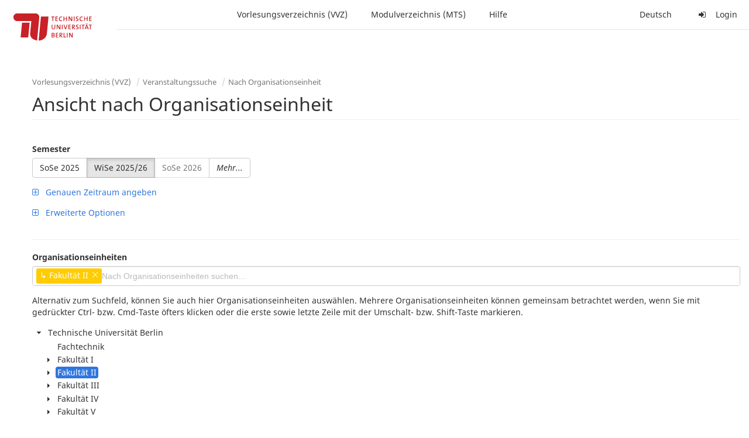

--- FILE ---
content_type: text/html;charset=utf-8
request_url: https://moseskonto.tu-berlin.de/moses/verzeichnis/veranstaltungen/organisationseinheit.html;jsessionid=oJzqOVbdRJo5NuLDUJbxYmLiI73w5lmwPkV4DNTb.moseskonto?oe=2
body_size: 27227
content:
<!DOCTYPE html>
<html xmlns="http://www.w3.org/1999/xhtml" lang="de"><head id="j_idt24">
        <meta charset="utf-8" />
        <meta http-equiv="Content-Type" content="text/html; charset=UTF-8" />
        <meta http-equiv="X-UA-Compatible" content="IE=edge" />

        <meta id="mosesMeta" data-server_url="https://moseskonto.tu-berlin.de/moses" />
        <script type="text/javascript">
            const { server_url } = document.getElementById("mosesMeta").dataset
            window.serverUrl = server_url /*_*/

            /*_*/
            window.getResourceRootPath = (match, idx, string) => {
                // replace '/@resource/' with:
                return window.serverUrl + "/javax.faces.resource/"
            }

            async function writeClipboard (elemSelector) {
                const elem = document.querySelector(elemSelector)
                if (!elem) {
                    console.error("element $(\"", elemSelector, "\") not found!", alert("⚠ Fehler"))
                } else if (await writeClipboardText(elem.value || elem.textContent)) !elem.select || elem.select()
            }

            async function writeClipboardText (text) {
                try {
                    await navigator.clipboard.writeText(text)
                    return true
                } catch (error) {
                    prompt("⚠ Fehler: Text konnte nicht kopiert werden!", text)
                    console.error("failed to write to clipboard!", error.message)
                }
            }
        </script>
        <noscript>
            <meta http-equiv="refresh" content="0;url=https://moseskonto.tu-berlin.de/moses/error/noscript.html" />
        </noscript><link type="text/css" rel="stylesheet" href="/moses/javax.faces.resource/theme.css.html;jsessionid=4FwDTl-tL1Gq4zAd_MXlWc4ZaOv41MnmYOiOqM2W.moseskonto?ln=primefaces-bootstrap&amp;v=12.0.0&amp;e=12.0.0" /><link type="text/css" rel="stylesheet" href="/moses/javax.faces.resource/primeicons/primeicons.css.html;jsessionid=4FwDTl-tL1Gq4zAd_MXlWc4ZaOv41MnmYOiOqM2W.moseskonto?ln=primefaces&amp;v=12.0.0&amp;e=12.0.0" /><script type="text/javascript" src="/moses/javax.faces.resource/jsf.js.html;jsessionid=4FwDTl-tL1Gq4zAd_MXlWc4ZaOv41MnmYOiOqM2W.moseskonto?ln=javax.faces&amp;stage=Development"></script><script type="text/javascript" src="/moses/javax.faces.resource/omnifaces.js.html;jsessionid=4FwDTl-tL1Gq4zAd_MXlWc4ZaOv41MnmYOiOqM2W.moseskonto?ln=omnifaces&amp;v=3.14.1"></script><link type="text/css" rel="stylesheet" href="/moses/javax.faces.resource/components.css.html;jsessionid=4FwDTl-tL1Gq4zAd_MXlWc4ZaOv41MnmYOiOqM2W.moseskonto?ln=primefaces&amp;v=12.0.0&amp;e=12.0.0" /><script type="text/javascript" src="/moses/javax.faces.resource/jquery/jquery.js.html;jsessionid=4FwDTl-tL1Gq4zAd_MXlWc4ZaOv41MnmYOiOqM2W.moseskonto?ln=primefaces&amp;v=12.0.0&amp;e=12.0.0"></script><script type="text/javascript" src="/moses/javax.faces.resource/jquery/jquery-plugins.js.html;jsessionid=4FwDTl-tL1Gq4zAd_MXlWc4ZaOv41MnmYOiOqM2W.moseskonto?ln=primefaces&amp;v=12.0.0&amp;e=12.0.0"></script><script type="text/javascript" src="/moses/javax.faces.resource/core.js.html;jsessionid=4FwDTl-tL1Gq4zAd_MXlWc4ZaOv41MnmYOiOqM2W.moseskonto?ln=primefaces&amp;v=12.0.0&amp;e=12.0.0"></script><script type="text/javascript" src="/moses/javax.faces.resource/components.js.html;jsessionid=4FwDTl-tL1Gq4zAd_MXlWc4ZaOv41MnmYOiOqM2W.moseskonto?ln=primefaces&amp;v=12.0.0&amp;e=12.0.0"></script><link type="text/css" rel="stylesheet" href="/moses/javax.faces.resource/toggleswitch/toggleswitch.css.html;jsessionid=4FwDTl-tL1Gq4zAd_MXlWc4ZaOv41MnmYOiOqM2W.moseskonto?ln=primefaces&amp;v=12.0.0&amp;e=12.0.0" /><script type="text/javascript" src="/moses/javax.faces.resource/toggleswitch/toggleswitch.js.html;jsessionid=4FwDTl-tL1Gq4zAd_MXlWc4ZaOv41MnmYOiOqM2W.moseskonto?ln=primefaces&amp;v=12.0.0&amp;e=12.0.0"></script><script type="text/javascript" src="/moses/javax.faces.resource/touch/touchswipe.js.html;jsessionid=4FwDTl-tL1Gq4zAd_MXlWc4ZaOv41MnmYOiOqM2W.moseskonto?ln=primefaces&amp;v=12.0.0&amp;e=12.0.0"></script><link type="text/css" rel="stylesheet" href="/moses/javax.faces.resource/texteditor/texteditor.css.html;jsessionid=4FwDTl-tL1Gq4zAd_MXlWc4ZaOv41MnmYOiOqM2W.moseskonto?ln=primefaces&amp;v=12.0.0&amp;e=12.0.0" /><script type="text/javascript" src="/moses/javax.faces.resource/texteditor/texteditor.js.html;jsessionid=4FwDTl-tL1Gq4zAd_MXlWc4ZaOv41MnmYOiOqM2W.moseskonto?ln=primefaces&amp;v=12.0.0&amp;e=12.0.0"></script><script type="text/javascript" src="/moses/javax.faces.resource/filedownload/filedownload.js.html;jsessionid=4FwDTl-tL1Gq4zAd_MXlWc4ZaOv41MnmYOiOqM2W.moseskonto?ln=primefaces&amp;v=12.0.0&amp;e=12.0.0"></script><script type="text/javascript" src="/moses/javax.faces.resource/shared.js.html;jsessionid=4FwDTl-tL1Gq4zAd_MXlWc4ZaOv41MnmYOiOqM2W.moseskonto?ln=dist"></script><script type="text/javascript" src="/moses/javax.faces.resource/style.js.html;jsessionid=4FwDTl-tL1Gq4zAd_MXlWc4ZaOv41MnmYOiOqM2W.moseskonto?ln=dist"></script><script type="text/javascript" src="/moses/javax.faces.resource/main.js.html;jsessionid=4FwDTl-tL1Gq4zAd_MXlWc4ZaOv41MnmYOiOqM2W.moseskonto?ln=dist"></script><script type="text/javascript" src="/moses/javax.faces.resource/bootstrap.min.js.html;jsessionid=4FwDTl-tL1Gq4zAd_MXlWc4ZaOv41MnmYOiOqM2W.moseskonto?ln=js"></script><script type="text/javascript" src="/moses/javax.faces.resource/primefaces-locale.min.js.html;jsessionid=4FwDTl-tL1Gq4zAd_MXlWc4ZaOv41MnmYOiOqM2W.moseskonto?ln=js"></script><script type="text/javascript" src="/moses/javax.faces.resource/html2pdf.min.js.html;jsessionid=4FwDTl-tL1Gq4zAd_MXlWc4ZaOv41MnmYOiOqM2W.moseskonto?ln=js"></script><script type="text/javascript">if(window.PrimeFaces){PrimeFaces.settings.locale='de';PrimeFaces.settings.viewId='/verzeichnis/veranstaltungen/organisationseinheit.xhtml';PrimeFaces.settings.contextPath='/moses';PrimeFaces.settings.cookiesSecure=false;PrimeFaces.settings.projectStage='Development';}</script>

    <title>Moses - 
        Ansicht nach Organisationseinheit
    </title>

    
    <link rel="apple-touch-icon" href="/moses/docs/images/favicon/apple-touch-icon.png" sizes="180x180" />
    <link rel="icon" type="image/png" href="/moses/docs/images/favicon/favicon-32x32.png" sizes="32x32" />
    <link rel="icon" type="image/png" href="/moses/docs/images/favicon/favicon-16x16.png" sizes="16x16" />
    
    <link crossorigin="use-credentials" rel="manifest" href="/moses/docs/images/favicon/manifest.json" />
    <link rel="mask-icon" href="/moses/docs/images/favicon/safari-pinned-tab.svg" color="#5bbad5" />
    <link rel="shortcut icon" href="/moses/docs/images/favicon/favicon.ico" />
    <meta name="msapplication-config" content="/moses/docs/images/favicon/browserconfig.xml" />

    <meta name="theme-color" content="#2F76DF" />
        <meta name="viewport" content="width=device-width, initial-scale=1" /></head><body>

    <script>
        // Prevent Safari's bfcache:
        // Even-tough all imaginable http response headers that prevent caching are set, Safari still does not reload
        // the page when the browser's back button was used. These stale pages will then result in an immediate timeout
        // exception since Jakarta Faces has discarded the servlet already. The only way to prevent this is to
        // immediately reload the page.
        window.addEventListener("pageshow", function (event) {
            if (event.persisted) {
                window.location.reload()
            }
        })
    </script>
<form id="defaultMessageForm" name="defaultMessageForm" method="post" action="/moses/verzeichnis/veranstaltungen/organisationseinheit.html;jsessionid=4FwDTl-tL1Gq4zAd_MXlWc4ZaOv41MnmYOiOqM2W.moseskonto?jfwid=4FwDTl-tL1Gq4zAd_MXlWc4ZaOv41MnmYOiOqM2W:0" enctype="application/x-www-form-urlencoded">
<input type="hidden" name="defaultMessageForm" value="defaultMessageForm" />
<div id="defaultMessageForm:defaultMessage">
        <div class="container moses-growl ">

        </div></div><input type="hidden" name="javax.faces.ViewState" id="j_id1:javax.faces.ViewState:0" value="-8051935002737123004:-2026943478422145353" autocomplete="off" /><input type="hidden" name="javax.faces.ClientWindow" id="j_id1:javax.faces.ClientWindow:0" value="4FwDTl-tL1Gq4zAd_MXlWc4ZaOv41MnmYOiOqM2W:0" autocomplete="off" />
</form>
<form id="confirmDialogForm" name="confirmDialogForm" method="post" action="/moses/verzeichnis/veranstaltungen/organisationseinheit.html;jsessionid=4FwDTl-tL1Gq4zAd_MXlWc4ZaOv41MnmYOiOqM2W.moseskonto?jfwid=4FwDTl-tL1Gq4zAd_MXlWc4ZaOv41MnmYOiOqM2W:0" enctype="application/x-www-form-urlencoded">
<input type="hidden" name="confirmDialogForm" value="confirmDialogForm" />
<div class="modal modal-confirm fade" tabindex="-1" role="dialog"><div class="modal-dialog"><div class="modal-content"><div class="modal-header"><button type="button" class="close" data-dismiss="modal" aria-label="Abbrechen"><span aria-hidden="aria-hidden" class="fa fa-fw fa-close"></span></button><h4 class="modal-title"><span class="modal-confirm-icon fa fa-fw fa-space fa-warning"></span><span class="modal-confirm-title">Bestätigung</span></h4></div><div class="modal-body"><p class="modal-confirm-message">Sind Sie sich sicher?</p></div><div class="modal-footer"><button type="button" class="btn btn-default modal-confirm-cancel" data-dismiss="modal"><span class="fa fa-space fa-times"></span><span>Abbrechen</span></button><button type="button" class="btn btn-danger modal-confirm-ok" data-dismiss="modal"><span class="fa fa-space fa-check"></span><span>OK</span></button></div></div></div></div><input type="hidden" name="javax.faces.ViewState" id="j_id1:javax.faces.ViewState:1" value="-8051935002737123004:-2026943478422145353" autocomplete="off" /><input type="hidden" name="javax.faces.ClientWindow" id="j_id1:javax.faces.ClientWindow:1" value="4FwDTl-tL1Gq4zAd_MXlWc4ZaOv41MnmYOiOqM2W:0" autocomplete="off" />
</form>
<form id="popupNotificationForm" name="popupNotificationForm" method="post" action="/moses/verzeichnis/veranstaltungen/organisationseinheit.html;jsessionid=4FwDTl-tL1Gq4zAd_MXlWc4ZaOv41MnmYOiOqM2W.moseskonto?jfwid=4FwDTl-tL1Gq4zAd_MXlWc4ZaOv41MnmYOiOqM2W:0" enctype="application/x-www-form-urlencoded">
<input type="hidden" name="popupNotificationForm" value="popupNotificationForm" />
<div id="popupNotificationForm:j_idt53" class="modal " aria-hidden="aria-hidden" tabindex="-1" role="dialog"><input id="popupNotificationForm:j_idt53_input" name="popupNotificationForm:j_idt53_input" hidden="true" value="ACCEPTED" onchange="Moses.Component.Modal.update('popupNotificationForm:j_idt53', event)" /><input id="popupNotificationForm:j_idt53_top" name="popupNotificationForm:j_idt53_top" hidden="true" value="" /><input id="popupNotificationForm:j_idt53_left" name="popupNotificationForm:j_idt53_left" hidden="true" value="" /><input id="popupNotificationForm:j_idt53_width" name="popupNotificationForm:j_idt53_width" hidden="true" value="" /><input id="popupNotificationForm:j_idt53_height" name="popupNotificationForm:j_idt53_height" hidden="true" value="" /><div class="modal-dialog modal-md"><div class="modal-content"><div class="modal-header"><button type="button" class="close btn" onclick="Moses.Component.Modal.decline('popupNotificationForm:j_idt53', event)" aria-label="Abbrechen"><span aria-hidden="aria-hidden" class="ic-close-big"></span></button><h4 class="modal-title"></h4></div><div class="modal-body"></div></div></div><script>Moses.Component.Modal.restore('popupNotificationForm:j_idt53', {'backdrop':'true','keyboard':true,'draggable':false,'dragged':false,'styleTop':'','styleLeft':'','resizable':false,'resized':false,'styleWidth':'','styleHeight':'','collapse':false,'show':false})</script></div><input type="hidden" name="javax.faces.ViewState" id="j_id1:javax.faces.ViewState:2" value="-8051935002737123004:-2026943478422145353" autocomplete="off" /><input type="hidden" name="javax.faces.ClientWindow" id="j_id1:javax.faces.ClientWindow:2" value="4FwDTl-tL1Gq4zAd_MXlWc4ZaOv41MnmYOiOqM2W:0" autocomplete="off" />
</form>


    <div id="loading-indicator"></div>

    <header id="header">
        <a href="https://moseskonto.tu-berlin.de/moses/index.html" id="header-logo">
            <img src="/moses/docs/images/template/university-logo.svg" alt="Technische Universität Berlin Logo" />
        </a>

        <nav id="nav-top"></nav>
    </header>

    <div id="header-border"></div>


    <aside id="aside">
        <nav id="nav-aside"></nav>
    </aside>

    <main id="content" class="container-fluid"><div id="page-title" class="page-header">

            <ol class="breadcrumb">
                    <li><a href="https://moseskonto.tu-berlin.de/moses/verzeichnis/index.html">Vorlesungsverzeichnis (VVZ)</a>
                    </li>
                    <li><a href="https://moseskonto.tu-berlin.de/moses/verzeichnis/veranstaltungen/index.html">Veranstaltungssuche</a>
                    </li>
                    <li><a href=";jsessionid=4FwDTl-tL1Gq4zAd_MXlWc4ZaOv41MnmYOiOqM2W.moseskonto#">Nach Organisationseinheit</a>
                    </li>
            </ol>

            <h1>
        Ansicht nach Organisationseinheit
    
            </h1></div>
<form id="main-form" name="main-form" method="post" action="/moses/verzeichnis/veranstaltungen/organisationseinheit.html;jsessionid=4FwDTl-tL1Gq4zAd_MXlWc4ZaOv41MnmYOiOqM2W.moseskonto?jfwid=4FwDTl-tL1Gq4zAd_MXlWc4ZaOv41MnmYOiOqM2W:0" enctype="application/x-www-form-urlencoded">
<input type="hidden" name="main-form" value="main-form" />
<div>
            <div class="row">
                <div class="col-md-6"><div id="main-form:j_idt79:semester-picker:semester-repeat" style="width: 100%; overflow-x: auto;"><div>
                <label>Semester</label><br />
                <div class="form-group btn-group"><div id="main-form:j_idt79:semester-picker:j_idt84" class="btn-group null" data-testid="semester-picker-select-one-button"><div class="btn btn-default" tabindex="0" title=""><input id="main-form:j_idt79:semester-picker:j_idt84:0" name="main-form:j_idt79:semester-picker:j_idt84" type="radio" value="74" class="ui-helper-hidden-accessible" tabindex="-1" aria-required="true" />SoSe 2025</div><div class="btn btn-default active" tabindex="0" title=""><input id="main-form:j_idt79:semester-picker:j_idt84:1" name="main-form:j_idt79:semester-picker:j_idt84" type="radio" value="75" class="ui-helper-hidden-accessible" tabindex="-1" checked="checked" aria-required="true" />WiSe 2025/26</div><div class="btn btn-default disabled ui-state-disabled" tabindex="0" title="Verfügbar ab 01.03.2026"><input id="main-form:j_idt79:semester-picker:j_idt84:2" name="main-form:j_idt79:semester-picker:j_idt84" type="radio" value="76" class="ui-helper-hidden-accessible" tabindex="-1" aria-required="true" />SoSe 2026</div></div><script id="main-form:j_idt79:semester-picker:j_idt84_s" type="text/javascript">$(function(){PrimeFaces.cw("SelectOneButton","widget_main_form_j_idt79_semester_picker_j_idt84",{id:"main-form:j_idt79:semester-picker:j_idt84",behaviors:{change:function(ext,event) {PrimeFaces.ab({s:"main-form:j_idt79:semester-picker:j_idt84",e:"change",f:"main-form",p:"main-form:j_idt79:semester-picker:j_idt84",u:"main-form main-form:j_idt79:szenario-predicate main-form:j_idt79:semester-picker:semester-repeat"},ext);}}});});</script><a id="main-form:j_idt79:semester-picker:j_idt86" href="#" class="ui-commandlink ui-widget btn btn-default" onclick="PrimeFaces.ab({s:&quot;main-form:j_idt79:semester-picker:j_idt86&quot;,f:&quot;main-form&quot;,p:&quot;main-form:j_idt79:semester-picker:j_idt86&quot;,u:&quot;main-form:j_idt79:semester-picker:semester-repeat&quot;,ps:true});return false;" data-testid="semester-picker-expand-button"><i>Mehr...</i>
                    </a><script id="main-form:j_idt79:semester-picker:j_idt86_s" type="text/javascript">$(function(){PrimeFaces.cw("CommandLink","widget_main_form_j_idt79_semester_picker_j_idt86",{id:"main-form:j_idt79:semester-picker:j_idt86"});});</script>
                </div></div></div>
                </div>

                <div class="col-md-6">
                </div>
            </div>

            
            <script type="text/javascript">
                $(document).on('click', '.dropdown-menu', function (e) {
                    e.stopPropagation();
                });
            </script>

            
            <div id="extended-options-wrapper" data-testid="calendar-view-base-extended-options-wrapper">
                <div class="row">
                    <div class="col-md-6"><div class="form-group"><a id="main-form:j_idt79:btn-interval-predicate" href="#" class="ui-commandlink ui-widget" onclick="PrimeFaces.ab({s:&quot;main-form:j_idt79:btn-interval-predicate&quot;,f:&quot;main-form&quot;,p:&quot;main-form:j_idt79:btn-interval-predicate&quot;,u:&quot;main-form main-form:j_idt79:btn-interval-predicate main-form:j_idt79:semester-picker main-form:j_idt79:interval-selection&quot;,ps:true});return false;" data-testid="btn-interval-predicate"><span class="fa fam-uncollapse fa-space"></span>  <span> Genauen Zeitraum angeben </span> 
                            </a><script id="main-form:j_idt79:btn-interval-predicate_s" type="text/javascript">$(function(){PrimeFaces.cw("CommandLink","widget_main_form_j_idt79_btn_interval_predicate",{id:"main-form:j_idt79:btn-interval-predicate"});});</script></div>
                    </div>
                </div><div id="main-form:j_idt79:interval-selection" data-testid="calendar-view-base-interval-selection"></div>
                    <div class="row">
                        <div class="col-md-6">
                            <div class="form-group"><a id="main-form:j_idt79:btn-extended" href="#" class="ui-commandlink ui-widget" onclick="PrimeFaces.ab({s:&quot;main-form:j_idt79:btn-extended&quot;,f:&quot;main-form&quot;,p:&quot;main-form:j_idt79:btn-extended&quot;,u:&quot;main-form main-form:j_idt79:btn-extended main-form:j_idt79:extended&quot;,ps:true});return false;" data-testid="btn-extended"><span class="fa fam-uncollapse fa-space"></span>  Erweiterte Optionen
                                </a><script id="main-form:j_idt79:btn-extended_s" type="text/javascript">$(function(){PrimeFaces.cw("CommandLink","widget_main_form_j_idt79_btn_extended",{id:"main-form:j_idt79:btn-extended"});});</script>
                            </div>
                        </div>
                    </div><div id="main-form:j_idt79:extended"></div>
            </div></div><div id="main-form:j_idt79:view-base-raum-aendern-modal"></div><div id="main-form:j_idt79:view-base-dozierende-modal"></div><div id="main-form:j_idt79:view-base-delete-modal"></div><div id="main-form:j_idt79:view-base-kommentar-modal"></div><div id="main-form:j_idt79:view-base-buchung-lve-modal"></div><div id="main-form:j_idt79:view-base-buchung-notiz-modal"></div><div id="main-form:j_idt79:view-base-label-modal"></div><div id="main-form:j_idt79:view-base-curriculum-conflicts-modal"></div><div id="main-form:j_idt79:view-base-cal-export-modal"></div><div id="main-form:j_idt79:view-base-pvhinweis-modal"><div id="main-form:j_idt79:hinweis-modal:hinweis-modal" class="modal " tabindex="-1" role="dialog"><input id="main-form:j_idt79:hinweis-modal:hinweis-modal_input" name="main-form:j_idt79:hinweis-modal:hinweis-modal_input" hidden="true" onchange="Moses.Component.Modal.update('main-form:j_idt79:hinweis-modal:hinweis-modal', event)" /><input id="main-form:j_idt79:hinweis-modal:hinweis-modal_top" name="main-form:j_idt79:hinweis-modal:hinweis-modal_top" hidden="true" value="" /><input id="main-form:j_idt79:hinweis-modal:hinweis-modal_left" name="main-form:j_idt79:hinweis-modal:hinweis-modal_left" hidden="true" value="" /><input id="main-form:j_idt79:hinweis-modal:hinweis-modal_width" name="main-form:j_idt79:hinweis-modal:hinweis-modal_width" hidden="true" value="" /><input id="main-form:j_idt79:hinweis-modal:hinweis-modal_height" name="main-form:j_idt79:hinweis-modal:hinweis-modal_height" hidden="true" value="" /><div class="modal-dialog modal-fullscreen"><div class="modal-content"><div class="modal-header"><button type="button" class="close btn" onclick="Moses.Component.Modal.decline('main-form:j_idt79:hinweis-modal:hinweis-modal', event)" aria-label="Abbrechen"><span aria-hidden="aria-hidden" class="ic-close-big"></span></button><h4 class="modal-title">Wichtiger Hinweis zur Anmeldung</h4></div><div class="modal-body">

            <div class="form-group">Bitte beachten Sie: Einige der von Ihnen hinzugefügten Veranstaltungen sind Teil eines Platzvergabeverfahrens und daher teilnahmebeschränkt. Nachfolgend finden Sie eine Übersicht der betroffenen Veranstaltungen und der zugehörigen Wahlen:

                <div class="gutter-v-3"></div>

            </div></div><div class="modal-footer"><a id="main-form:j_idt79:hinweis-modal:j_idt5065" href="#" class="ui-commandlink ui-widget btn btn-default" onclick="PrimeFaces.ab({s:&quot;main-form:j_idt79:hinweis-modal:j_idt5065&quot;,f:&quot;main-form&quot;,p:&quot;main-form:j_idt79:hinweis-modal:j_idt5065&quot;,u:&quot;main-form&quot;,ps:true});return false;"><span class="ic-cancel-big ic-space-r"></span>OK
                </a><script id="main-form:j_idt79:hinweis-modal:j_idt5065_s" type="text/javascript">$(function(){PrimeFaces.cw("CommandLink","widget_main_form_j_idt79_hinweis_modal_j_idt5065",{id:"main-form:j_idt79:hinweis-modal:j_idt5065"});});</script></div></div></div><script>Moses.Component.Modal.restore('main-form:j_idt79:hinweis-modal:hinweis-modal', {'backdrop':'true','keyboard':true,'draggable':false,'dragged':false,'styleTop':'','styleLeft':'','resizable':false,'resized':false,'styleWidth':'','styleHeight':'','collapse':false,'show':false})</script></div></div>
            <hr /><div id="main-form:autocomplete-oe" class="form-group">
                <label>Organisationseinheiten</label><div id="main-form:j_idt5069" class="ui-autocomplete ui-autocomplete-multiple form-control"><ul class="ui-autocomplete-multiple-container ui-widget ui-inputfield ui-state-default ui-corner-all"><li data-token-value="2" class="ui-autocomplete-token ui-state-active ui-corner-all"><span class="ui-autocomplete-token-label">↳ Fakultät II</span><span class="ui-autocomplete-token-icon ui-icon ui-icon-close"></span></li><li class="ui-autocomplete-input-token"><input type="text" id="main-form:j_idt5069_input" name="main-form:j_idt5069_input" autocomplete="off" placeholder="Nach Organisationseinheiten suchen..." /></li></ul><span id="main-form:j_idt5069_panel" class="ui-autocomplete-panel ui-widget-content ui-corner-all ui-helper-hidden ui-shadow ui-input-overlay" role="listbox" tabindex="-1"></span><select id="main-form:j_idt5069_hinput" name="main-form:j_idt5069_hinput" multiple="multiple" class="ui-helper-hidden-accessible" tabindex="-1" aria-hidden="true"><option value="2" selected="selected"></option></select></div><script id="main-form:j_idt5069_s" type="text/javascript">$(function(){PrimeFaces.cw("AutoComplete","widget_main_form_j_idt5069",{id:"main-form:j_idt5069",delay:300,multiple:true,appendTo:"@(body)",unique:true,queryMode:"server",moreText:"...",hasFooter:false,behaviors:{itemSelect:function(ext,event) {PrimeFaces.ab({s:"main-form:j_idt5069",e:"itemSelect",f:"main-form",p:"main-form:j_idt5069",u:"main-form"},ext);},itemUnselect:function(ext,event) {PrimeFaces.ab({s:"main-form:j_idt5069",e:"itemUnselect",f:"main-form",p:"main-form:j_idt5069",u:"main-form"},ext);}}});});</script></div>

            <p>
                Alternativ zum Suchfeld, können Sie auch hier Organisationseinheiten auswählen. Mehrere Organisationseinheiten können gemeinsam betrachtet werden, wenn Sie mit gedrückter Ctrl- bzw. Cmd-Taste öfters klicken oder die erste sowie letzte Zeile mit der Umschalt- bzw. Shift-Taste markieren.
            </p><div id="main-form:oe-tree-search" style="overflow-x: auto;"><div id="main-form:j_idt5071" class="ui-tree ui-widget ui-widget-content ui-corner-all" role="tree" aria-multiselectable="true" style="border: 0px solid !important; width: 100%; margin-bottom: 20px;"><ul tabindex="0" class="ui-tree-container"><li id="main-form:j_idt5071:0" data-rowkey="0" data-nodetype="default" class="ui-treenode-unselected ui-treenode ui-treenode-parent"><div class="ui-treenode-content ui-tree-selectable" role="treeitem" tabindex="-1" aria-expanded="true" aria-selected="false"><span class="ui-tree-toggler ui-icon ui-icon-triangle-1-s"></span><span></span><span class="ui-treenode-label ui-corner-all">
                    <span>
                        Technische Universität Berlin
                    </span></span></div><ul class="ui-treenode-children" role="group"><li id="main-form:j_idt5071:0_0" data-rowkey="0_0" data-nodetype="default" class="ui-treenode-unselected ui-treenode ui-treenode-leaf"><div class="ui-treenode-content ui-tree-selectable" role="treeitem" tabindex="-1" aria-expanded="false" aria-selected="false"><span class="ui-treenode-leaf-icon"></span><span></span><span class="ui-treenode-label ui-corner-all">
                    <span>
                        Fachtechnik
                    </span></span></div><ul class="ui-treenode-children" role="group" style="display:none"></ul></li><li id="main-form:j_idt5071:0_1" data-rowkey="0_1" data-nodetype="default" class="ui-treenode-unselected ui-treenode ui-treenode-parent"><div class="ui-treenode-content ui-tree-selectable" role="treeitem" tabindex="-1" aria-expanded="false" aria-selected="false"><span class="ui-tree-toggler ui-icon ui-icon-triangle-1-e"></span><span></span><span class="ui-treenode-label ui-corner-all">
                    <span>
                        Fakultät I
                    </span></span></div><ul class="ui-treenode-children" role="group" style="display:none"><li id="main-form:j_idt5071:0_1_0" data-rowkey="0_1_0" data-nodetype="default" class="ui-treenode-unselected ui-treenode ui-treenode-leaf"><div class="ui-treenode-content ui-tree-selectable" role="treeitem" tabindex="-1" aria-expanded="false" aria-selected="false"><span class="ui-treenode-leaf-icon"></span><span></span><span class="ui-treenode-label ui-corner-all">
                    <span>
                        31211000 Fakultäts-Service-Center (FSC)
                    </span></span></div><ul class="ui-treenode-children" role="group" style="display:none"></ul></li><li id="main-form:j_idt5071:0_1_1" data-rowkey="0_1_1" data-nodetype="default" class="ui-treenode-unselected ui-treenode ui-treenode-leaf"><div class="ui-treenode-content ui-tree-selectable" role="treeitem" tabindex="-1" aria-expanded="false" aria-selected="false"><span class="ui-treenode-leaf-icon"></span><span></span><span class="ui-treenode-label ui-corner-all">
                    <span>
                        Fakultätsverwaltung Fak.I
                    </span></span></div><ul class="ui-treenode-children" role="group" style="display:none"></ul></li><li id="main-form:j_idt5071:0_1_2" data-rowkey="0_1_2" data-nodetype="default" class="ui-treenode-unselected ui-treenode ui-treenode-parent"><div class="ui-treenode-content ui-tree-selectable" role="treeitem" tabindex="-1" aria-expanded="false" aria-selected="false"><span class="ui-tree-toggler ui-icon ui-icon-triangle-1-e"></span><span></span><span class="ui-treenode-label ui-corner-all">
                    <span>
                        Institut für Berufliche Bildung und Arbeitslehre (IBBA)
                    </span></span></div><ul class="ui-treenode-children" role="group" style="display:none"><li id="main-form:j_idt5071:0_1_2_0" data-rowkey="0_1_2_0" data-nodetype="default" class="ui-treenode-unselected ui-treenode ui-treenode-leaf"><div class="ui-treenode-content ui-tree-selectable" role="treeitem" tabindex="-1" aria-expanded="false" aria-selected="false"><span class="ui-treenode-leaf-icon"></span><span></span><span class="ui-treenode-label ui-corner-all">
                    <span>
                        31361200 FG Fachdidaktik Elektro-, Fahrzeug-, Informations-, Medien- und Metalltechnik
                    </span></span></div><ul class="ui-treenode-children" role="group" style="display:none"></ul></li><li id="main-form:j_idt5071:0_1_2_1" data-rowkey="0_1_2_1" data-nodetype="default" class="ui-treenode-unselected ui-treenode ui-treenode-leaf"><div class="ui-treenode-content ui-tree-selectable" role="treeitem" tabindex="-1" aria-expanded="false" aria-selected="false"><span class="ui-treenode-leaf-icon"></span><span></span><span class="ui-treenode-label ui-corner-all">
                    <span>
                        31361300 FG Fachdidaktik der beruflichen Fachrichtungen Bautechnik, Vermessungstechnik und Landschaftsgestaltung
                    </span></span></div><ul class="ui-treenode-children" role="group" style="display:none"></ul></li><li id="main-form:j_idt5071:0_1_2_2" data-rowkey="0_1_2_2" data-nodetype="default" class="ui-treenode-unselected ui-treenode ui-treenode-leaf"><div class="ui-treenode-content ui-tree-selectable" role="treeitem" tabindex="-1" aria-expanded="false" aria-selected="false"><span class="ui-treenode-leaf-icon"></span><span></span><span class="ui-treenode-label ui-corner-all">
                    <span>
                        31361400 FG Arbeitslehre/Technik und Partizipation (ArTe) 
                    </span></span></div><ul class="ui-treenode-children" role="group" style="display:none"></ul></li><li id="main-form:j_idt5071:0_1_2_3" data-rowkey="0_1_2_3" data-nodetype="default" class="ui-treenode-unselected ui-treenode ui-treenode-leaf"><div class="ui-treenode-content ui-tree-selectable" role="treeitem" tabindex="-1" aria-expanded="false" aria-selected="false"><span class="ui-treenode-leaf-icon"></span><span></span><span class="ui-treenode-label ui-corner-all">
                    <span>
                        31361500 FG Fachdidaktik Arbeitslehre (ALFA)
                    </span></span></div><ul class="ui-treenode-children" role="group" style="display:none"></ul></li><li id="main-form:j_idt5071:0_1_2_4" data-rowkey="0_1_2_4" data-nodetype="default" class="ui-treenode-unselected ui-treenode ui-treenode-leaf"><div class="ui-treenode-content ui-tree-selectable" role="treeitem" tabindex="-1" aria-expanded="false" aria-selected="false"><span class="ui-treenode-leaf-icon"></span><span></span><span class="ui-treenode-label ui-corner-all">
                    <span>
                        31361600 FG Arbeitslehre/Ökonomie und Nachhaltiger Konsum (ALÖNK)
                    </span></span></div><ul class="ui-treenode-children" role="group" style="display:none"></ul></li><li id="main-form:j_idt5071:0_1_2_5" data-rowkey="0_1_2_5" data-nodetype="default" class="ui-treenode-unselected ui-treenode ui-treenode-leaf"><div class="ui-treenode-content ui-tree-selectable" role="treeitem" tabindex="-1" aria-expanded="false" aria-selected="false"><span class="ui-treenode-leaf-icon"></span><span></span><span class="ui-treenode-label ui-corner-all">
                    <span>
                        31361800 FG Bildung für Nachhaltige Ernährung und Lebensmittelwissenschaft (B!NErLe)
                    </span></span></div><ul class="ui-treenode-children" role="group" style="display:none"></ul></li><li id="main-form:j_idt5071:0_1_2_6" data-rowkey="0_1_2_6" data-nodetype="default" class="ui-treenode-unselected ui-treenode ui-treenode-leaf"><div class="ui-treenode-content ui-tree-selectable" role="treeitem" tabindex="-1" aria-expanded="false" aria-selected="false"><span class="ui-treenode-leaf-icon"></span><span></span><span class="ui-treenode-label ui-corner-all">
                    <span>
                        31361820 - pane - Soziale, ökonomische und ökologische Effekte von partizipativer, nachhaltiger Lebensmittelerzeugung (PLN)
                    </span></span></div><ul class="ui-treenode-children" role="group" style="display:none"></ul></li><li id="main-form:j_idt5071:0_1_2_7" data-rowkey="0_1_2_7" data-nodetype="default" class="ui-treenode-unselected ui-treenode ui-treenode-leaf"><div class="ui-treenode-content ui-tree-selectable" role="treeitem" tabindex="-1" aria-expanded="false" aria-selected="false"><span class="ui-treenode-leaf-icon"></span><span></span><span class="ui-treenode-label ui-corner-all">
                    <span>
                        31361900 FG Sozial-ökologische Transformation
                    </span></span></div><ul class="ui-treenode-children" role="group" style="display:none"></ul></li><li id="main-form:j_idt5071:0_1_2_8" data-rowkey="0_1_2_8" data-nodetype="default" class="ui-treenode-unselected ui-treenode ui-treenode-leaf"><div class="ui-treenode-content ui-tree-selectable" role="treeitem" tabindex="-1" aria-expanded="false" aria-selected="false"><span class="ui-treenode-leaf-icon"></span><span></span><span class="ui-treenode-label ui-corner-all">
                    <span>
                        31362000 FG Nachhaltige Mobilität und transdisziplinäre Forschungsmethoden (NaMo)
                    </span></span></div><ul class="ui-treenode-children" role="group" style="display:none"></ul></li></ul></li><li id="main-form:j_idt5071:0_1_3" data-rowkey="0_1_3" data-nodetype="default" class="ui-treenode-unselected ui-treenode ui-treenode-parent"><div class="ui-treenode-content ui-tree-selectable" role="treeitem" tabindex="-1" aria-expanded="false" aria-selected="false"><span class="ui-tree-toggler ui-icon ui-icon-triangle-1-e"></span><span></span><span class="ui-treenode-label ui-corner-all">
                    <span>
                        Institut für Erziehungswissenschaft
                    </span></span></div><ul class="ui-treenode-children" role="group" style="display:none"><li id="main-form:j_idt5071:0_1_3_0" data-rowkey="0_1_3_0" data-nodetype="default" class="ui-treenode-unselected ui-treenode ui-treenode-leaf"><div class="ui-treenode-content ui-tree-selectable" role="treeitem" tabindex="-1" aria-expanded="false" aria-selected="false"><span class="ui-treenode-leaf-icon"></span><span></span><span class="ui-treenode-label ui-corner-all">
                    <span>
                        01341700 FG Erziehungswissenschaft - Schulorganisation
                    </span></span></div><ul class="ui-treenode-children" role="group" style="display:none"></ul></li><li id="main-form:j_idt5071:0_1_3_1" data-rowkey="0_1_3_1" data-nodetype="default" class="ui-treenode-unselected ui-treenode ui-treenode-leaf"><div class="ui-treenode-content ui-tree-selectable" role="treeitem" tabindex="-1" aria-expanded="false" aria-selected="false"><span class="ui-treenode-leaf-icon"></span><span></span><span class="ui-treenode-label ui-corner-all">
                    <span>
                        31341100 FG Erziehungswissenschaft - Interkulturelle Erziehung
                    </span></span></div><ul class="ui-treenode-children" role="group" style="display:none"></ul></li><li id="main-form:j_idt5071:0_1_3_2" data-rowkey="0_1_3_2" data-nodetype="default" class="ui-treenode-unselected ui-treenode ui-treenode-leaf"><div class="ui-treenode-content ui-tree-selectable" role="treeitem" tabindex="-1" aria-expanded="false" aria-selected="false"><span class="ui-treenode-leaf-icon"></span><span></span><span class="ui-treenode-label ui-corner-all">
                    <span>
                        31341200 FG Allgemeine und historische Erziehungswissenschaft mit den Schwerpunkten Technik, Gender und Arbeitswelten
                    </span></span></div><ul class="ui-treenode-children" role="group" style="display:none"></ul></li><li id="main-form:j_idt5071:0_1_3_3" data-rowkey="0_1_3_3" data-nodetype="default" class="ui-treenode-unselected ui-treenode ui-treenode-leaf"><div class="ui-treenode-content ui-tree-selectable" role="treeitem" tabindex="-1" aria-expanded="false" aria-selected="false"><span class="ui-treenode-leaf-icon"></span><span></span><span class="ui-treenode-label ui-corner-all">
                    <span>
                        31341300 FG Pädagogische Psychologie
                    </span></span></div><ul class="ui-treenode-children" role="group" style="display:none"></ul></li><li id="main-form:j_idt5071:0_1_3_4" data-rowkey="0_1_3_4" data-nodetype="default" class="ui-treenode-unselected ui-treenode ui-treenode-leaf"><div class="ui-treenode-content ui-tree-selectable" role="treeitem" tabindex="-1" aria-expanded="false" aria-selected="false"><span class="ui-treenode-leaf-icon"></span><span></span><span class="ui-treenode-label ui-corner-all">
                    <span>
                        31341400 FG Erziehungswissenschaft/Schulpädagogik und Berufspädagogik
                    </span></span></div><ul class="ui-treenode-children" role="group" style="display:none"></ul></li><li id="main-form:j_idt5071:0_1_3_5" data-rowkey="0_1_3_5" data-nodetype="default" class="ui-treenode-unselected ui-treenode ui-treenode-leaf"><div class="ui-treenode-content ui-tree-selectable" role="treeitem" tabindex="-1" aria-expanded="false" aria-selected="false"><span class="ui-treenode-leaf-icon"></span><span></span><span class="ui-treenode-label ui-corner-all">
                    <span>
                        31341500 FG Erziehungswissenschaft - Allgemeine Didaktik
                    </span></span></div><ul class="ui-treenode-children" role="group" style="display:none"></ul></li><li id="main-form:j_idt5071:0_1_3_6" data-rowkey="0_1_3_6" data-nodetype="default" class="ui-treenode-unselected ui-treenode ui-treenode-leaf"><div class="ui-treenode-content ui-tree-selectable" role="treeitem" tabindex="-1" aria-expanded="false" aria-selected="false"><span class="ui-treenode-leaf-icon"></span><span></span><span class="ui-treenode-label ui-corner-all">
                    <span>
                        31341600 FG Hochschulbildung im Kontext von digitalem Wandel und Diversität
                    </span></span></div><ul class="ui-treenode-children" role="group" style="display:none"></ul></li><li id="main-form:j_idt5071:0_1_3_7" data-rowkey="0_1_3_7" data-nodetype="default" class="ui-treenode-unselected ui-treenode ui-treenode-leaf"><div class="ui-treenode-content ui-tree-selectable" role="treeitem" tabindex="-1" aria-expanded="false" aria-selected="false"><span class="ui-treenode-leaf-icon"></span><span></span><span class="ui-treenode-label ui-corner-all">
                    <span>
                        31341700 FG Erziehungswissenschaft - Lehren und Lernen in der Migrationsgesellschaft
                    </span></span></div><ul class="ui-treenode-children" role="group" style="display:none"></ul></li><li id="main-form:j_idt5071:0_1_3_8" data-rowkey="0_1_3_8" data-nodetype="default" class="ui-treenode-unselected ui-treenode ui-treenode-leaf"><div class="ui-treenode-content ui-tree-selectable" role="treeitem" tabindex="-1" aria-expanded="false" aria-selected="false"><span class="ui-treenode-leaf-icon"></span><span></span><span class="ui-treenode-label ui-corner-all">
                    <span>
                        31341800 FG Bildung in der digitalen Welt / Medienbildung
                    </span></span></div><ul class="ui-treenode-children" role="group" style="display:none"></ul></li></ul></li><li id="main-form:j_idt5071:0_1_4" data-rowkey="0_1_4" data-nodetype="default" class="ui-treenode-unselected ui-treenode ui-treenode-parent"><div class="ui-treenode-content ui-tree-selectable" role="treeitem" tabindex="-1" aria-expanded="false" aria-selected="false"><span class="ui-tree-toggler ui-icon ui-icon-triangle-1-e"></span><span></span><span class="ui-treenode-label ui-corner-all">
                    <span>
                        Institut für Gesellschaftwissenschaften und historisch-politische Bildung
                    </span></span></div><ul class="ui-treenode-children" role="group" style="display:none"><li id="main-form:j_idt5071:0_1_4_0" data-rowkey="0_1_4_0" data-nodetype="default" class="ui-treenode-unselected ui-treenode ui-treenode-leaf"><div class="ui-treenode-content ui-tree-selectable" role="treeitem" tabindex="-1" aria-expanded="false" aria-selected="false"><span class="ui-treenode-leaf-icon"></span><span></span><span class="ui-treenode-label ui-corner-all">
                    <span>
                        31331120 FG Politikwissenschaft Schwerpunkt Politische Theorie und Ideengeschichte
                    </span></span></div><ul class="ui-treenode-children" role="group" style="display:none"></ul></li><li id="main-form:j_idt5071:0_1_4_1" data-rowkey="0_1_4_1" data-nodetype="default" class="ui-treenode-unselected ui-treenode ui-treenode-leaf"><div class="ui-treenode-content ui-tree-selectable" role="treeitem" tabindex="-1" aria-expanded="false" aria-selected="false"><span class="ui-treenode-leaf-icon"></span><span></span><span class="ui-treenode-label ui-corner-all">
                    <span>
                        31331500 FG Didaktik der Biologie
                    </span></span></div><ul class="ui-treenode-children" role="group" style="display:none"></ul></li></ul></li><li id="main-form:j_idt5071:0_1_5" data-rowkey="0_1_5" data-nodetype="default" class="ui-treenode-unselected ui-treenode ui-treenode-parent"><div class="ui-treenode-content ui-tree-selectable" role="treeitem" tabindex="-1" aria-expanded="false" aria-selected="false"><span class="ui-tree-toggler ui-icon ui-icon-triangle-1-e"></span><span></span><span class="ui-treenode-label ui-corner-all">
                    <span>
                        Institut für Kunstwissenschaft und Historische Urbanistik
                    </span></span></div><ul class="ui-treenode-children" role="group" style="display:none"><li id="main-form:j_idt5071:0_1_5_0" data-rowkey="0_1_5_0" data-nodetype="default" class="ui-treenode-unselected ui-treenode ui-treenode-leaf"><div class="ui-treenode-content ui-tree-selectable" role="treeitem" tabindex="-1" aria-expanded="false" aria-selected="false"><span class="ui-treenode-leaf-icon"></span><span></span><span class="ui-treenode-label ui-corner-all">
                    <span>
                        31321100 FG Kunstgeschichte der Vormoderne mit dem Schwerpunkt Materialität
                    </span></span></div><ul class="ui-treenode-children" role="group" style="display:none"></ul></li><li id="main-form:j_idt5071:0_1_5_1" data-rowkey="0_1_5_1" data-nodetype="default" class="ui-treenode-unselected ui-treenode ui-treenode-leaf"><div class="ui-treenode-content ui-tree-selectable" role="treeitem" tabindex="-1" aria-expanded="false" aria-selected="false"><span class="ui-treenode-leaf-icon"></span><span></span><span class="ui-treenode-label ui-corner-all">
                    <span>
                        31321600 FG Neuere und Neueste Geschichte, Stadtgeschichte
                    </span></span></div><ul class="ui-treenode-children" role="group" style="display:none"></ul></li><li id="main-form:j_idt5071:0_1_5_2" data-rowkey="0_1_5_2" data-nodetype="default" class="ui-treenode-unselected ui-treenode ui-treenode-leaf"><div class="ui-treenode-content ui-tree-selectable" role="treeitem" tabindex="-1" aria-expanded="false" aria-selected="false"><span class="ui-treenode-leaf-icon"></span><span></span><span class="ui-treenode-label ui-corner-all">
                    <span>
                        31321800 FG Kunstgeschichte der Moderne mit Schwerpunkt Wissenskulturen/Institutionsgeschichte/Kunstgeschichte
                    </span></span></div><ul class="ui-treenode-children" role="group" style="display:none"></ul></li><li id="main-form:j_idt5071:0_1_5_3" data-rowkey="0_1_5_3" data-nodetype="default" class="ui-treenode-unselected ui-treenode ui-treenode-leaf"><div class="ui-treenode-content ui-tree-selectable" role="treeitem" tabindex="-1" aria-expanded="false" aria-selected="false"><span class="ui-treenode-leaf-icon"></span><span></span><span class="ui-treenode-label ui-corner-all">
                    <span>
                        31322200 FG Digitale Provenienzforschung / Digital Provenience
                    </span></span></div><ul class="ui-treenode-children" role="group" style="display:none"></ul></li><li id="main-form:j_idt5071:0_1_5_4" data-rowkey="0_1_5_4" data-nodetype="default" class="ui-treenode-unselected ui-treenode ui-treenode-leaf"><div class="ui-treenode-content ui-tree-selectable" role="treeitem" tabindex="-1" aria-expanded="false" aria-selected="false"><span class="ui-treenode-leaf-icon"></span><span></span><span class="ui-treenode-label ui-corner-all">
                    <span>
                        31324400 FG Kunstgeschichte Ostmitteleuropas mit dem Schwerpunkt Regionen des gemeinsamen Kulturerbes
                    </span></span></div><ul class="ui-treenode-children" role="group" style="display:none"></ul></li></ul></li><li id="main-form:j_idt5071:0_1_6" data-rowkey="0_1_6" data-nodetype="default" class="ui-treenode-unselected ui-treenode ui-treenode-parent"><div class="ui-treenode-content ui-tree-selectable" role="treeitem" tabindex="-1" aria-expanded="false" aria-selected="false"><span class="ui-tree-toggler ui-icon ui-icon-triangle-1-e"></span><span></span><span class="ui-treenode-label ui-corner-all">
                    <span>
                        Institut für Philosophie, Literatur-, Wissenschafts- und Technikgeschichte
                    </span></span></div><ul class="ui-treenode-children" role="group" style="display:none"><li id="main-form:j_idt5071:0_1_6_0" data-rowkey="0_1_6_0" data-nodetype="default" class="ui-treenode-unselected ui-treenode ui-treenode-leaf"><div class="ui-treenode-content ui-tree-selectable" role="treeitem" tabindex="-1" aria-expanded="false" aria-selected="false"><span class="ui-treenode-leaf-icon"></span><span></span><span class="ui-treenode-label ui-corner-all">
                    <span>
                        31311100 FG Philosophie, mit dem Schwerpunkt theoretische Philosophie
                    </span></span></div><ul class="ui-treenode-children" role="group" style="display:none"></ul></li><li id="main-form:j_idt5071:0_1_6_1" data-rowkey="0_1_6_1" data-nodetype="default" class="ui-treenode-unselected ui-treenode ui-treenode-leaf"><div class="ui-treenode-content ui-tree-selectable" role="treeitem" tabindex="-1" aria-expanded="false" aria-selected="false"><span class="ui-treenode-leaf-icon"></span><span></span><span class="ui-treenode-label ui-corner-all">
                    <span>
                        31311200 FG Wissenschaftsgeschichte
                    </span></span></div><ul class="ui-treenode-children" role="group" style="display:none"></ul></li><li id="main-form:j_idt5071:0_1_6_2" data-rowkey="0_1_6_2" data-nodetype="default" class="ui-treenode-unselected ui-treenode ui-treenode-leaf"><div class="ui-treenode-content ui-tree-selectable" role="treeitem" tabindex="-1" aria-expanded="false" aria-selected="false"><span class="ui-treenode-leaf-icon"></span><span></span><span class="ui-treenode-label ui-corner-all">
                    <span>
                        31311300 FG Technikgeschichte
                    </span></span></div><ul class="ui-treenode-children" role="group" style="display:none"></ul></li><li id="main-form:j_idt5071:0_1_6_3" data-rowkey="0_1_6_3" data-nodetype="default" class="ui-treenode-unselected ui-treenode ui-treenode-leaf"><div class="ui-treenode-content ui-tree-selectable" role="treeitem" tabindex="-1" aria-expanded="false" aria-selected="false"><span class="ui-treenode-leaf-icon"></span><span></span><span class="ui-treenode-label ui-corner-all">
                    <span>
                        31311500 FG Philosophie, mit dem Schwerpunkt praktische Philosophie
                    </span></span></div><ul class="ui-treenode-children" role="group" style="display:none"></ul></li><li id="main-form:j_idt5071:0_1_6_4" data-rowkey="0_1_6_4" data-nodetype="default" class="ui-treenode-unselected ui-treenode ui-treenode-leaf"><div class="ui-treenode-content ui-tree-selectable" role="treeitem" tabindex="-1" aria-expanded="false" aria-selected="false"><span class="ui-treenode-leaf-icon"></span><span></span><span class="ui-treenode-label ui-corner-all">
                    <span>
                        31311900 FG Literaturwissenschaft
                    </span></span></div><ul class="ui-treenode-children" role="group" style="display:none"></ul></li><li id="main-form:j_idt5071:0_1_6_5" data-rowkey="0_1_6_5" data-nodetype="default" class="ui-treenode-unselected ui-treenode ui-treenode-leaf"><div class="ui-treenode-content ui-tree-selectable" role="treeitem" tabindex="-1" aria-expanded="false" aria-selected="false"><span class="ui-treenode-leaf-icon"></span><span></span><span class="ui-treenode-label ui-corner-all">
                    <span>
                        31311900 FG Literaturwissenschaft mit dem Schwerpunkt Literatur und Wissenschaft
                    </span></span></div><ul class="ui-treenode-children" role="group" style="display:none"></ul></li><li id="main-form:j_idt5071:0_1_6_6" data-rowkey="0_1_6_6" data-nodetype="default" class="ui-treenode-unselected ui-treenode ui-treenode-leaf"><div class="ui-treenode-content ui-tree-selectable" role="treeitem" tabindex="-1" aria-expanded="false" aria-selected="false"><span class="ui-treenode-leaf-icon"></span><span></span><span class="ui-treenode-label ui-corner-all">
                    <span>
                        31312100 FG Ethik und Technikphilosophie
                    </span></span></div><ul class="ui-treenode-children" role="group" style="display:none"></ul></li><li id="main-form:j_idt5071:0_1_6_7" data-rowkey="0_1_6_7" data-nodetype="default" class="ui-treenode-unselected ui-treenode ui-treenode-leaf"><div class="ui-treenode-content ui-tree-selectable" role="treeitem" tabindex="-1" aria-expanded="false" aria-selected="false"><span class="ui-treenode-leaf-icon"></span><span></span><span class="ui-treenode-label ui-corner-all">
                    <span>
                        31312300 FG Sozialwissenschaftliche Wissenschafts- und Technikforschung
                    </span></span></div><ul class="ui-treenode-children" role="group" style="display:none"></ul></li><li id="main-form:j_idt5071:0_1_6_8" data-rowkey="0_1_6_8" data-nodetype="default" class="ui-treenode-unselected ui-treenode ui-treenode-leaf"><div class="ui-treenode-content ui-tree-selectable" role="treeitem" tabindex="-1" aria-expanded="false" aria-selected="false"><span class="ui-treenode-leaf-icon"></span><span></span><span class="ui-treenode-label ui-corner-all">
                    <span>
                        31312400 FG Philosophie der Kognition
                    </span></span></div><ul class="ui-treenode-children" role="group" style="display:none"></ul></li><li id="main-form:j_idt5071:0_1_6_9" data-rowkey="0_1_6_9" data-nodetype="default" class="ui-treenode-unselected ui-treenode ui-treenode-leaf"><div class="ui-treenode-content ui-tree-selectable" role="treeitem" tabindex="-1" aria-expanded="false" aria-selected="false"><span class="ui-treenode-leaf-icon"></span><span></span><span class="ui-treenode-label ui-corner-all">
                    <span>
                        31319101 Center for Cultural Studies on Science and Technology in China (CCST)
                    </span></span></div><ul class="ui-treenode-children" role="group" style="display:none"></ul></li><li id="main-form:j_idt5071:0_1_6_10" data-rowkey="0_1_6_10" data-nodetype="default" class="ui-treenode-unselected ui-treenode ui-treenode-leaf"><div class="ui-treenode-content ui-tree-selectable" role="treeitem" tabindex="-1" aria-expanded="false" aria-selected="false"><span class="ui-treenode-leaf-icon"></span><span></span><span class="ui-treenode-label ui-corner-all">
                    <span>
                        31319201 FG Open Science
                    </span></span></div><ul class="ui-treenode-children" role="group" style="display:none"></ul></li><li id="main-form:j_idt5071:0_1_6_11" data-rowkey="0_1_6_11" data-nodetype="default" class="ui-treenode-unselected ui-treenode ui-treenode-leaf"><div class="ui-treenode-content ui-tree-selectable" role="treeitem" tabindex="-1" aria-expanded="false" aria-selected="false"><span class="ui-treenode-leaf-icon"></span><span></span><span class="ui-treenode-label ui-corner-all">
                    <span>
                        31319203 FG Geschichte und Philosophie der modernen Naturwissenschaft
                    </span></span></div><ul class="ui-treenode-children" role="group" style="display:none"></ul></li></ul></li><li id="main-form:j_idt5071:0_1_7" data-rowkey="0_1_7" data-nodetype="default" class="ui-treenode-unselected ui-treenode ui-treenode-parent"><div class="ui-treenode-content ui-tree-selectable" role="treeitem" tabindex="-1" aria-expanded="false" aria-selected="false"><span class="ui-tree-toggler ui-icon ui-icon-triangle-1-e"></span><span></span><span class="ui-treenode-label ui-corner-all">
                    <span>
                        Institut für Sprache und Kommunikation
                    </span></span></div><ul class="ui-treenode-children" role="group" style="display:none"><li id="main-form:j_idt5071:0_1_7_0" data-rowkey="0_1_7_0" data-nodetype="default" class="ui-treenode-unselected ui-treenode ui-treenode-leaf"><div class="ui-treenode-content ui-tree-selectable" role="treeitem" tabindex="-1" aria-expanded="false" aria-selected="false"><span class="ui-treenode-leaf-icon"></span><span></span><span class="ui-treenode-label ui-corner-all">
                    <span>
                        01352300 FG Englische Sprache und Literatur
                    </span></span></div><ul class="ui-treenode-children" role="group" style="display:none"></ul></li><li id="main-form:j_idt5071:0_1_7_1" data-rowkey="0_1_7_1" data-nodetype="default" class="ui-treenode-unselected ui-treenode ui-treenode-leaf"><div class="ui-treenode-content ui-tree-selectable" role="treeitem" tabindex="-1" aria-expanded="false" aria-selected="false"><span class="ui-treenode-leaf-icon"></span><span></span><span class="ui-treenode-label ui-corner-all">
                    <span>
                        31351100 FG Kommunikationswissenschaft
                    </span></span></div><ul class="ui-treenode-children" role="group" style="display:none"></ul></li><li id="main-form:j_idt5071:0_1_7_2" data-rowkey="0_1_7_2" data-nodetype="default" class="ui-treenode-unselected ui-treenode ui-treenode-leaf"><div class="ui-treenode-content ui-tree-selectable" role="treeitem" tabindex="-1" aria-expanded="false" aria-selected="false"><span class="ui-treenode-leaf-icon"></span><span></span><span class="ui-treenode-label ui-corner-all">
                    <span>
                        31351200 FG Audiokommunikation (Audio Communication)
                    </span></span></div><ul class="ui-treenode-children" role="group" style="display:none"></ul></li><li id="main-form:j_idt5071:0_1_7_3" data-rowkey="0_1_7_3" data-nodetype="default" class="ui-treenode-unselected ui-treenode ui-treenode-leaf"><div class="ui-treenode-content ui-tree-selectable" role="treeitem" tabindex="-1" aria-expanded="false" aria-selected="false"><span class="ui-treenode-leaf-icon"></span><span></span><span class="ui-treenode-label ui-corner-all">
                    <span>
                        31351500 FG Medienwissenschaft
                    </span></span></div><ul class="ui-treenode-children" role="group" style="display:none"></ul></li><li id="main-form:j_idt5071:0_1_7_4" data-rowkey="0_1_7_4" data-nodetype="default" class="ui-treenode-unselected ui-treenode ui-treenode-leaf"><div class="ui-treenode-content ui-tree-selectable" role="treeitem" tabindex="-1" aria-expanded="false" aria-selected="false"><span class="ui-treenode-leaf-icon"></span><span></span><span class="ui-treenode-label ui-corner-all">
                    <span>
                        31351900 FG Deutsch als Fremd- und Fachsprache
                    </span></span></div><ul class="ui-treenode-children" role="group" style="display:none"></ul></li><li id="main-form:j_idt5071:0_1_7_5" data-rowkey="0_1_7_5" data-nodetype="default" class="ui-treenode-unselected ui-treenode ui-treenode-leaf"><div class="ui-treenode-content ui-tree-selectable" role="treeitem" tabindex="-1" aria-expanded="false" aria-selected="false"><span class="ui-treenode-leaf-icon"></span><span></span><span class="ui-treenode-label ui-corner-all">
                    <span>
                        31352200 FG Allgemeine Linguistik
                    </span></span></div><ul class="ui-treenode-children" role="group" style="display:none"></ul></li></ul></li><li id="main-form:j_idt5071:0_1_8" data-rowkey="0_1_8" data-nodetype="default" class="ui-treenode-unselected ui-treenode ui-treenode-leaf"><div class="ui-treenode-content ui-tree-selectable" role="treeitem" tabindex="-1" aria-expanded="false" aria-selected="false"><span class="ui-treenode-leaf-icon"></span><span></span><span class="ui-treenode-label ui-corner-all">
                    <span>
                        Zentraleinrichtung Moderne Sprachen (ZEMS)
                    </span></span></div><ul class="ui-treenode-children" role="group" style="display:none"></ul></li><li id="main-form:j_idt5071:0_1_9" data-rowkey="0_1_9" data-nodetype="default" class="ui-treenode-unselected ui-treenode ui-treenode-leaf"><div class="ui-treenode-content ui-tree-selectable" role="treeitem" tabindex="-1" aria-expanded="false" aria-selected="false"><span class="ui-treenode-leaf-icon"></span><span></span><span class="ui-treenode-label ui-corner-all">
                    <span>
                        Zentrum für Antisemitismusforschung (ZfA)
                    </span></span></div><ul class="ui-treenode-children" role="group" style="display:none"></ul></li><li id="main-form:j_idt5071:0_1_10" data-rowkey="0_1_10" data-nodetype="default" class="ui-treenode-unselected ui-treenode ui-treenode-parent"><div class="ui-treenode-content ui-tree-selectable" role="treeitem" tabindex="-1" aria-expanded="false" aria-selected="false"><span class="ui-tree-toggler ui-icon ui-icon-triangle-1-e"></span><span></span><span class="ui-treenode-label ui-corner-all">
                    <span>
                        Zentrum für interdisziplinäre Frauen*- und Geschlechterforschung (ZiFG)
                    </span></span></div><ul class="ui-treenode-children" role="group" style="display:none"><li id="main-form:j_idt5071:0_1_10_0" data-rowkey="0_1_10_0" data-nodetype="default" class="ui-treenode-unselected ui-treenode ui-treenode-leaf"><div class="ui-treenode-content ui-tree-selectable" role="treeitem" tabindex="-1" aria-expanded="false" aria-selected="false"><span class="ui-treenode-leaf-icon"></span><span></span><span class="ui-treenode-label ui-corner-all">
                    <span>
                        31521100 FG Interdisziplinäre Frauen*- und Geschlechterforschung (Prof*in Sabine Hark)
                    </span></span></div><ul class="ui-treenode-children" role="group" style="display:none"></ul></li><li id="main-form:j_idt5071:0_1_10_1" data-rowkey="0_1_10_1" data-nodetype="default" class="ui-treenode-unselected ui-treenode ui-treenode-leaf"><div class="ui-treenode-content ui-tree-selectable" role="treeitem" tabindex="-1" aria-expanded="false" aria-selected="false"><span class="ui-treenode-leaf-icon"></span><span></span><span class="ui-treenode-label ui-corner-all">
                    <span>
                        31521200 FG Gender in MINT (Gender STS) (Prof*in Petra Lucht)
                    </span></span></div><ul class="ui-treenode-children" role="group" style="display:none"></ul></li><li id="main-form:j_idt5071:0_1_10_2" data-rowkey="0_1_10_2" data-nodetype="default" class="ui-treenode-unselected ui-treenode ui-treenode-leaf"><div class="ui-treenode-content ui-tree-selectable" role="treeitem" tabindex="-1" aria-expanded="false" aria-selected="false"><span class="ui-treenode-leaf-icon"></span><span></span><span class="ui-treenode-label ui-corner-all">
                    <span>
                        31521300 FG Interdisziplinäre Frauen*- und Geschlechterforschung (Prof*in Hanna Meißner)
                    </span></span></div><ul class="ui-treenode-children" role="group" style="display:none"></ul></li></ul></li><li id="main-form:j_idt5071:0_1_11" data-rowkey="0_1_11" data-nodetype="default" class="ui-treenode-unselected ui-treenode ui-treenode-leaf"><div class="ui-treenode-content ui-tree-selectable" role="treeitem" tabindex="-1" aria-expanded="false" aria-selected="false"><span class="ui-treenode-leaf-icon"></span><span></span><span class="ui-treenode-label ui-corner-all">
                    <span>
                        Zentrum für Technik und Gesellschaft (ZTG)
                    </span></span></div><ul class="ui-treenode-children" role="group" style="display:none"></ul></li></ul></li><li id="main-form:j_idt5071:0_2" data-rowkey="0_2" data-nodetype="default" class="ui-treenode-selected ui-treenode ui-treenode-parent"><div class="ui-treenode-content ui-tree-selectable ui-state-highlight" role="treeitem" tabindex="-1" aria-expanded="false" aria-selected="true"><span class="ui-tree-toggler ui-icon ui-icon-triangle-1-e"></span><span></span><span class="ui-treenode-label ui-corner-all">
                    <span>
                        Fakultät II
                    </span></span></div><ul class="ui-treenode-children" role="group" style="display:none"><li id="main-form:j_idt5071:0_2_0" data-rowkey="0_2_0" data-nodetype="default" class="ui-treenode-unselected ui-treenode ui-treenode-parent"><div class="ui-treenode-content ui-tree-selectable" role="treeitem" tabindex="-1" aria-expanded="false" aria-selected="false"><span class="ui-tree-toggler ui-icon ui-icon-triangle-1-e"></span><span></span><span class="ui-treenode-label ui-corner-all">
                    <span>
                        Institut für Chemie
                    </span></span></div><ul class="ui-treenode-children" role="group" style="display:none"><li id="main-form:j_idt5071:0_2_0_0" data-rowkey="0_2_0_0" data-nodetype="default" class="ui-treenode-unselected ui-treenode ui-treenode-leaf"><div class="ui-treenode-content ui-tree-selectable" role="treeitem" tabindex="-1" aria-expanded="false" aria-selected="false"><span class="ui-treenode-leaf-icon"></span><span></span><span class="ui-treenode-label ui-corner-all">
                    <span>
                        32351040 Fachgruppe Technische Chemie
                    </span></span></div><ul class="ui-treenode-children" role="group" style="display:none"></ul></li><li id="main-form:j_idt5071:0_2_0_1" data-rowkey="0_2_0_1" data-nodetype="default" class="ui-treenode-unselected ui-treenode ui-treenode-leaf"><div class="ui-treenode-content ui-tree-selectable" role="treeitem" tabindex="-1" aria-expanded="false" aria-selected="false"><span class="ui-treenode-leaf-icon"></span><span></span><span class="ui-treenode-label ui-corner-all">
                    <span>
                        32351300 FG Anorganische Chemie / Metallorganische Chemie und Anorganische Materialien
                    </span></span></div><ul class="ui-treenode-children" role="group" style="display:none"></ul></li><li id="main-form:j_idt5071:0_2_0_2" data-rowkey="0_2_0_2" data-nodetype="default" class="ui-treenode-unselected ui-treenode ui-treenode-leaf"><div class="ui-treenode-content ui-tree-selectable" role="treeitem" tabindex="-1" aria-expanded="false" aria-selected="false"><span class="ui-treenode-leaf-icon"></span><span></span><span class="ui-treenode-label ui-corner-all">
                    <span>
                        32351500 FG Organische Chemie/Naturstofforientierte Synthesechemie
                    </span></span></div><ul class="ui-treenode-children" role="group" style="display:none"></ul></li><li id="main-form:j_idt5071:0_2_0_3" data-rowkey="0_2_0_3" data-nodetype="default" class="ui-treenode-unselected ui-treenode ui-treenode-leaf"><div class="ui-treenode-content ui-tree-selectable" role="treeitem" tabindex="-1" aria-expanded="false" aria-selected="false"><span class="ui-treenode-leaf-icon"></span><span></span><span class="ui-treenode-label ui-corner-all">
                    <span>
                        32351600 FG Organische Chemie/Physikalisch-organische Chemie
                    </span></span></div><ul class="ui-treenode-children" role="group" style="display:none"></ul></li><li id="main-form:j_idt5071:0_2_0_4" data-rowkey="0_2_0_4" data-nodetype="default" class="ui-treenode-unselected ui-treenode ui-treenode-leaf"><div class="ui-treenode-content ui-tree-selectable" role="treeitem" tabindex="-1" aria-expanded="false" aria-selected="false"><span class="ui-treenode-leaf-icon"></span><span></span><span class="ui-treenode-label ui-corner-all">
                    <span>
                        32351700 FG Theoretische Chemie - Quantenchemie
                    </span></span></div><ul class="ui-treenode-children" role="group" style="display:none"></ul></li><li id="main-form:j_idt5071:0_2_0_5" data-rowkey="0_2_0_5" data-nodetype="default" class="ui-treenode-unselected ui-treenode ui-treenode-leaf"><div class="ui-treenode-content ui-tree-selectable" role="treeitem" tabindex="-1" aria-expanded="false" aria-selected="false"><span class="ui-treenode-leaf-icon"></span><span></span><span class="ui-treenode-label ui-corner-all">
                    <span>
                        32351900 FG Physikalische Chemie/Biophysikalische Chemie
                    </span></span></div><ul class="ui-treenode-children" role="group" style="display:none"></ul></li><li id="main-form:j_idt5071:0_2_0_6" data-rowkey="0_2_0_6" data-nodetype="default" class="ui-treenode-unselected ui-treenode ui-treenode-leaf"><div class="ui-treenode-content ui-tree-selectable" role="treeitem" tabindex="-1" aria-expanded="false" aria-selected="false"><span class="ui-treenode-leaf-icon"></span><span></span><span class="ui-treenode-label ui-corner-all">
                    <span>
                        32352000 FG Physikalische Chemie/Bioenergetik
                    </span></span></div><ul class="ui-treenode-children" role="group" style="display:none"></ul></li><li id="main-form:j_idt5071:0_2_0_7" data-rowkey="0_2_0_7" data-nodetype="default" class="ui-treenode-unselected ui-treenode ui-treenode-leaf"><div class="ui-treenode-content ui-tree-selectable" role="treeitem" tabindex="-1" aria-expanded="false" aria-selected="false"><span class="ui-treenode-leaf-icon"></span><span></span><span class="ui-treenode-label ui-corner-all">
                    <span>
                        32352100 FG Physikalische Chemie/Molekulare Materialwissenschaften
                    </span></span></div><ul class="ui-treenode-children" role="group" style="display:none"></ul></li><li id="main-form:j_idt5071:0_2_0_8" data-rowkey="0_2_0_8" data-nodetype="default" class="ui-treenode-unselected ui-treenode ui-treenode-leaf"><div class="ui-treenode-content ui-tree-selectable" role="treeitem" tabindex="-1" aria-expanded="false" aria-selected="false"><span class="ui-treenode-leaf-icon"></span><span></span><span class="ui-treenode-label ui-corner-all">
                    <span>
                        32352200 FG Theoretische Chemie(Ablaufdatum 31.03.2023)
                    </span></span></div><ul class="ui-treenode-children" role="group" style="display:none"></ul></li><li id="main-form:j_idt5071:0_2_0_9" data-rowkey="0_2_0_9" data-nodetype="default" class="ui-treenode-unselected ui-treenode ui-treenode-leaf"><div class="ui-treenode-content ui-tree-selectable" role="treeitem" tabindex="-1" aria-expanded="false" aria-selected="false"><span class="ui-treenode-leaf-icon"></span><span></span><span class="ui-treenode-label ui-corner-all">
                    <span>
                        32352300 FG Angewandte Physikalische Chemie - Funktionale Grenzflächen (Klitzing)
                    </span></span></div><ul class="ui-treenode-children" role="group" style="display:none"></ul></li><li id="main-form:j_idt5071:0_2_0_10" data-rowkey="0_2_0_10" data-nodetype="default" class="ui-treenode-unselected ui-treenode ui-treenode-leaf"><div class="ui-treenode-content ui-tree-selectable" role="treeitem" tabindex="-1" aria-expanded="false" aria-selected="false"><span class="ui-treenode-leaf-icon"></span><span></span><span class="ui-treenode-label ui-corner-all">
                    <span>
                        32352400 FG Biologische Chemie
                    </span></span></div><ul class="ui-treenode-children" role="group" style="display:none"></ul></li><li id="main-form:j_idt5071:0_2_0_11" data-rowkey="0_2_0_11" data-nodetype="default" class="ui-treenode-unselected ui-treenode ui-treenode-leaf"><div class="ui-treenode-content ui-tree-selectable" role="treeitem" tabindex="-1" aria-expanded="false" aria-selected="false"><span class="ui-treenode-leaf-icon"></span><span></span><span class="ui-treenode-label ui-corner-all">
                    <span>
                        32352500 FG Technische Chemie/ Mehrphasenreaktionstechnik
                    </span></span></div><ul class="ui-treenode-children" role="group" style="display:none"></ul></li><li id="main-form:j_idt5071:0_2_0_12" data-rowkey="0_2_0_12" data-nodetype="default" class="ui-treenode-unselected ui-treenode ui-treenode-leaf"><div class="ui-treenode-content ui-tree-selectable" role="treeitem" tabindex="-1" aria-expanded="false" aria-selected="false"><span class="ui-treenode-leaf-icon"></span><span></span><span class="ui-treenode-label ui-corner-all">
                    <span>
                        32352600 FG Technische Chemie
                    </span></span></div><ul class="ui-treenode-children" role="group" style="display:none"></ul></li><li id="main-form:j_idt5071:0_2_0_13" data-rowkey="0_2_0_13" data-nodetype="default" class="ui-treenode-unselected ui-treenode ui-treenode-leaf"><div class="ui-treenode-content ui-tree-selectable" role="treeitem" tabindex="-1" aria-expanded="false" aria-selected="false"><span class="ui-treenode-leaf-icon"></span><span></span><span class="ui-treenode-label ui-corner-all">
                    <span>
                        32352800 FG Technische Chemie / Chemische Katalyse
                    </span></span></div><ul class="ui-treenode-children" role="group" style="display:none"></ul></li><li id="main-form:j_idt5071:0_2_0_14" data-rowkey="0_2_0_14" data-nodetype="default" class="ui-treenode-unselected ui-treenode ui-treenode-leaf"><div class="ui-treenode-content ui-tree-selectable" role="treeitem" tabindex="-1" aria-expanded="false" aria-selected="false"><span class="ui-treenode-leaf-icon"></span><span></span><span class="ui-treenode-label ui-corner-all">
                    <span>
                        32352900 FG Analytische Chemie
                    </span></span></div><ul class="ui-treenode-children" role="group" style="display:none"></ul></li><li id="main-form:j_idt5071:0_2_0_15" data-rowkey="0_2_0_15" data-nodetype="default" class="ui-treenode-unselected ui-treenode ui-treenode-leaf"><div class="ui-treenode-content ui-tree-selectable" role="treeitem" tabindex="-1" aria-expanded="false" aria-selected="false"><span class="ui-treenode-leaf-icon"></span><span></span><span class="ui-treenode-label ui-corner-all">
                    <span>
                        32353000 FG Organische Chemie / Nachhaltige Synthesechemie
                    </span></span></div><ul class="ui-treenode-children" role="group" style="display:none"></ul></li><li id="main-form:j_idt5071:0_2_0_16" data-rowkey="0_2_0_16" data-nodetype="default" class="ui-treenode-unselected ui-treenode ui-treenode-leaf"><div class="ui-treenode-content ui-tree-selectable" role="treeitem" tabindex="-1" aria-expanded="false" aria-selected="false"><span class="ui-treenode-leaf-icon"></span><span></span><span class="ui-treenode-label ui-corner-all">
                    <span>
                        32354100 FG Modellierung von Biomolekülen
                    </span></span></div><ul class="ui-treenode-children" role="group" style="display:none"></ul></li><li id="main-form:j_idt5071:0_2_0_17" data-rowkey="0_2_0_17" data-nodetype="default" class="ui-treenode-unselected ui-treenode ui-treenode-leaf"><div class="ui-treenode-content ui-tree-selectable" role="treeitem" tabindex="-1" aria-expanded="false" aria-selected="false"><span class="ui-treenode-leaf-icon"></span><span></span><span class="ui-treenode-label ui-corner-all">
                    <span>
                        32354100 FG Physikalische Chemie / Modellierung von Biomolekülen (Mroginski)
                    </span></span></div><ul class="ui-treenode-children" role="group" style="display:none"></ul></li><li id="main-form:j_idt5071:0_2_0_18" data-rowkey="0_2_0_18" data-nodetype="default" class="ui-treenode-unselected ui-treenode ui-treenode-leaf"><div class="ui-treenode-content ui-tree-selectable" role="treeitem" tabindex="-1" aria-expanded="false" aria-selected="false"><span class="ui-treenode-leaf-icon"></span><span></span><span class="ui-treenode-label ui-corner-all">
                    <span>
                        32355300 FG Biokatalyse/Biologische Chemie
                    </span></span></div><ul class="ui-treenode-children" role="group" style="display:none"></ul></li><li id="main-form:j_idt5071:0_2_0_19" data-rowkey="0_2_0_19" data-nodetype="default" class="ui-treenode-unselected ui-treenode ui-treenode-leaf"><div class="ui-treenode-content ui-tree-selectable" role="treeitem" tabindex="-1" aria-expanded="false" aria-selected="false"><span class="ui-treenode-leaf-icon"></span><span></span><span class="ui-treenode-label ui-corner-all">
                    <span>
                        32359701 FG Fachdidaktik Lehramtsstudium Chemie
                    </span></span></div><ul class="ui-treenode-children" role="group" style="display:none"></ul></li><li id="main-form:j_idt5071:0_2_0_20" data-rowkey="0_2_0_20" data-nodetype="default" class="ui-treenode-unselected ui-treenode ui-treenode-parent"><div class="ui-treenode-content ui-tree-selectable" role="treeitem" tabindex="-1" aria-expanded="false" aria-selected="false"><span class="ui-tree-toggler ui-icon ui-icon-triangle-1-e"></span><span></span><span class="ui-treenode-label ui-corner-all">
                    <span>
                        32351800 FG Organische Chemie
                    </span></span></div><ul class="ui-treenode-children" role="group" style="display:none"><li id="main-form:j_idt5071:0_2_0_20_0" data-rowkey="0_2_0_20_0" data-nodetype="default" class="ui-treenode-unselected ui-treenode ui-treenode-leaf"><div class="ui-treenode-content ui-tree-selectable" role="treeitem" tabindex="-1" aria-expanded="false" aria-selected="false"><span class="ui-treenode-leaf-icon"></span><span></span><span class="ui-treenode-label ui-corner-all">
                    <span>
                        32351020 Fachgruppe Organische Chemie
                    </span></span></div><ul class="ui-treenode-children" role="group" style="display:none"></ul></li></ul></li></ul></li><li id="main-form:j_idt5071:0_2_1" data-rowkey="0_2_1" data-nodetype="default" class="ui-treenode-unselected ui-treenode ui-treenode-parent"><div class="ui-treenode-content ui-tree-selectable" role="treeitem" tabindex="-1" aria-expanded="false" aria-selected="false"><span class="ui-tree-toggler ui-icon ui-icon-triangle-1-e"></span><span></span><span class="ui-treenode-label ui-corner-all">
                    <span>
                        Institut für Mathematik
                    </span></span></div><ul class="ui-treenode-children" role="group" style="display:none"><li id="main-form:j_idt5071:0_2_1_0" data-rowkey="0_2_1_0" data-nodetype="default" class="ui-treenode-unselected ui-treenode ui-treenode-leaf"><div class="ui-treenode-content ui-tree-selectable" role="treeitem" tabindex="-1" aria-expanded="false" aria-selected="false"><span class="ui-treenode-leaf-icon"></span><span></span><span class="ui-treenode-label ui-corner-all">
                    <span>
                        32361100 FG Kombinatorische Optimierung und Graphenalgorithmen
                    </span></span></div><ul class="ui-treenode-children" role="group" style="display:none"></ul></li><li id="main-form:j_idt5071:0_2_1_1" data-rowkey="0_2_1_1" data-nodetype="default" class="ui-treenode-unselected ui-treenode ui-treenode-leaf"><div class="ui-treenode-content ui-tree-selectable" role="treeitem" tabindex="-1" aria-expanded="false" aria-selected="false"><span class="ui-treenode-leaf-icon"></span><span></span><span class="ui-treenode-label ui-corner-all">
                    <span>
                        32361200 FG Stochastik und quantitative Finanzmathematik
                    </span></span></div><ul class="ui-treenode-children" role="group" style="display:none"></ul></li><li id="main-form:j_idt5071:0_2_1_2" data-rowkey="0_2_1_2" data-nodetype="default" class="ui-treenode-unselected ui-treenode ui-treenode-leaf"><div class="ui-treenode-content ui-tree-selectable" role="treeitem" tabindex="-1" aria-expanded="false" aria-selected="false"><span class="ui-treenode-leaf-icon"></span><span></span><span class="ui-treenode-label ui-corner-all">
                    <span>
                        32361300 FG Diskrete Mathematik
                    </span></span></div><ul class="ui-treenode-children" role="group" style="display:none"></ul></li><li id="main-form:j_idt5071:0_2_1_3" data-rowkey="0_2_1_3" data-nodetype="default" class="ui-treenode-unselected ui-treenode ui-treenode-leaf"><div class="ui-treenode-content ui-tree-selectable" role="treeitem" tabindex="-1" aria-expanded="false" aria-selected="false"><span class="ui-treenode-leaf-icon"></span><span></span><span class="ui-treenode-label ui-corner-all">
                    <span>
                        32361400 FG Algebra / Zahlentheorie
                    </span></span></div><ul class="ui-treenode-children" role="group" style="display:none"></ul></li><li id="main-form:j_idt5071:0_2_1_4" data-rowkey="0_2_1_4" data-nodetype="default" class="ui-treenode-unselected ui-treenode ui-treenode-leaf"><div class="ui-treenode-content ui-tree-selectable" role="treeitem" tabindex="-1" aria-expanded="false" aria-selected="false"><span class="ui-treenode-leaf-icon"></span><span></span><span class="ui-treenode-label ui-corner-all">
                    <span>
                        32361500 FG Finanz- und Versicherungsmathematik
                    </span></span></div><ul class="ui-treenode-children" role="group" style="display:none"></ul></li><li id="main-form:j_idt5071:0_2_1_5" data-rowkey="0_2_1_5" data-nodetype="default" class="ui-treenode-unselected ui-treenode ui-treenode-leaf"><div class="ui-treenode-content ui-tree-selectable" role="treeitem" tabindex="-1" aria-expanded="false" aria-selected="false"><span class="ui-treenode-leaf-icon"></span><span></span><span class="ui-treenode-label ui-corner-all">
                    <span>
                        32361600 FG Wechselwirkende Teilchensysteme
                    </span></span></div><ul class="ui-treenode-children" role="group" style="display:none"></ul></li><li id="main-form:j_idt5071:0_2_1_6" data-rowkey="0_2_1_6" data-nodetype="default" class="ui-treenode-unselected ui-treenode ui-treenode-leaf"><div class="ui-treenode-content ui-tree-selectable" role="treeitem" tabindex="-1" aria-expanded="false" aria-selected="false"><span class="ui-treenode-leaf-icon"></span><span></span><span class="ui-treenode-label ui-corner-all">
                    <span>
                        32361700 FG Mathematik, Arbeitsrichtung Analysis und Anwendungen
                    </span></span></div><ul class="ui-treenode-children" role="group" style="display:none"></ul></li><li id="main-form:j_idt5071:0_2_1_7" data-rowkey="0_2_1_7" data-nodetype="default" class="ui-treenode-unselected ui-treenode ui-treenode-leaf"><div class="ui-treenode-content ui-tree-selectable" role="treeitem" tabindex="-1" aria-expanded="false" aria-selected="false"><span class="ui-treenode-leaf-icon"></span><span></span><span class="ui-treenode-label ui-corner-all">
                    <span>
                        32361800 FG Stochastische Analysis
                    </span></span></div><ul class="ui-treenode-children" role="group" style="display:none"></ul></li><li id="main-form:j_idt5071:0_2_1_8" data-rowkey="0_2_1_8" data-nodetype="default" class="ui-treenode-unselected ui-treenode ui-treenode-leaf"><div class="ui-treenode-content ui-tree-selectable" role="treeitem" tabindex="-1" aria-expanded="false" aria-selected="false"><span class="ui-treenode-leaf-icon"></span><span></span><span class="ui-treenode-label ui-corner-all">
                    <span>
                        32361900 FG Differentialgeometrie
                    </span></span></div><ul class="ui-treenode-children" role="group" style="display:none"></ul></li><li id="main-form:j_idt5071:0_2_1_9" data-rowkey="0_2_1_9" data-nodetype="default" class="ui-treenode-unselected ui-treenode ui-treenode-leaf"><div class="ui-treenode-content ui-tree-selectable" role="treeitem" tabindex="-1" aria-expanded="false" aria-selected="false"><span class="ui-treenode-leaf-icon"></span><span></span><span class="ui-treenode-label ui-corner-all">
                    <span>
                        32362000 FG Angewandte Mathematik
                    </span></span></div><ul class="ui-treenode-children" role="group" style="display:none"></ul></li><li id="main-form:j_idt5071:0_2_1_10" data-rowkey="0_2_1_10" data-nodetype="default" class="ui-treenode-unselected ui-treenode ui-treenode-leaf"><div class="ui-treenode-content ui-tree-selectable" role="treeitem" tabindex="-1" aria-expanded="false" aria-selected="false"><span class="ui-treenode-leaf-icon"></span><span></span><span class="ui-treenode-label ui-corner-all">
                    <span>
                        32362100 FG Geometrie und Visualisierung
                    </span></span></div><ul class="ui-treenode-children" role="group" style="display:none"></ul></li><li id="main-form:j_idt5071:0_2_1_11" data-rowkey="0_2_1_11" data-nodetype="default" class="ui-treenode-unselected ui-treenode ui-treenode-leaf"><div class="ui-treenode-content ui-tree-selectable" role="treeitem" tabindex="-1" aria-expanded="false" aria-selected="false"><span class="ui-treenode-leaf-icon"></span><span></span><span class="ui-treenode-label ui-corner-all">
                    <span>
                        32362200 FG Geometrie
                    </span></span></div><ul class="ui-treenode-children" role="group" style="display:none"></ul></li><li id="main-form:j_idt5071:0_2_1_12" data-rowkey="0_2_1_12" data-nodetype="default" class="ui-treenode-unselected ui-treenode ui-treenode-leaf"><div class="ui-treenode-content ui-tree-selectable" role="treeitem" tabindex="-1" aria-expanded="false" aria-selected="false"><span class="ui-treenode-leaf-icon"></span><span></span><span class="ui-treenode-label ui-corner-all">
                    <span>
                        32362300 FG Diskrete Mathematik / Geometrie (Joswig)
                    </span></span></div><ul class="ui-treenode-children" role="group" style="display:none"></ul></li><li id="main-form:j_idt5071:0_2_1_13" data-rowkey="0_2_1_13" data-nodetype="default" class="ui-treenode-unselected ui-treenode ui-treenode-leaf"><div class="ui-treenode-content ui-tree-selectable" role="treeitem" tabindex="-1" aria-expanded="false" aria-selected="false"><span class="ui-treenode-leaf-icon"></span><span></span><span class="ui-treenode-label ui-corner-all">
                    <span>
                        32362400 FG Mathematik, Arbeitsrichtung Ganzzahlige Optimierung / Geometrische Methoden
                    </span></span></div><ul class="ui-treenode-children" role="group" style="display:none"></ul></li><li id="main-form:j_idt5071:0_2_1_14" data-rowkey="0_2_1_14" data-nodetype="default" class="ui-treenode-unselected ui-treenode ui-treenode-leaf"><div class="ui-treenode-content ui-tree-selectable" role="treeitem" tabindex="-1" aria-expanded="false" aria-selected="false"><span class="ui-treenode-leaf-icon"></span><span></span><span class="ui-treenode-label ui-corner-all">
                    <span>
                        32362500 FG Modellierung mit Differentialgleichungen
                    </span></span></div><ul class="ui-treenode-children" role="group" style="display:none"></ul></li><li id="main-form:j_idt5071:0_2_1_15" data-rowkey="0_2_1_15" data-nodetype="default" class="ui-treenode-unselected ui-treenode ui-treenode-leaf"><div class="ui-treenode-content ui-tree-selectable" role="treeitem" tabindex="-1" aria-expanded="false" aria-selected="false"><span class="ui-treenode-leaf-icon"></span><span></span><span class="ui-treenode-label ui-corner-all">
                    <span>
                        32362600 FG Optimierung bei partiellen Differentialgleichungen
                    </span></span></div><ul class="ui-treenode-children" role="group" style="display:none"></ul></li><li id="main-form:j_idt5071:0_2_1_16" data-rowkey="0_2_1_16" data-nodetype="default" class="ui-treenode-unselected ui-treenode ui-treenode-leaf"><div class="ui-treenode-content ui-tree-selectable" role="treeitem" tabindex="-1" aria-expanded="false" aria-selected="false"><span class="ui-treenode-leaf-icon"></span><span></span><span class="ui-treenode-label ui-corner-all">
                    <span>
                        32362700 FG Wissenschaftliches Rechnen
                    </span></span></div><ul class="ui-treenode-children" role="group" style="display:none"></ul></li><li id="main-form:j_idt5071:0_2_1_17" data-rowkey="0_2_1_17" data-nodetype="default" class="ui-treenode-unselected ui-treenode ui-treenode-leaf"><div class="ui-treenode-content ui-tree-selectable" role="treeitem" tabindex="-1" aria-expanded="false" aria-selected="false"><span class="ui-treenode-leaf-icon"></span><span></span><span class="ui-treenode-label ui-corner-all">
                    <span>
                        32362800 FG Numerische Analysis partieller Differentialgleichungen
                    </span></span></div><ul class="ui-treenode-children" role="group" style="display:none"></ul></li><li id="main-form:j_idt5071:0_2_1_18" data-rowkey="0_2_1_18" data-nodetype="default" class="ui-treenode-unselected ui-treenode ui-treenode-leaf"><div class="ui-treenode-content ui-tree-selectable" role="treeitem" tabindex="-1" aria-expanded="false" aria-selected="false"><span class="ui-treenode-leaf-icon"></span><span></span><span class="ui-treenode-label ui-corner-all">
                    <span>
                        32362900 FG Numerische Mathematik
                    </span></span></div><ul class="ui-treenode-children" role="group" style="display:none"></ul></li><li id="main-form:j_idt5071:0_2_1_19" data-rowkey="0_2_1_19" data-nodetype="default" class="ui-treenode-unselected ui-treenode ui-treenode-leaf"><div class="ui-treenode-content ui-tree-selectable" role="treeitem" tabindex="-1" aria-expanded="false" aria-selected="false"><span class="ui-treenode-leaf-icon"></span><span></span><span class="ui-treenode-label ui-corner-all">
                    <span>
                        32363000 FG Funktionalanalysis
                    </span></span></div><ul class="ui-treenode-children" role="group" style="display:none"></ul></li><li id="main-form:j_idt5071:0_2_1_20" data-rowkey="0_2_1_20" data-nodetype="default" class="ui-treenode-unselected ui-treenode ui-treenode-leaf"><div class="ui-treenode-content ui-tree-selectable" role="treeitem" tabindex="-1" aria-expanded="false" aria-selected="false"><span class="ui-treenode-leaf-icon"></span><span></span><span class="ui-treenode-label ui-corner-all">
                    <span>
                        32363100 FG Dynamische Systeme
                    </span></span></div><ul class="ui-treenode-children" role="group" style="display:none"></ul></li><li id="main-form:j_idt5071:0_2_1_21" data-rowkey="0_2_1_21" data-nodetype="default" class="ui-treenode-unselected ui-treenode ui-treenode-leaf"><div class="ui-treenode-content ui-tree-selectable" role="treeitem" tabindex="-1" aria-expanded="false" aria-selected="false"><span class="ui-treenode-leaf-icon"></span><span></span><span class="ui-treenode-label ui-corner-all">
                    <span>
                        32363200 FG Differentialgleichungen
                    </span></span></div><ul class="ui-treenode-children" role="group" style="display:none"></ul></li><li id="main-form:j_idt5071:0_2_1_22" data-rowkey="0_2_1_22" data-nodetype="default" class="ui-treenode-unselected ui-treenode ui-treenode-leaf"><div class="ui-treenode-content ui-tree-selectable" role="treeitem" tabindex="-1" aria-expanded="false" aria-selected="false"><span class="ui-treenode-leaf-icon"></span><span></span><span class="ui-treenode-label ui-corner-all">
                    <span>
                        32363300 FG Modellierung, Simulation und Optimierung realer Prozesse
                    </span></span></div><ul class="ui-treenode-children" role="group" style="display:none"></ul></li><li id="main-form:j_idt5071:0_2_1_23" data-rowkey="0_2_1_23" data-nodetype="default" class="ui-treenode-unselected ui-treenode ui-treenode-leaf"><div class="ui-treenode-content ui-tree-selectable" role="treeitem" tabindex="-1" aria-expanded="false" aria-selected="false"><span class="ui-treenode-leaf-icon"></span><span></span><span class="ui-treenode-label ui-corner-all">
                    <span>
                        32363400 FG Mathematik  Junior-Professur Klimm
                    </span></span></div><ul class="ui-treenode-children" role="group" style="display:none"></ul></li><li id="main-form:j_idt5071:0_2_1_24" data-rowkey="0_2_1_24" data-nodetype="default" class="ui-treenode-unselected ui-treenode ui-treenode-leaf"><div class="ui-treenode-content ui-tree-selectable" role="treeitem" tabindex="-1" aria-expanded="false" aria-selected="false"><span class="ui-treenode-leaf-icon"></span><span></span><span class="ui-treenode-label ui-corner-all">
                    <span>
                        32363500 FG Mathematik, Arbeitsrichtung Daten-Assimilation in den Neurowissenschaften
                    </span></span></div><ul class="ui-treenode-children" role="group" style="display:none"></ul></li><li id="main-form:j_idt5071:0_2_1_25" data-rowkey="0_2_1_25" data-nodetype="default" class="ui-treenode-unselected ui-treenode ui-treenode-leaf"><div class="ui-treenode-content ui-tree-selectable" role="treeitem" tabindex="-1" aria-expanded="false" aria-selected="false"><span class="ui-treenode-leaf-icon"></span><span></span><span class="ui-treenode-label ui-corner-all">
                    <span>
                        32363600 FG Finanzmathematik
                    </span></span></div><ul class="ui-treenode-children" role="group" style="display:none"></ul></li><li id="main-form:j_idt5071:0_2_1_26" data-rowkey="0_2_1_26" data-nodetype="default" class="ui-treenode-unselected ui-treenode ui-treenode-leaf"><div class="ui-treenode-content ui-tree-selectable" role="treeitem" tabindex="-1" aria-expanded="false" aria-selected="false"><span class="ui-treenode-leaf-icon"></span><span></span><span class="ui-treenode-label ui-corner-all">
                    <span>
                        32363700 FG Mathematische Visualisierung (Sullivan)
                    </span></span></div><ul class="ui-treenode-children" role="group" style="display:none"></ul></li><li id="main-form:j_idt5071:0_2_1_27" data-rowkey="0_2_1_27" data-nodetype="default" class="ui-treenode-unselected ui-treenode ui-treenode-leaf"><div class="ui-treenode-content ui-tree-selectable" role="treeitem" tabindex="-1" aria-expanded="false" aria-selected="false"><span class="ui-treenode-leaf-icon"></span><span></span><span class="ui-treenode-label ui-corner-all">
                    <span>
                        32363800 FG Stochastische Prozesse und ihre Anwendungen
                    </span></span></div><ul class="ui-treenode-children" role="group" style="display:none"></ul></li><li id="main-form:j_idt5071:0_2_1_28" data-rowkey="0_2_1_28" data-nodetype="default" class="ui-treenode-unselected ui-treenode ui-treenode-leaf"><div class="ui-treenode-content ui-tree-selectable" role="treeitem" tabindex="-1" aria-expanded="false" aria-selected="false"><span class="ui-treenode-leaf-icon"></span><span></span><span class="ui-treenode-label ui-corner-all">
                    <span>
                        32363900 FG Numerische Lineare Algebra (NLA)
                    </span></span></div><ul class="ui-treenode-children" role="group" style="display:none"></ul></li><li id="main-form:j_idt5071:0_2_1_29" data-rowkey="0_2_1_29" data-nodetype="default" class="ui-treenode-unselected ui-treenode ui-treenode-leaf"><div class="ui-treenode-content ui-tree-selectable" role="treeitem" tabindex="-1" aria-expanded="false" aria-selected="false"><span class="ui-treenode-leaf-icon"></span><span></span><span class="ui-treenode-label ui-corner-all">
                    <span>
                        32364000 FG Mathematik, Arbeitsrichtung Algebraische und Geometrische Methoden in der Datenanalyse
                    </span></span></div><ul class="ui-treenode-children" role="group" style="display:none"></ul></li><li id="main-form:j_idt5071:0_2_1_30" data-rowkey="0_2_1_30" data-nodetype="default" class="ui-treenode-unselected ui-treenode ui-treenode-leaf"><div class="ui-treenode-content ui-tree-selectable" role="treeitem" tabindex="-1" aria-expanded="false" aria-selected="false"><span class="ui-treenode-leaf-icon"></span><span></span><span class="ui-treenode-label ui-corner-all">
                    <span>
                        32364100 FG Mathematik, Arbeitsrichtung Mathematische Modellierung von industriellen Lebenszyklen
                    </span></span></div><ul class="ui-treenode-children" role="group" style="display:none"></ul></li><li id="main-form:j_idt5071:0_2_1_31" data-rowkey="0_2_1_31" data-nodetype="default" class="ui-treenode-unselected ui-treenode ui-treenode-leaf"><div class="ui-treenode-content ui-tree-selectable" role="treeitem" tabindex="-1" aria-expanded="false" aria-selected="false"><span class="ui-treenode-leaf-icon"></span><span></span><span class="ui-treenode-label ui-corner-all">
                    <span>
                        32364200 FG Angewandte Algebra
                    </span></span></div><ul class="ui-treenode-children" role="group" style="display:none"></ul></li><li id="main-form:j_idt5071:0_2_1_32" data-rowkey="0_2_1_32" data-nodetype="default" class="ui-treenode-unselected ui-treenode ui-treenode-leaf"><div class="ui-treenode-content ui-tree-selectable" role="treeitem" tabindex="-1" aria-expanded="false" aria-selected="false"><span class="ui-treenode-leaf-icon"></span><span></span><span class="ui-treenode-label ui-corner-all">
                    <span>
                        32364400 FG Wahrscheinlichkeitstheorie und Finanzmathematik
                    </span></span></div><ul class="ui-treenode-children" role="group" style="display:none"></ul></li><li id="main-form:j_idt5071:0_2_1_33" data-rowkey="0_2_1_33" data-nodetype="default" class="ui-treenode-unselected ui-treenode ui-treenode-leaf"><div class="ui-treenode-content ui-tree-selectable" role="treeitem" tabindex="-1" aria-expanded="false" aria-selected="false"><span class="ui-treenode-leaf-icon"></span><span></span><span class="ui-treenode-label ui-corner-all">
                    <span>
                        32364500 FG Stochastische Analysis und Finanzmathematik
                    </span></span></div><ul class="ui-treenode-children" role="group" style="display:none"></ul></li><li id="main-form:j_idt5071:0_2_1_34" data-rowkey="0_2_1_34" data-nodetype="default" class="ui-treenode-unselected ui-treenode ui-treenode-leaf"><div class="ui-treenode-content ui-tree-selectable" role="treeitem" tabindex="-1" aria-expanded="false" aria-selected="false"><span class="ui-treenode-leaf-icon"></span><span></span><span class="ui-treenode-label ui-corner-all">
                    <span>
                        32364700 FG S-Professur Software und Algorithmen für die diskrete Optimierung
                    </span></span></div><ul class="ui-treenode-children" role="group" style="display:none"></ul></li><li id="main-form:j_idt5071:0_2_1_35" data-rowkey="0_2_1_35" data-nodetype="default" class="ui-treenode-unselected ui-treenode ui-treenode-leaf"><div class="ui-treenode-content ui-tree-selectable" role="treeitem" tabindex="-1" aria-expanded="false" aria-selected="false"><span class="ui-treenode-leaf-icon"></span><span></span><span class="ui-treenode-label ui-corner-all">
                    <span>
                        32364900 FG Mathematik, Arbeitsrichtung Computeralgebra 
                    </span></span></div><ul class="ui-treenode-children" role="group" style="display:none"></ul></li><li id="main-form:j_idt5071:0_2_1_36" data-rowkey="0_2_1_36" data-nodetype="default" class="ui-treenode-unselected ui-treenode ui-treenode-leaf"><div class="ui-treenode-content ui-tree-selectable" role="treeitem" tabindex="-1" aria-expanded="false" aria-selected="false"><span class="ui-treenode-leaf-icon"></span><span></span><span class="ui-treenode-label ui-corner-all">
                    <span>
                        32365100 FG S-Professur Numerik der Nichtlinearen Optimierung
                    </span></span></div><ul class="ui-treenode-children" role="group" style="display:none"></ul></li><li id="main-form:j_idt5071:0_2_1_37" data-rowkey="0_2_1_37" data-nodetype="default" class="ui-treenode-unselected ui-treenode ui-treenode-leaf"><div class="ui-treenode-content ui-tree-selectable" role="treeitem" tabindex="-1" aria-expanded="false" aria-selected="false"><span class="ui-treenode-leaf-icon"></span><span></span><span class="ui-treenode-label ui-corner-all">
                    <span>
                        32365200 FG Mathematische Methoden in der Photovoltaik
                    </span></span></div><ul class="ui-treenode-children" role="group" style="display:none"></ul></li><li id="main-form:j_idt5071:0_2_1_38" data-rowkey="0_2_1_38" data-nodetype="default" class="ui-treenode-unselected ui-treenode ui-treenode-leaf"><div class="ui-treenode-content ui-tree-selectable" role="treeitem" tabindex="-1" aria-expanded="false" aria-selected="false"><span class="ui-treenode-leaf-icon"></span><span></span><span class="ui-treenode-label ui-corner-all">
                    <span>
                        32365300 FG S-Professur Wahrscheinlichkeitstheorie 
                    </span></span></div><ul class="ui-treenode-children" role="group" style="display:none"></ul></li><li id="main-form:j_idt5071:0_2_1_39" data-rowkey="0_2_1_39" data-nodetype="default" class="ui-treenode-unselected ui-treenode ui-treenode-leaf"><div class="ui-treenode-content ui-tree-selectable" role="treeitem" tabindex="-1" aria-expanded="false" aria-selected="false"><span class="ui-treenode-leaf-icon"></span><span></span><span class="ui-treenode-label ui-corner-all">
                    <span>
                        32365400 FG S-Professur Mathematische Stochastik / Stochastische Prozesse in den Neurowissenschaften
                    </span></span></div><ul class="ui-treenode-children" role="group" style="display:none"></ul></li><li id="main-form:j_idt5071:0_2_1_40" data-rowkey="0_2_1_40" data-nodetype="default" class="ui-treenode-unselected ui-treenode ui-treenode-leaf"><div class="ui-treenode-content ui-tree-selectable" role="treeitem" tabindex="-1" aria-expanded="false" aria-selected="false"><span class="ui-treenode-leaf-icon"></span><span></span><span class="ui-treenode-label ui-corner-all">
                    <span>
                        32365500 FG Mathematische Optimierung
                    </span></span></div><ul class="ui-treenode-children" role="group" style="display:none"></ul></li><li id="main-form:j_idt5071:0_2_1_41" data-rowkey="0_2_1_41" data-nodetype="default" class="ui-treenode-unselected ui-treenode ui-treenode-leaf"><div class="ui-treenode-content ui-tree-selectable" role="treeitem" tabindex="-1" aria-expanded="false" aria-selected="false"><span class="ui-treenode-leaf-icon"></span><span></span><span class="ui-treenode-label ui-corner-all">
                    <span>
                        32365600 FG S-Professur Kombinatorische Optimierung und Graphenalgorithmen
                    </span></span></div><ul class="ui-treenode-children" role="group" style="display:none"></ul></li><li id="main-form:j_idt5071:0_2_1_42" data-rowkey="0_2_1_42" data-nodetype="default" class="ui-treenode-unselected ui-treenode ui-treenode-leaf"><div class="ui-treenode-content ui-tree-selectable" role="treeitem" tabindex="-1" aria-expanded="false" aria-selected="false"><span class="ui-treenode-leaf-icon"></span><span></span><span class="ui-treenode-label ui-corner-all">
                    <span>
                        32365800 FG S-Professur Angewandte Analysis und Algebra
                    </span></span></div><ul class="ui-treenode-children" role="group" style="display:none"></ul></li><li id="main-form:j_idt5071:0_2_1_43" data-rowkey="0_2_1_43" data-nodetype="default" class="ui-treenode-unselected ui-treenode ui-treenode-leaf"><div class="ui-treenode-content ui-tree-selectable" role="treeitem" tabindex="-1" aria-expanded="false" aria-selected="false"><span class="ui-treenode-leaf-icon"></span><span></span><span class="ui-treenode-label ui-corner-all">
                    <span>
                        32368100 FG Mathematik Prof. Schwandt
                    </span></span></div><ul class="ui-treenode-children" role="group" style="display:none"></ul></li><li id="main-form:j_idt5071:0_2_1_44" data-rowkey="0_2_1_44" data-nodetype="default" class="ui-treenode-unselected ui-treenode ui-treenode-leaf"><div class="ui-treenode-content ui-tree-selectable" role="treeitem" tabindex="-1" aria-expanded="false" aria-selected="false"><span class="ui-treenode-leaf-icon"></span><span></span><span class="ui-treenode-label ui-corner-all">
                    <span>
                        32564100 FG Neue Medien in Mathematik und Naturwissenschaften
                    </span></span></div><ul class="ui-treenode-children" role="group" style="display:none"></ul></li><li id="main-form:j_idt5071:0_2_1_45" data-rowkey="0_2_1_45" data-nodetype="default" class="ui-treenode-unselected ui-treenode ui-treenode-leaf"><div class="ui-treenode-content ui-tree-selectable" role="treeitem" tabindex="-1" aria-expanded="false" aria-selected="false"><span class="ui-treenode-leaf-icon"></span><span></span><span class="ui-treenode-label ui-corner-all">
                    <span>
                        32754103 Exzellenzcluster MATH+
                    </span></span></div><ul class="ui-treenode-children" role="group" style="display:none"></ul></li><li id="main-form:j_idt5071:0_2_1_46" data-rowkey="0_2_1_46" data-nodetype="default" class="ui-treenode-unselected ui-treenode ui-treenode-leaf"><div class="ui-treenode-content ui-tree-selectable" role="treeitem" tabindex="-1" aria-expanded="false" aria-selected="false"><span class="ui-treenode-leaf-icon"></span><span></span><span class="ui-treenode-label ui-corner-all">
                    <span>
                        Bibliothek Mathematik
                    </span></span></div><ul class="ui-treenode-children" role="group" style="display:none"></ul></li><li id="main-form:j_idt5071:0_2_1_47" data-rowkey="0_2_1_47" data-nodetype="default" class="ui-treenode-unselected ui-treenode ui-treenode-leaf"><div class="ui-treenode-content ui-tree-selectable" role="treeitem" tabindex="-1" aria-expanded="false" aria-selected="false"><span class="ui-treenode-leaf-icon"></span><span></span><span class="ui-treenode-label ui-corner-all">
                    <span>
                        Lehrstühle Institut für Mathematik
                    </span></span></div><ul class="ui-treenode-children" role="group" style="display:none"></ul></li><li id="main-form:j_idt5071:0_2_1_48" data-rowkey="0_2_1_48" data-nodetype="default" class="ui-treenode-unselected ui-treenode ui-treenode-leaf"><div class="ui-treenode-content ui-tree-selectable" role="treeitem" tabindex="-1" aria-expanded="false" aria-selected="false"><span class="ui-treenode-leaf-icon"></span><span></span><span class="ui-treenode-label ui-corner-all">
                    <span>
                        Lineare Algebra  für Ing (Pseudofachgebiet für Tutorieneinteilung)
                    </span></span></div><ul class="ui-treenode-children" role="group" style="display:none"></ul></li></ul></li><li id="main-form:j_idt5071:0_2_2" data-rowkey="0_2_2" data-nodetype="default" class="ui-treenode-unselected ui-treenode ui-treenode-parent"><div class="ui-treenode-content ui-tree-selectable" role="treeitem" tabindex="-1" aria-expanded="false" aria-selected="false"><span class="ui-tree-toggler ui-icon ui-icon-triangle-1-e"></span><span></span><span class="ui-treenode-label ui-corner-all">
                    <span>
                        Institut für Physik und Astronomie
                    </span></span></div><ul class="ui-treenode-children" role="group" style="display:none"><li id="main-form:j_idt5071:0_2_2_0" data-rowkey="0_2_2_0" data-nodetype="default" class="ui-treenode-unselected ui-treenode ui-treenode-parent"><div class="ui-treenode-content ui-tree-selectable" role="treeitem" tabindex="-1" aria-expanded="false" aria-selected="false"><span class="ui-tree-toggler ui-icon ui-icon-triangle-1-e"></span><span></span><span class="ui-treenode-label ui-corner-all">
                    <span>
                        Fachgruppe Astronomie und Astrophysik
                    </span></span></div><ul class="ui-treenode-children" role="group" style="display:none"><li id="main-form:j_idt5071:0_2_2_0_0" data-rowkey="0_2_2_0_0" data-nodetype="default" class="ui-treenode-unselected ui-treenode ui-treenode-leaf"><div class="ui-treenode-content ui-tree-selectable" role="treeitem" tabindex="-1" aria-expanded="false" aria-selected="false"><span class="ui-treenode-leaf-icon"></span><span></span><span class="ui-treenode-label ui-corner-all">
                    <span>
                        32343500 FG Astrophysik, insbesondere Kosmischer Materiekreislauf
                    </span></span></div><ul class="ui-treenode-children" role="group" style="display:none"></ul></li><li id="main-form:j_idt5071:0_2_2_0_1" data-rowkey="0_2_2_0_1" data-nodetype="default" class="ui-treenode-unselected ui-treenode ui-treenode-leaf"><div class="ui-treenode-content ui-tree-selectable" role="treeitem" tabindex="-1" aria-expanded="false" aria-selected="false"><span class="ui-treenode-leaf-icon"></span><span></span><span class="ui-treenode-label ui-corner-all">
                    <span>
                        32343600 FG Astrobiologie mit dem Schwerpunkt planetare Habitabilität
                    </span></span></div><ul class="ui-treenode-children" role="group" style="display:none"></ul></li><li id="main-form:j_idt5071:0_2_2_0_2" data-rowkey="0_2_2_0_2" data-nodetype="default" class="ui-treenode-unselected ui-treenode ui-treenode-leaf"><div class="ui-treenode-content ui-tree-selectable" role="treeitem" tabindex="-1" aria-expanded="false" aria-selected="false"><span class="ui-treenode-leaf-icon"></span><span></span><span class="ui-treenode-label ui-corner-all">
                    <span>
                        32343700 FG Plasma-Astrophysik
                    </span></span></div><ul class="ui-treenode-children" role="group" style="display:none"></ul></li><li id="main-form:j_idt5071:0_2_2_0_3" data-rowkey="0_2_2_0_3" data-nodetype="default" class="ui-treenode-unselected ui-treenode ui-treenode-leaf"><div class="ui-treenode-content ui-tree-selectable" role="treeitem" tabindex="-1" aria-expanded="false" aria-selected="false"><span class="ui-treenode-leaf-icon"></span><span></span><span class="ui-treenode-label ui-corner-all">
                    <span>
                        32343800 FG Plasmaphysik
                    </span></span></div><ul class="ui-treenode-children" role="group" style="display:none"></ul></li></ul></li><li id="main-form:j_idt5071:0_2_2_1" data-rowkey="0_2_2_1" data-nodetype="default" class="ui-treenode-unselected ui-treenode ui-treenode-parent"><div class="ui-treenode-content ui-tree-selectable" role="treeitem" tabindex="-1" aria-expanded="false" aria-selected="false"><span class="ui-tree-toggler ui-icon ui-icon-triangle-1-e"></span><span></span><span class="ui-treenode-label ui-corner-all">
                    <span>
                        Fachgruppe Festkörperphysik
                    </span></span></div><ul class="ui-treenode-children" role="group" style="display:none"><li id="main-form:j_idt5071:0_2_2_1_0" data-rowkey="0_2_2_1_0" data-nodetype="default" class="ui-treenode-unselected ui-treenode ui-treenode-leaf"><div class="ui-treenode-content ui-tree-selectable" role="treeitem" tabindex="-1" aria-expanded="false" aria-selected="false"><span class="ui-treenode-leaf-icon"></span><span></span><span class="ui-treenode-label ui-corner-all">
                    <span>
                        32341100 FG Experimentalphysik, insbesondere Angewandte Physik
                    </span></span></div><ul class="ui-treenode-children" role="group" style="display:none"></ul></li><li id="main-form:j_idt5071:0_2_2_1_1" data-rowkey="0_2_2_1_1" data-nodetype="default" class="ui-treenode-unselected ui-treenode ui-treenode-leaf"><div class="ui-treenode-content ui-tree-selectable" role="treeitem" tabindex="-1" aria-expanded="false" aria-selected="false"><span class="ui-treenode-leaf-icon"></span><span></span><span class="ui-treenode-label ui-corner-all">
                    <span>
                        32341200 FG Experimentalphysik/Festkörperphysik
                    </span></span></div><ul class="ui-treenode-children" role="group" style="display:none"></ul></li><li id="main-form:j_idt5071:0_2_2_1_2" data-rowkey="0_2_2_1_2" data-nodetype="default" class="ui-treenode-unselected ui-treenode ui-treenode-leaf"><div class="ui-treenode-content ui-tree-selectable" role="treeitem" tabindex="-1" aria-expanded="false" aria-selected="false"><span class="ui-treenode-leaf-icon"></span><span></span><span class="ui-treenode-label ui-corner-all">
                    <span>
                        32341300 FG Experimentalphysik/Nanophysik und Photonik
                    </span></span></div><ul class="ui-treenode-children" role="group" style="display:none"></ul></li><li id="main-form:j_idt5071:0_2_2_1_3" data-rowkey="0_2_2_1_3" data-nodetype="default" class="ui-treenode-unselected ui-treenode ui-treenode-leaf"><div class="ui-treenode-content ui-tree-selectable" role="treeitem" tabindex="-1" aria-expanded="false" aria-selected="false"><span class="ui-treenode-leaf-icon"></span><span></span><span class="ui-treenode-label ui-corner-all">
                    <span>
                        32341400 FG Experimentalphysik/Festkörpernanoskopie
                    </span></span></div><ul class="ui-treenode-children" role="group" style="display:none"></ul></li><li id="main-form:j_idt5071:0_2_2_1_4" data-rowkey="0_2_2_1_4" data-nodetype="default" class="ui-treenode-unselected ui-treenode ui-treenode-leaf"><div class="ui-treenode-content ui-tree-selectable" role="treeitem" tabindex="-1" aria-expanded="false" aria-selected="false"><span class="ui-treenode-leaf-icon"></span><span></span><span class="ui-treenode-label ui-corner-all">
                    <span>
                        32341500 FG Experimentalphysik, insbesondere Optoelektronik/Quantenbauelemente
                    </span></span></div><ul class="ui-treenode-children" role="group" style="display:none"></ul></li><li id="main-form:j_idt5071:0_2_2_1_5" data-rowkey="0_2_2_1_5" data-nodetype="default" class="ui-treenode-unselected ui-treenode ui-treenode-leaf"><div class="ui-treenode-content ui-tree-selectable" role="treeitem" tabindex="-1" aria-expanded="false" aria-selected="false"><span class="ui-treenode-leaf-icon"></span><span></span><span class="ui-treenode-label ui-corner-all">
                    <span>
                        32341600 FG Experimentalphysik mit dem Schwerpunkt Photonische Quantenkommunikations-Systeme
                    </span></span></div><ul class="ui-treenode-children" role="group" style="display:none"></ul></li><li id="main-form:j_idt5071:0_2_2_1_6" data-rowkey="0_2_2_1_6" data-nodetype="default" class="ui-treenode-unselected ui-treenode ui-treenode-leaf"><div class="ui-treenode-content ui-tree-selectable" role="treeitem" tabindex="-1" aria-expanded="false" aria-selected="false"><span class="ui-treenode-leaf-icon"></span><span></span><span class="ui-treenode-label ui-corner-all">
                    <span>
                        32341700 FG Grenz- und Oberflächenanalytik
                    </span></span></div><ul class="ui-treenode-children" role="group" style="display:none"></ul></li><li id="main-form:j_idt5071:0_2_2_1_7" data-rowkey="0_2_2_1_7" data-nodetype="default" class="ui-treenode-unselected ui-treenode ui-treenode-leaf"><div class="ui-treenode-content ui-tree-selectable" role="treeitem" tabindex="-1" aria-expanded="false" aria-selected="false"><span class="ui-treenode-leaf-icon"></span><span></span><span class="ui-treenode-label ui-corner-all">
                    <span>
                        32341800 FG Quantenmagnetismus
                    </span></span></div><ul class="ui-treenode-children" role="group" style="display:none"></ul></li><li id="main-form:j_idt5071:0_2_2_1_8" data-rowkey="0_2_2_1_8" data-nodetype="default" class="ui-treenode-unselected ui-treenode ui-treenode-leaf"><div class="ui-treenode-content ui-tree-selectable" role="treeitem" tabindex="-1" aria-expanded="false" aria-selected="false"><span class="ui-treenode-leaf-icon"></span><span></span><span class="ui-treenode-label ui-corner-all">
                    <span>
                        32341900 FG Optische und Optoelektronische Integration
                    </span></span></div><ul class="ui-treenode-children" role="group" style="display:none"></ul></li></ul></li><li id="main-form:j_idt5071:0_2_2_2" data-rowkey="0_2_2_2" data-nodetype="default" class="ui-treenode-unselected ui-treenode ui-treenode-parent"><div class="ui-treenode-content ui-tree-selectable" role="treeitem" tabindex="-1" aria-expanded="false" aria-selected="false"><span class="ui-tree-toggler ui-icon ui-icon-triangle-1-e"></span><span></span><span class="ui-treenode-label ui-corner-all">
                    <span>
                        Fachgruppe Nanoanalytik
                    </span></span></div><ul class="ui-treenode-children" role="group" style="display:none"><li id="main-form:j_idt5071:0_2_2_2_0" data-rowkey="0_2_2_2_0" data-nodetype="default" class="ui-treenode-unselected ui-treenode ui-treenode-leaf"><div class="ui-treenode-content ui-tree-selectable" role="treeitem" tabindex="-1" aria-expanded="false" aria-selected="false"><span class="ui-treenode-leaf-icon"></span><span></span><span class="ui-treenode-label ui-corner-all">
                    <span>
                        32342000 FG Experimentalphysik, insbesondere Laser-Molekülspektroskopie/Umweltphysik
                    </span></span></div><ul class="ui-treenode-children" role="group" style="display:none"></ul></li><li id="main-form:j_idt5071:0_2_2_2_1" data-rowkey="0_2_2_2_1" data-nodetype="default" class="ui-treenode-unselected ui-treenode ui-treenode-leaf"><div class="ui-treenode-content ui-tree-selectable" role="treeitem" tabindex="-1" aria-expanded="false" aria-selected="false"><span class="ui-treenode-leaf-icon"></span><span></span><span class="ui-treenode-label ui-corner-all">
                    <span>
                        32342100 FG Experimentalphysik mit dem Schwerpunkt Analytische Röntgenphysik
                    </span></span></div><ul class="ui-treenode-children" role="group" style="display:none"></ul></li><li id="main-form:j_idt5071:0_2_2_2_2" data-rowkey="0_2_2_2_2" data-nodetype="default" class="ui-treenode-unselected ui-treenode ui-treenode-leaf"><div class="ui-treenode-content ui-tree-selectable" role="treeitem" tabindex="-1" aria-expanded="false" aria-selected="false"><span class="ui-treenode-leaf-icon"></span><span></span><span class="ui-treenode-label ui-corner-all">
                    <span>
                        32342200 FG Experimentalphysik, insbesondere Elektronen- Ionen- und Nanooptik
                    </span></span></div><ul class="ui-treenode-children" role="group" style="display:none"></ul></li><li id="main-form:j_idt5071:0_2_2_2_3" data-rowkey="0_2_2_2_3" data-nodetype="default" class="ui-treenode-unselected ui-treenode ui-treenode-leaf"><div class="ui-treenode-content ui-tree-selectable" role="treeitem" tabindex="-1" aria-expanded="false" aria-selected="false"><span class="ui-treenode-leaf-icon"></span><span></span><span class="ui-treenode-label ui-corner-all">
                    <span>
                        32342300 FG Experimentalphysik, insbesondere Nichtlineare Optik an Nanometerstrukturen
                    </span></span></div><ul class="ui-treenode-children" role="group" style="display:none"></ul></li><li id="main-form:j_idt5071:0_2_2_2_4" data-rowkey="0_2_2_2_4" data-nodetype="default" class="ui-treenode-unselected ui-treenode ui-treenode-leaf"><div class="ui-treenode-content ui-tree-selectable" role="treeitem" tabindex="-1" aria-expanded="false" aria-selected="false"><span class="ui-treenode-leaf-icon"></span><span></span><span class="ui-treenode-label ui-corner-all">
                    <span>
                        32342400 FG Experimentelle Physik mit dem Schwerpunkt Ultrafast Nanoscience/Nanowissenschaften auf uktrakurzen Zeitskalen
                    </span></span></div><ul class="ui-treenode-children" role="group" style="display:none"></ul></li><li id="main-form:j_idt5071:0_2_2_2_5" data-rowkey="0_2_2_2_5" data-nodetype="default" class="ui-treenode-unselected ui-treenode ui-treenode-leaf"><div class="ui-treenode-content ui-tree-selectable" role="treeitem" tabindex="-1" aria-expanded="false" aria-selected="false"><span class="ui-treenode-leaf-icon"></span><span></span><span class="ui-treenode-label ui-corner-all">
                    <span>
                        32342500 FG Experimentelle Physik mit dem Schwerpunkt Laserphysik
                    </span></span></div><ul class="ui-treenode-children" role="group" style="display:none"></ul></li><li id="main-form:j_idt5071:0_2_2_2_6" data-rowkey="0_2_2_2_6" data-nodetype="default" class="ui-treenode-unselected ui-treenode ui-treenode-leaf"><div class="ui-treenode-content ui-tree-selectable" role="treeitem" tabindex="-1" aria-expanded="false" aria-selected="false"><span class="ui-treenode-leaf-icon"></span><span></span><span class="ui-treenode-label ui-corner-all">
                    <span>
                        32342600 FG Theoretische Physik mit dem Schwerpunkt Atomare und Molekulare Laserphysik
                    </span></span></div><ul class="ui-treenode-children" role="group" style="display:none"></ul></li><li id="main-form:j_idt5071:0_2_2_2_7" data-rowkey="0_2_2_2_7" data-nodetype="default" class="ui-treenode-unselected ui-treenode ui-treenode-leaf"><div class="ui-treenode-content ui-tree-selectable" role="treeitem" tabindex="-1" aria-expanded="false" aria-selected="false"><span class="ui-treenode-leaf-icon"></span><span></span><span class="ui-treenode-label ui-corner-all">
                    <span>
                        32342700 FG Terahertz- und Laserspektroskopie
                    </span></span></div><ul class="ui-treenode-children" role="group" style="display:none"></ul></li><li id="main-form:j_idt5071:0_2_2_2_8" data-rowkey="0_2_2_2_8" data-nodetype="default" class="ui-treenode-unselected ui-treenode ui-treenode-leaf"><div class="ui-treenode-content ui-tree-selectable" role="treeitem" tabindex="-1" aria-expanded="false" aria-selected="false"><span class="ui-treenode-leaf-icon"></span><span></span><span class="ui-treenode-label ui-corner-all">
                    <span>
                        32342800 FG Dynamics in Light-Energy Conversion
                    </span></span></div><ul class="ui-treenode-children" role="group" style="display:none"></ul></li><li id="main-form:j_idt5071:0_2_2_2_9" data-rowkey="0_2_2_2_9" data-nodetype="default" class="ui-treenode-unselected ui-treenode ui-treenode-leaf"><div class="ui-treenode-content ui-tree-selectable" role="treeitem" tabindex="-1" aria-expanded="false" aria-selected="false"><span class="ui-treenode-leaf-icon"></span><span></span><span class="ui-treenode-label ui-corner-all">
                    <span>
                        32342900 FG Physikalische Grundlagen der IT-Sicherheit
                    </span></span></div><ul class="ui-treenode-children" role="group" style="display:none"></ul></li></ul></li><li id="main-form:j_idt5071:0_2_2_3" data-rowkey="0_2_2_3" data-nodetype="default" class="ui-treenode-unselected ui-treenode ui-treenode-parent"><div class="ui-treenode-content ui-tree-selectable" role="treeitem" tabindex="-1" aria-expanded="false" aria-selected="false"><span class="ui-tree-toggler ui-icon ui-icon-triangle-1-e"></span><span></span><span class="ui-treenode-label ui-corner-all">
                    <span>
                        Fachgruppe Theoretische Physik
                    </span></span></div><ul class="ui-treenode-children" role="group" style="display:none"><li id="main-form:j_idt5071:0_2_2_3_0" data-rowkey="0_2_2_3_0" data-nodetype="default" class="ui-treenode-unselected ui-treenode ui-treenode-leaf"><div class="ui-treenode-content ui-tree-selectable" role="treeitem" tabindex="-1" aria-expanded="false" aria-selected="false"><span class="ui-treenode-leaf-icon"></span><span></span><span class="ui-treenode-label ui-corner-all">
                    <span>
                        32343000 FG Theoretische Physik mit dem Schwerpunkt Theorie der kondensierten Materie
                    </span></span></div><ul class="ui-treenode-children" role="group" style="display:none"></ul></li><li id="main-form:j_idt5071:0_2_2_3_1" data-rowkey="0_2_2_3_1" data-nodetype="default" class="ui-treenode-unselected ui-treenode ui-treenode-leaf"><div class="ui-treenode-content ui-tree-selectable" role="treeitem" tabindex="-1" aria-expanded="false" aria-selected="false"><span class="ui-treenode-leaf-icon"></span><span></span><span class="ui-treenode-label ui-corner-all">
                    <span>
                        32343100 FG Theoretische Physik, insbesondere Statistische Physik: Soft Matter
                    </span></span></div><ul class="ui-treenode-children" role="group" style="display:none"></ul></li><li id="main-form:j_idt5071:0_2_2_3_2" data-rowkey="0_2_2_3_2" data-nodetype="default" class="ui-treenode-unselected ui-treenode ui-treenode-leaf"><div class="ui-treenode-content ui-tree-selectable" role="treeitem" tabindex="-1" aria-expanded="false" aria-selected="false"><span class="ui-treenode-leaf-icon"></span><span></span><span class="ui-treenode-label ui-corner-all">
                    <span>
                        32343200 FG Theoretische Physik
                    </span></span></div><ul class="ui-treenode-children" role="group" style="display:none"></ul></li><li id="main-form:j_idt5071:0_2_2_3_3" data-rowkey="0_2_2_3_3" data-nodetype="default" class="ui-treenode-unselected ui-treenode ui-treenode-leaf"><div class="ui-treenode-content ui-tree-selectable" role="treeitem" tabindex="-1" aria-expanded="false" aria-selected="false"><span class="ui-treenode-leaf-icon"></span><span></span><span class="ui-treenode-label ui-corner-all">
                    <span>
                        32343300 FG Theoretische Physik mit dem Schwerpunkt Nichtgleichgewichtsdynamik korrelierter Quantenmaterie
                    </span></span></div><ul class="ui-treenode-children" role="group" style="display:none"></ul></li><li id="main-form:j_idt5071:0_2_2_3_4" data-rowkey="0_2_2_3_4" data-nodetype="default" class="ui-treenode-unselected ui-treenode ui-treenode-leaf"><div class="ui-treenode-content ui-tree-selectable" role="treeitem" tabindex="-1" aria-expanded="false" aria-selected="false"><span class="ui-treenode-leaf-icon"></span><span></span><span class="ui-treenode-label ui-corner-all">
                    <span>
                        32343400 FG Theoretische Physik mit dem Schwerpunkt Computersimulation komplexer Fluide
                    </span></span></div><ul class="ui-treenode-children" role="group" style="display:none"></ul></li></ul></li><li id="main-form:j_idt5071:0_2_2_4" data-rowkey="0_2_2_4" data-nodetype="default" class="ui-treenode-unselected ui-treenode ui-treenode-leaf"><div class="ui-treenode-content ui-tree-selectable" role="treeitem" tabindex="-1" aria-expanded="false" aria-selected="false"><span class="ui-treenode-leaf-icon"></span><span></span><span class="ui-treenode-label ui-corner-all">
                    <span>
                        Mintgrün
                    </span></span></div><ul class="ui-treenode-children" role="group" style="display:none"></ul></li><li id="main-form:j_idt5071:0_2_2_5" data-rowkey="0_2_2_5" data-nodetype="default" class="ui-treenode-unselected ui-treenode ui-treenode-leaf"><div class="ui-treenode-content ui-tree-selectable" role="treeitem" tabindex="-1" aria-expanded="false" aria-selected="false"><span class="ui-treenode-leaf-icon"></span><span></span><span class="ui-treenode-label ui-corner-all">
                    <span>
                        Physikübergreifende Lehre
                    </span></span></div><ul class="ui-treenode-children" role="group" style="display:none"></ul></li></ul></li></ul></li><li id="main-form:j_idt5071:0_3" data-rowkey="0_3" data-nodetype="default" class="ui-treenode-unselected ui-treenode ui-treenode-parent"><div class="ui-treenode-content ui-tree-selectable" role="treeitem" tabindex="-1" aria-expanded="false" aria-selected="false"><span class="ui-tree-toggler ui-icon ui-icon-triangle-1-e"></span><span></span><span class="ui-treenode-label ui-corner-all">
                    <span>
                        Fakultät III
                    </span></span></div><ul class="ui-treenode-children" role="group" style="display:none"><li id="main-form:j_idt5071:0_3_0" data-rowkey="0_3_0" data-nodetype="default" class="ui-treenode-unselected ui-treenode ui-treenode-parent"><div class="ui-treenode-content ui-tree-selectable" role="treeitem" tabindex="-1" aria-expanded="false" aria-selected="false"><span class="ui-tree-toggler ui-icon ui-icon-triangle-1-e"></span><span></span><span class="ui-treenode-label ui-corner-all">
                    <span>
                        Institut für Biotechnologie
                    </span></span></div><ul class="ui-treenode-children" role="group" style="display:none"><li id="main-form:j_idt5071:0_3_0_0" data-rowkey="0_3_0_0" data-nodetype="default" class="ui-treenode-unselected ui-treenode ui-treenode-leaf"><div class="ui-treenode-content ui-tree-selectable" role="treeitem" tabindex="-1" aria-expanded="false" aria-selected="false"><span class="ui-treenode-leaf-icon"></span><span></span><span class="ui-treenode-label ui-corner-all">
                    <span>
                        33311100 FG Medizinische Biotechnologie
                    </span></span></div><ul class="ui-treenode-children" role="group" style="display:none"></ul></li><li id="main-form:j_idt5071:0_3_0_1" data-rowkey="0_3_0_1" data-nodetype="default" class="ui-treenode-unselected ui-treenode ui-treenode-leaf"><div class="ui-treenode-content ui-tree-selectable" role="treeitem" tabindex="-1" aria-expanded="false" aria-selected="false"><span class="ui-treenode-leaf-icon"></span><span></span><span class="ui-treenode-label ui-corner-all">
                    <span>
                        33311200 FG Bioverfahrenstechnik
                    </span></span></div><ul class="ui-treenode-children" role="group" style="display:none"></ul></li><li id="main-form:j_idt5071:0_3_0_2" data-rowkey="0_3_0_2" data-nodetype="default" class="ui-treenode-unselected ui-treenode ui-treenode-leaf"><div class="ui-treenode-content ui-tree-selectable" role="treeitem" tabindex="-1" aria-expanded="false" aria-selected="false"><span class="ui-treenode-leaf-icon"></span><span></span><span class="ui-treenode-label ui-corner-all">
                    <span>
                        33311400 FG Angewandte und Molekulare Mikrobiologie
                    </span></span></div><ul class="ui-treenode-children" role="group" style="display:none"></ul></li><li id="main-form:j_idt5071:0_3_0_3" data-rowkey="0_3_0_3" data-nodetype="default" class="ui-treenode-unselected ui-treenode ui-treenode-leaf"><div class="ui-treenode-content ui-tree-selectable" role="treeitem" tabindex="-1" aria-expanded="false" aria-selected="false"><span class="ui-treenode-leaf-icon"></span><span></span><span class="ui-treenode-label ui-corner-all">
                    <span>
                        33311500 FG Angewandte Biochemie
                    </span></span></div><ul class="ui-treenode-children" role="group" style="display:none"></ul></li><li id="main-form:j_idt5071:0_3_0_4" data-rowkey="0_3_0_4" data-nodetype="default" class="ui-treenode-unselected ui-treenode ui-treenode-leaf"><div class="ui-treenode-content ui-tree-selectable" role="treeitem" tabindex="-1" aria-expanded="false" aria-selected="false"><span class="ui-treenode-leaf-icon"></span><span></span><span class="ui-treenode-label ui-corner-all">
                    <span>
                        33311600 FG Bioanalytik
                    </span></span></div><ul class="ui-treenode-children" role="group" style="display:none"></ul></li><li id="main-form:j_idt5071:0_3_0_5" data-rowkey="0_3_0_5" data-nodetype="default" class="ui-treenode-unselected ui-treenode ui-treenode-leaf"><div class="ui-treenode-content ui-tree-selectable" role="treeitem" tabindex="-1" aria-expanded="false" aria-selected="false"><span class="ui-treenode-leaf-icon"></span><span></span><span class="ui-treenode-label ui-corner-all">
                    <span>
                        33311800 FG Geobiotechnologie
                    </span></span></div><ul class="ui-treenode-children" role="group" style="display:none"></ul></li><li id="main-form:j_idt5071:0_3_0_6" data-rowkey="0_3_0_6" data-nodetype="default" class="ui-treenode-unselected ui-treenode ui-treenode-leaf"><div class="ui-treenode-content ui-tree-selectable" role="treeitem" tabindex="-1" aria-expanded="false" aria-selected="false"><span class="ui-treenode-leaf-icon"></span><span></span><span class="ui-treenode-label ui-corner-all">
                    <span>
                        33311900 FG Theoretische Strukturbiologie
                    </span></span></div><ul class="ui-treenode-children" role="group" style="display:none"></ul></li><li id="main-form:j_idt5071:0_3_0_7" data-rowkey="0_3_0_7" data-nodetype="default" class="ui-treenode-unselected ui-treenode ui-treenode-leaf"><div class="ui-treenode-content ui-tree-selectable" role="treeitem" tabindex="-1" aria-expanded="false" aria-selected="false"><span class="ui-treenode-leaf-icon"></span><span></span><span class="ui-treenode-label ui-corner-all">
                    <span>
                        33312000 FG Technische Immunologie
                    </span></span></div><ul class="ui-treenode-children" role="group" style="display:none"></ul></li><li id="main-form:j_idt5071:0_3_0_8" data-rowkey="0_3_0_8" data-nodetype="default" class="ui-treenode-unselected ui-treenode ui-treenode-leaf"><div class="ui-treenode-content ui-tree-selectable" role="treeitem" tabindex="-1" aria-expanded="false" aria-selected="false"><span class="ui-treenode-leaf-icon"></span><span></span><span class="ui-treenode-label ui-corner-all">
                    <span>
                        33312100 FG Zytometrie (Cytometry)
                    </span></span></div><ul class="ui-treenode-children" role="group" style="display:none"></ul></li><li id="main-form:j_idt5071:0_3_0_9" data-rowkey="0_3_0_9" data-nodetype="default" class="ui-treenode-unselected ui-treenode ui-treenode-leaf"><div class="ui-treenode-content ui-tree-selectable" role="treeitem" tabindex="-1" aria-expanded="false" aria-selected="false"><span class="ui-treenode-leaf-icon"></span><span></span><span class="ui-treenode-label ui-corner-all">
                    <span>
                        33312200 FG Zelluläre Reproduktionsbiotechnologie
                    </span></span></div><ul class="ui-treenode-children" role="group" style="display:none"></ul></li><li id="main-form:j_idt5071:0_3_0_10" data-rowkey="0_3_0_10" data-nodetype="default" class="ui-treenode-unselected ui-treenode ui-treenode-leaf"><div class="ui-treenode-content ui-tree-selectable" role="treeitem" tabindex="-1" aria-expanded="false" aria-selected="false"><span class="ui-treenode-leaf-icon"></span><span></span><span class="ui-treenode-label ui-corner-all">
                    <span>
                        36341900 FG Ökologische Wirkungsforschung / Ökotoxikologie (FG existiert nicht mehr)
                    </span></span></div><ul class="ui-treenode-children" role="group" style="display:none"></ul></li></ul></li><li id="main-form:j_idt5071:0_3_1" data-rowkey="0_3_1" data-nodetype="default" class="ui-treenode-unselected ui-treenode ui-treenode-parent"><div class="ui-treenode-content ui-tree-selectable" role="treeitem" tabindex="-1" aria-expanded="false" aria-selected="false"><span class="ui-tree-toggler ui-icon ui-icon-triangle-1-e"></span><span></span><span class="ui-treenode-label ui-corner-all">
                    <span>
                        Institut für Energietechnik
                    </span></span></div><ul class="ui-treenode-children" role="group" style="display:none"><li id="main-form:j_idt5071:0_3_1_0" data-rowkey="0_3_1_0" data-nodetype="default" class="ui-treenode-unselected ui-treenode ui-treenode-leaf"><div class="ui-treenode-content ui-tree-selectable" role="treeitem" tabindex="-1" aria-expanded="false" aria-selected="false"><span class="ui-treenode-leaf-icon"></span><span></span><span class="ui-treenode-label ui-corner-all">
                    <span>
                        33370001 FG Community Energy and Adaptation to Climate Change
                    </span></span></div><ul class="ui-treenode-children" role="group" style="display:none"></ul></li><li id="main-form:j_idt5071:0_3_1_1" data-rowkey="0_3_1_1" data-nodetype="default" class="ui-treenode-unselected ui-treenode ui-treenode-leaf"><div class="ui-treenode-content ui-tree-selectable" role="treeitem" tabindex="-1" aria-expanded="false" aria-selected="false"><span class="ui-treenode-leaf-icon"></span><span></span><span class="ui-treenode-label ui-corner-all">
                    <span>
                        33371100 FG Energie, Komfort und Gesundheit in Gebäuden
                    </span></span></div><ul class="ui-treenode-children" role="group" style="display:none"></ul></li><li id="main-form:j_idt5071:0_3_1_2" data-rowkey="0_3_1_2" data-nodetype="default" class="ui-treenode-unselected ui-treenode ui-treenode-leaf"><div class="ui-treenode-content ui-tree-selectable" role="treeitem" tabindex="-1" aria-expanded="false" aria-selected="false"><span class="ui-treenode-leaf-icon"></span><span></span><span class="ui-treenode-label ui-corner-all">
                    <span>
                        33371300 FG Wärmeübertragung und -wandlung (WÜW)
                    </span></span></div><ul class="ui-treenode-children" role="group" style="display:none"></ul></li><li id="main-form:j_idt5071:0_3_1_3" data-rowkey="0_3_1_3" data-nodetype="default" class="ui-treenode-unselected ui-treenode ui-treenode-leaf"><div class="ui-treenode-content ui-tree-selectable" role="treeitem" tabindex="-1" aria-expanded="false" aria-selected="false"><span class="ui-treenode-leaf-icon"></span><span></span><span class="ui-treenode-label ui-corner-all">
                    <span>
                        33371400 FG Digitaler Wandel in Energiesystemen
                    </span></span></div><ul class="ui-treenode-children" role="group" style="display:none"></ul></li><li id="main-form:j_idt5071:0_3_1_4" data-rowkey="0_3_1_4" data-nodetype="default" class="ui-treenode-unselected ui-treenode ui-treenode-leaf"><div class="ui-treenode-content ui-tree-selectable" role="treeitem" tabindex="-1" aria-expanded="false" aria-selected="false"><span class="ui-treenode-leaf-icon"></span><span></span><span class="ui-treenode-label ui-corner-all">
                    <span>
                        33371500 FG Energietechnik und Klimaschutz
                    </span></span></div><ul class="ui-treenode-children" role="group" style="display:none"></ul></li><li id="main-form:j_idt5071:0_3_1_5" data-rowkey="0_3_1_5" data-nodetype="default" class="ui-treenode-unselected ui-treenode ui-treenode-leaf"><div class="ui-treenode-content ui-tree-selectable" role="treeitem" tabindex="-1" aria-expanded="false" aria-selected="false"><span class="ui-treenode-leaf-icon"></span><span></span><span class="ui-treenode-label ui-corner-all">
                    <span>
                        33371600 FG Globale Energiesystemanalyse (Global Energy Systems Analysis)
                    </span></span></div><ul class="ui-treenode-children" role="group" style="display:none"></ul></li><li id="main-form:j_idt5071:0_3_1_6" data-rowkey="0_3_1_6" data-nodetype="default" class="ui-treenode-unselected ui-treenode ui-treenode-leaf"><div class="ui-treenode-content ui-tree-selectable" role="treeitem" tabindex="-1" aria-expanded="false" aria-selected="false"><span class="ui-treenode-leaf-icon"></span><span></span><span class="ui-treenode-label ui-corner-all">
                    <span>
                        33371700 FG Thermische und thermochemische Energiespeicher
                    </span></span></div><ul class="ui-treenode-children" role="group" style="display:none"></ul></li><li id="main-form:j_idt5071:0_3_1_7" data-rowkey="0_3_1_7" data-nodetype="default" class="ui-treenode-unselected ui-treenode ui-treenode-leaf"><div class="ui-treenode-content ui-tree-selectable" role="treeitem" tabindex="-1" aria-expanded="false" aria-selected="false"><span class="ui-treenode-leaf-icon"></span><span></span><span class="ui-treenode-label ui-corner-all">
                    <span>
                        33371800 FG Energieverfahrenstechnik und Umwandlungstechniken regenerativer Energien
                    </span></span></div><ul class="ui-treenode-children" role="group" style="display:none"></ul></li><li id="main-form:j_idt5071:0_3_1_8" data-rowkey="0_3_1_8" data-nodetype="default" class="ui-treenode-unselected ui-treenode ui-treenode-leaf"><div class="ui-treenode-content ui-tree-selectable" role="treeitem" tabindex="-1" aria-expanded="false" aria-selected="false"><span class="ui-treenode-leaf-icon"></span><span></span><span class="ui-treenode-label ui-corner-all">
                    <span>
                        33375100 FG S-Professur Exergiebasierte Methoden für kältetechnische Systeme
                    </span></span></div><ul class="ui-treenode-children" role="group" style="display:none"></ul></li><li id="main-form:j_idt5071:0_3_1_9" data-rowkey="0_3_1_9" data-nodetype="default" class="ui-treenode-unselected ui-treenode ui-treenode-leaf"><div class="ui-treenode-content ui-tree-selectable" role="treeitem" tabindex="-1" aria-expanded="false" aria-selected="false"><span class="ui-treenode-leaf-icon"></span><span></span><span class="ui-treenode-label ui-corner-all">
                    <span>
                        33379201 FG Digitale Vernetzung von Gebäuden, Energieversorgungsanlagen und Nutzenden
                    </span></span></div><ul class="ui-treenode-children" role="group" style="display:none"></ul></li></ul></li><li id="main-form:j_idt5071:0_3_2" data-rowkey="0_3_2" data-nodetype="default" class="ui-treenode-unselected ui-treenode ui-treenode-parent"><div class="ui-treenode-content ui-tree-selectable" role="treeitem" tabindex="-1" aria-expanded="false" aria-selected="false"><span class="ui-tree-toggler ui-icon ui-icon-triangle-1-e"></span><span></span><span class="ui-treenode-label ui-corner-all">
                    <span>
                        Institut für Lebensmitteltechnologie und Chemie
                    </span></span></div><ul class="ui-treenode-children" role="group" style="display:none"><li id="main-form:j_idt5071:0_3_2_0" data-rowkey="0_3_2_0" data-nodetype="default" class="ui-treenode-unselected ui-treenode ui-treenode-leaf"><div class="ui-treenode-content ui-tree-selectable" role="treeitem" tabindex="-1" aria-expanded="false" aria-selected="false"><span class="ui-treenode-leaf-icon"></span><span></span><span class="ui-treenode-label ui-corner-all">
                    <span>
                        33321100 FG Lebensmittelchemie und Toxikolgie / Food Chemistry and Toxicology
                    </span></span></div><ul class="ui-treenode-children" role="group" style="display:none"></ul></li><li id="main-form:j_idt5071:0_3_2_1" data-rowkey="0_3_2_1" data-nodetype="default" class="ui-treenode-unselected ui-treenode ui-treenode-leaf"><div class="ui-treenode-content ui-tree-selectable" role="treeitem" tabindex="-1" aria-expanded="false" aria-selected="false"><span class="ui-treenode-leaf-icon"></span><span></span><span class="ui-treenode-label ui-corner-all">
                    <span>
                        33321200 FG Lebensmittelchemie und Analytik / Food Chemistry and Food Analysis
                    </span></span></div><ul class="ui-treenode-children" role="group" style="display:none"></ul></li><li id="main-form:j_idt5071:0_3_2_2" data-rowkey="0_3_2_2" data-nodetype="default" class="ui-treenode-unselected ui-treenode ui-treenode-leaf"><div class="ui-treenode-content ui-tree-selectable" role="treeitem" tabindex="-1" aria-expanded="false" aria-selected="false"><span class="ui-treenode-leaf-icon"></span><span></span><span class="ui-treenode-label ui-corner-all">
                    <span>
                        33321300 FG Lebensmitteltechnologie und -materialwissenschaften
                    </span></span></div><ul class="ui-treenode-children" role="group" style="display:none"></ul></li><li id="main-form:j_idt5071:0_3_2_3" data-rowkey="0_3_2_3" data-nodetype="default" class="ui-treenode-unselected ui-treenode ui-treenode-leaf"><div class="ui-treenode-content ui-tree-selectable" role="treeitem" tabindex="-1" aria-expanded="false" aria-selected="false"><span class="ui-treenode-leaf-icon"></span><span></span><span class="ui-treenode-label ui-corner-all">
                    <span>
                        33321400 FG Lebensmittelbiotechnologie und -prozesstechnik
                    </span></span></div><ul class="ui-treenode-children" role="group" style="display:none"></ul></li><li id="main-form:j_idt5071:0_3_2_4" data-rowkey="0_3_2_4" data-nodetype="default" class="ui-treenode-unselected ui-treenode ui-treenode-leaf"><div class="ui-treenode-content ui-tree-selectable" role="treeitem" tabindex="-1" aria-expanded="false" aria-selected="false"><span class="ui-treenode-leaf-icon"></span><span></span><span class="ui-treenode-label ui-corner-all">
                    <span>
                        33321500 FG Lebensmittelverfahrenstechnik
                    </span></span></div><ul class="ui-treenode-children" role="group" style="display:none"></ul></li><li id="main-form:j_idt5071:0_3_2_5" data-rowkey="0_3_2_5" data-nodetype="default" class="ui-treenode-unselected ui-treenode ui-treenode-leaf"><div class="ui-treenode-content ui-tree-selectable" role="treeitem" tabindex="-1" aria-expanded="false" aria-selected="false"><span class="ui-treenode-leaf-icon"></span><span></span><span class="ui-treenode-label ui-corner-all">
                    <span>
                        33321600 FG Lebensmittelrheologie
                    </span></span></div><ul class="ui-treenode-children" role="group" style="display:none"></ul></li><li id="main-form:j_idt5071:0_3_2_6" data-rowkey="0_3_2_6" data-nodetype="default" class="ui-treenode-unselected ui-treenode ui-treenode-leaf"><div class="ui-treenode-content ui-tree-selectable" role="treeitem" tabindex="-1" aria-expanded="false" aria-selected="false"><span class="ui-treenode-leaf-icon"></span><span></span><span class="ui-treenode-label ui-corner-all">
                    <span>
                        33321700 FG Technologie proteinreicher Lebensmittel
                    </span></span></div><ul class="ui-treenode-children" role="group" style="display:none"></ul></li><li id="main-form:j_idt5071:0_3_2_7" data-rowkey="0_3_2_7" data-nodetype="default" class="ui-treenode-unselected ui-treenode ui-treenode-leaf"><div class="ui-treenode-content ui-tree-selectable" role="treeitem" tabindex="-1" aria-expanded="false" aria-selected="false"><span class="ui-treenode-leaf-icon"></span><span></span><span class="ui-treenode-label ui-corner-all">
                    <span>
                        33321800 FG Informatik
                    </span></span></div><ul class="ui-treenode-children" role="group" style="display:none"></ul></li><li id="main-form:j_idt5071:0_3_2_8" data-rowkey="0_3_2_8" data-nodetype="default" class="ui-treenode-unselected ui-treenode ui-treenode-leaf"><div class="ui-treenode-content ui-tree-selectable" role="treeitem" tabindex="-1" aria-expanded="false" aria-selected="false"><span class="ui-treenode-leaf-icon"></span><span></span><span class="ui-treenode-label ui-corner-all">
                    <span>
                        33321900 FG Brau- und Getränketechnologie
                    </span></span></div><ul class="ui-treenode-children" role="group" style="display:none"></ul></li><li id="main-form:j_idt5071:0_3_2_9" data-rowkey="0_3_2_9" data-nodetype="default" class="ui-treenode-unselected ui-treenode ui-treenode-leaf"><div class="ui-treenode-content ui-tree-selectable" role="treeitem" tabindex="-1" aria-expanded="false" aria-selected="false"><span class="ui-treenode-leaf-icon"></span><span></span><span class="ui-treenode-label ui-corner-all">
                    <span>
                        33322000 FG Lebensmitteltechnologie II
                    </span></span></div><ul class="ui-treenode-children" role="group" style="display:none"></ul></li><li id="main-form:j_idt5071:0_3_2_10" data-rowkey="0_3_2_10" data-nodetype="default" class="ui-treenode-unselected ui-treenode ui-treenode-leaf"><div class="ui-treenode-content ui-tree-selectable" role="treeitem" tabindex="-1" aria-expanded="false" aria-selected="false"><span class="ui-treenode-leaf-icon"></span><span></span><span class="ui-treenode-label ui-corner-all">
                    <span>
                        33322100 FG Food Colloids (Ablauf zum 02.05.2023)
                    </span></span></div><ul class="ui-treenode-children" role="group" style="display:none"></ul></li><li id="main-form:j_idt5071:0_3_2_11" data-rowkey="0_3_2_11" data-nodetype="default" class="ui-treenode-unselected ui-treenode ui-treenode-leaf"><div class="ui-treenode-content ui-tree-selectable" role="treeitem" tabindex="-1" aria-expanded="false" aria-selected="false"><span class="ui-treenode-leaf-icon"></span><span></span><span class="ui-treenode-label ui-corner-all">
                    <span>
                        33322100 FG Lebensmittelbiowissenschaften
                    </span></span></div><ul class="ui-treenode-children" role="group" style="display:none"></ul></li><li id="main-form:j_idt5071:0_3_2_12" data-rowkey="0_3_2_12" data-nodetype="default" class="ui-treenode-unselected ui-treenode ui-treenode-leaf"><div class="ui-treenode-content ui-tree-selectable" role="treeitem" tabindex="-1" aria-expanded="false" aria-selected="false"><span class="ui-treenode-leaf-icon"></span><span></span><span class="ui-treenode-label ui-corner-all">
                    <span>
                        33322200 FG Ganzheitliche Lebensmittelherstellung (Integral Food Processing)
                    </span></span></div><ul class="ui-treenode-children" role="group" style="display:none"></ul></li><li id="main-form:j_idt5071:0_3_2_13" data-rowkey="0_3_2_13" data-nodetype="default" class="ui-treenode-unselected ui-treenode ui-treenode-leaf"><div class="ui-treenode-content ui-tree-selectable" role="treeitem" tabindex="-1" aria-expanded="false" aria-selected="false"><span class="ui-treenode-leaf-icon"></span><span></span><span class="ui-treenode-label ui-corner-all">
                    <span>
                        33322300 FG Management bioaktiver Pflanzeninhaltsstoffe
                    </span></span></div><ul class="ui-treenode-children" role="group" style="display:none"></ul></li><li id="main-form:j_idt5071:0_3_2_14" data-rowkey="0_3_2_14" data-nodetype="default" class="ui-treenode-unselected ui-treenode ui-treenode-leaf"><div class="ui-treenode-content ui-tree-selectable" role="treeitem" tabindex="-1" aria-expanded="false" aria-selected="false"><span class="ui-treenode-leaf-icon"></span><span></span><span class="ui-treenode-label ui-corner-all">
                    <span>
                        33324100 FG Methoden der Lebensmittelbiotechnologie
                    </span></span></div><ul class="ui-treenode-children" role="group" style="display:none"></ul></li></ul></li><li id="main-form:j_idt5071:0_3_3" data-rowkey="0_3_3" data-nodetype="default" class="ui-treenode-unselected ui-treenode ui-treenode-parent"><div class="ui-treenode-content ui-tree-selectable" role="treeitem" tabindex="-1" aria-expanded="false" aria-selected="false"><span class="ui-tree-toggler ui-icon ui-icon-triangle-1-e"></span><span></span><span class="ui-treenode-label ui-corner-all">
                    <span>
                        Institut für Prozess und Verfahrenstechnik
                    </span></span></div><ul class="ui-treenode-children" role="group" style="display:none"><li id="main-form:j_idt5071:0_3_3_0" data-rowkey="0_3_3_0" data-nodetype="default" class="ui-treenode-unselected ui-treenode ui-treenode-leaf"><div class="ui-treenode-content ui-tree-selectable" role="treeitem" tabindex="-1" aria-expanded="false" aria-selected="false"><span class="ui-treenode-leaf-icon"></span><span></span><span class="ui-treenode-label ui-corner-all">
                    <span>
                        33351100 FG Thermodynamik
                    </span></span></div><ul class="ui-treenode-children" role="group" style="display:none"></ul></li><li id="main-form:j_idt5071:0_3_3_1" data-rowkey="0_3_3_1" data-nodetype="default" class="ui-treenode-unselected ui-treenode ui-treenode-leaf"><div class="ui-treenode-content ui-tree-selectable" role="treeitem" tabindex="-1" aria-expanded="false" aria-selected="false"><span class="ui-treenode-leaf-icon"></span><span></span><span class="ui-treenode-label ui-corner-all">
                    <span>
                        33351200 FG Mechanische Verfahrenstechnik und Aufbereitung (MVT)
                    </span></span></div><ul class="ui-treenode-children" role="group" style="display:none"></ul></li><li id="main-form:j_idt5071:0_3_3_2" data-rowkey="0_3_3_2" data-nodetype="default" class="ui-treenode-unselected ui-treenode ui-treenode-leaf"><div class="ui-treenode-content ui-tree-selectable" role="treeitem" tabindex="-1" aria-expanded="false" aria-selected="false"><span class="ui-treenode-leaf-icon"></span><span></span><span class="ui-treenode-label ui-corner-all">
                    <span>
                        33351300 FG Verfahrenstechnik
                    </span></span></div><ul class="ui-treenode-children" role="group" style="display:none"></ul></li><li id="main-form:j_idt5071:0_3_3_3" data-rowkey="0_3_3_3" data-nodetype="default" class="ui-treenode-unselected ui-treenode ui-treenode-leaf"><div class="ui-treenode-content ui-tree-selectable" role="treeitem" tabindex="-1" aria-expanded="false" aria-selected="false"><span class="ui-treenode-leaf-icon"></span><span></span><span class="ui-treenode-label ui-corner-all">
                    <span>
                        33351400 FG Bionik und Evolutionstechnik
                    </span></span></div><ul class="ui-treenode-children" role="group" style="display:none"></ul></li><li id="main-form:j_idt5071:0_3_3_4" data-rowkey="0_3_3_4" data-nodetype="default" class="ui-treenode-unselected ui-treenode ui-treenode-leaf"><div class="ui-treenode-content ui-tree-selectable" role="treeitem" tabindex="-1" aria-expanded="false" aria-selected="false"><span class="ui-treenode-leaf-icon"></span><span></span><span class="ui-treenode-label ui-corner-all">
                    <span>
                        33351500 FG Dynamik und Betrieb technischer Anlagen
                    </span></span></div><ul class="ui-treenode-children" role="group" style="display:none"></ul></li><li id="main-form:j_idt5071:0_3_3_5" data-rowkey="0_3_3_5" data-nodetype="default" class="ui-treenode-unselected ui-treenode ui-treenode-leaf"><div class="ui-treenode-content ui-tree-selectable" role="treeitem" tabindex="-1" aria-expanded="false" aria-selected="false"><span class="ui-treenode-leaf-icon"></span><span></span><span class="ui-treenode-label ui-corner-all">
                    <span>
                        33351600 FG Regelungstechnik
                    </span></span></div><ul class="ui-treenode-children" role="group" style="display:none"></ul></li><li id="main-form:j_idt5071:0_3_3_6" data-rowkey="0_3_3_6" data-nodetype="default" class="ui-treenode-unselected ui-treenode ui-treenode-leaf"><div class="ui-treenode-content ui-tree-selectable" role="treeitem" tabindex="-1" aria-expanded="false" aria-selected="false"><span class="ui-treenode-leaf-icon"></span><span></span><span class="ui-treenode-label ui-corner-all">
                    <span>
                        33351700 FG Anlagen- und Sicherheitstechnik
                    </span></span></div><ul class="ui-treenode-children" role="group" style="display:none"></ul></li></ul></li><li id="main-form:j_idt5071:0_3_4" data-rowkey="0_3_4" data-nodetype="default" class="ui-treenode-unselected ui-treenode ui-treenode-parent"><div class="ui-treenode-content ui-tree-selectable" role="treeitem" tabindex="-1" aria-expanded="false" aria-selected="false"><span class="ui-tree-toggler ui-icon ui-icon-triangle-1-e"></span><span></span><span class="ui-treenode-label ui-corner-all">
                    <span>
                        Institut für Technischen Umweltschutz
                    </span></span></div><ul class="ui-treenode-children" role="group" style="display:none"><li id="main-form:j_idt5071:0_3_4_0" data-rowkey="0_3_4_0" data-nodetype="default" class="ui-treenode-unselected ui-treenode ui-treenode-leaf"><div class="ui-treenode-content ui-tree-selectable" role="treeitem" tabindex="-1" aria-expanded="false" aria-selected="false"><span class="ui-treenode-leaf-icon"></span><span></span><span class="ui-treenode-label ui-corner-all">
                    <span>
                        33331100 FG Umweltverfahrenstechnik
                    </span></span></div><ul class="ui-treenode-children" role="group" style="display:none"></ul></li><li id="main-form:j_idt5071:0_3_4_1" data-rowkey="0_3_4_1" data-nodetype="default" class="ui-treenode-unselected ui-treenode ui-treenode-leaf"><div class="ui-treenode-content ui-tree-selectable" role="treeitem" tabindex="-1" aria-expanded="false" aria-selected="false"><span class="ui-treenode-leaf-icon"></span><span></span><span class="ui-treenode-label ui-corner-all">
                    <span>
                        33331200 FG Umweltmikrobiomik
                    </span></span></div><ul class="ui-treenode-children" role="group" style="display:none"></ul></li><li id="main-form:j_idt5071:0_3_4_2" data-rowkey="0_3_4_2" data-nodetype="default" class="ui-treenode-unselected ui-treenode ui-treenode-leaf"><div class="ui-treenode-content ui-tree-selectable" role="treeitem" tabindex="-1" aria-expanded="false" aria-selected="false"><span class="ui-treenode-leaf-icon"></span><span></span><span class="ui-treenode-label ui-corner-all">
                    <span>
                        33331300 FG Wasserreinhaltung
                    </span></span></div><ul class="ui-treenode-children" role="group" style="display:none"></ul></li><li id="main-form:j_idt5071:0_3_4_3" data-rowkey="0_3_4_3" data-nodetype="default" class="ui-treenode-unselected ui-treenode ui-treenode-leaf"><div class="ui-treenode-content ui-tree-selectable" role="treeitem" tabindex="-1" aria-expanded="false" aria-selected="false"><span class="ui-treenode-leaf-icon"></span><span></span><span class="ui-treenode-label ui-corner-all">
                    <span>
                        33331400 FG Umweltchemie und Luftreinhaltung
                    </span></span></div><ul class="ui-treenode-children" role="group" style="display:none"></ul></li><li id="main-form:j_idt5071:0_3_4_4" data-rowkey="0_3_4_4" data-nodetype="default" class="ui-treenode-unselected ui-treenode ui-treenode-leaf"><div class="ui-treenode-content ui-tree-selectable" role="treeitem" tabindex="-1" aria-expanded="false" aria-selected="false"><span class="ui-treenode-leaf-icon"></span><span></span><span class="ui-treenode-label ui-corner-all">
                    <span>
                        33331500 FG Technologie und Nachhaltigkeit (SEE - Sustainable Engineering)
                    </span></span></div><ul class="ui-treenode-children" role="group" style="display:none"></ul></li><li id="main-form:j_idt5071:0_3_4_5" data-rowkey="0_3_4_5" data-nodetype="default" class="ui-treenode-unselected ui-treenode ui-treenode-leaf"><div class="ui-treenode-content ui-tree-selectable" role="treeitem" tabindex="-1" aria-expanded="false" aria-selected="false"><span class="ui-treenode-leaf-icon"></span><span></span><span class="ui-treenode-label ui-corner-all">
                    <span>
                        33331600 FG Umwelthygiene
                    </span></span></div><ul class="ui-treenode-children" role="group" style="display:none"></ul></li><li id="main-form:j_idt5071:0_3_4_6" data-rowkey="0_3_4_6" data-nodetype="default" class="ui-treenode-unselected ui-treenode ui-treenode-leaf"><div class="ui-treenode-content ui-tree-selectable" role="treeitem" tabindex="-1" aria-expanded="false" aria-selected="false"><span class="ui-treenode-leaf-icon"></span><span></span><span class="ui-treenode-label ui-corner-all">
                    <span>
                        33331700 FG Kreislaufwirtschaft und Recyclingtechnologie
                    </span></span></div><ul class="ui-treenode-children" role="group" style="display:none"></ul></li><li id="main-form:j_idt5071:0_3_4_7" data-rowkey="0_3_4_7" data-nodetype="default" class="ui-treenode-unselected ui-treenode ui-treenode-leaf"><div class="ui-treenode-content ui-tree-selectable" role="treeitem" tabindex="-1" aria-expanded="false" aria-selected="false"><span class="ui-treenode-leaf-icon"></span><span></span><span class="ui-treenode-label ui-corner-all">
                    <span>
                        33331800 FG Trinkwasseraufbereitung
                    </span></span></div><ul class="ui-treenode-children" role="group" style="display:none"></ul></li><li id="main-form:j_idt5071:0_3_4_8" data-rowkey="0_3_4_8" data-nodetype="default" class="ui-treenode-unselected ui-treenode ui-treenode-leaf"><div class="ui-treenode-content ui-tree-selectable" role="treeitem" tabindex="-1" aria-expanded="false" aria-selected="false"><span class="ui-treenode-leaf-icon"></span><span></span><span class="ui-treenode-label ui-corner-all">
                    <span>
                        Studienfachberatung Technischer Umweltschutz
                    </span></span></div><ul class="ui-treenode-children" role="group" style="display:none"></ul></li></ul></li><li id="main-form:j_idt5071:0_3_5" data-rowkey="0_3_5" data-nodetype="default" class="ui-treenode-unselected ui-treenode ui-treenode-parent"><div class="ui-treenode-content ui-tree-selectable" role="treeitem" tabindex="-1" aria-expanded="false" aria-selected="false"><span class="ui-tree-toggler ui-icon ui-icon-triangle-1-e"></span><span></span><span class="ui-treenode-label ui-corner-all">
                    <span>
                        Institut für Werkstoffwissenschaften und -technologien
                    </span></span></div><ul class="ui-treenode-children" role="group" style="display:none"><li id="main-form:j_idt5071:0_3_5_0" data-rowkey="0_3_5_0" data-nodetype="default" class="ui-treenode-unselected ui-treenode ui-treenode-leaf"><div class="ui-treenode-content ui-tree-selectable" role="treeitem" tabindex="-1" aria-expanded="false" aria-selected="false"><span class="ui-treenode-leaf-icon"></span><span></span><span class="ui-treenode-label ui-corner-all">
                    <span>
                        33341100 FG Werkstofftechnik
                    </span></span></div><ul class="ui-treenode-children" role="group" style="display:none"></ul></li><li id="main-form:j_idt5071:0_3_5_1" data-rowkey="0_3_5_1" data-nodetype="default" class="ui-treenode-unselected ui-treenode ui-treenode-leaf"><div class="ui-treenode-content ui-tree-selectable" role="treeitem" tabindex="-1" aria-expanded="false" aria-selected="false"><span class="ui-treenode-leaf-icon"></span><span></span><span class="ui-treenode-label ui-corner-all">
                    <span>
                        33341200 FG Metallische Werkstoffe
                    </span></span></div><ul class="ui-treenode-children" role="group" style="display:none"></ul></li><li id="main-form:j_idt5071:0_3_5_2" data-rowkey="0_3_5_2" data-nodetype="default" class="ui-treenode-unselected ui-treenode ui-treenode-leaf"><div class="ui-treenode-content ui-tree-selectable" role="treeitem" tabindex="-1" aria-expanded="false" aria-selected="false"><span class="ui-treenode-leaf-icon"></span><span></span><span class="ui-treenode-label ui-corner-all">
                    <span>
                        33341300 FG Keramische Werkstoffe
                    </span></span></div><ul class="ui-treenode-children" role="group" style="display:none"></ul></li><li id="main-form:j_idt5071:0_3_5_3" data-rowkey="0_3_5_3" data-nodetype="default" class="ui-treenode-unselected ui-treenode ui-treenode-leaf"><div class="ui-treenode-content ui-tree-selectable" role="treeitem" tabindex="-1" aria-expanded="false" aria-selected="false"><span class="ui-treenode-leaf-icon"></span><span></span><span class="ui-treenode-label ui-corner-all">
                    <span>
                        33341310 FG Dielektrische Eigenschaften und elektrische Leitfähigkeit als Prädikatoren für die katalytische Selektivität
                    </span></span></div><ul class="ui-treenode-children" role="group" style="display:none"></ul></li><li id="main-form:j_idt5071:0_3_5_4" data-rowkey="0_3_5_4" data-nodetype="default" class="ui-treenode-unselected ui-treenode ui-treenode-leaf"><div class="ui-treenode-content ui-tree-selectable" role="treeitem" tabindex="-1" aria-expanded="false" aria-selected="false"><span class="ui-treenode-leaf-icon"></span><span></span><span class="ui-treenode-label ui-corner-all">
                    <span>
                        33341400 FG Polymerwerkstoffe und -technologien
                    </span></span></div><ul class="ui-treenode-children" role="group" style="display:none"></ul></li><li id="main-form:j_idt5071:0_3_5_5" data-rowkey="0_3_5_5" data-nodetype="default" class="ui-treenode-unselected ui-treenode ui-treenode-leaf"><div class="ui-treenode-content ui-tree-selectable" role="treeitem" tabindex="-1" aria-expanded="false" aria-selected="false"><span class="ui-treenode-leaf-icon"></span><span></span><span class="ui-treenode-label ui-corner-all">
                    <span>
                        33341600 FG Glaswerkstoffe
                    </span></span></div><ul class="ui-treenode-children" role="group" style="display:none"></ul></li><li id="main-form:j_idt5071:0_3_5_6" data-rowkey="0_3_5_6" data-nodetype="default" class="ui-treenode-unselected ui-treenode ui-treenode-leaf"><div class="ui-treenode-content ui-tree-selectable" role="treeitem" tabindex="-1" aria-expanded="false" aria-selected="false"><span class="ui-treenode-leaf-icon"></span><span></span><span class="ui-treenode-label ui-corner-all">
                    <span>
                        33341700 FG Materials for Additive Manufacturing
                    </span></span></div><ul class="ui-treenode-children" role="group" style="display:none"></ul></li><li id="main-form:j_idt5071:0_3_5_7" data-rowkey="0_3_5_7" data-nodetype="default" class="ui-treenode-unselected ui-treenode ui-treenode-leaf"><div class="ui-treenode-content ui-tree-selectable" role="treeitem" tabindex="-1" aria-expanded="false" aria-selected="false"><span class="ui-treenode-leaf-icon"></span><span></span><span class="ui-treenode-label ui-corner-all">
                    <span>
                        33345100 FG S-Professur Struktur und Eigenschaften von Materialien
                    </span></span></div><ul class="ui-treenode-children" role="group" style="display:none"></ul></li></ul></li></ul></li><li id="main-form:j_idt5071:0_4" data-rowkey="0_4" data-nodetype="default" class="ui-treenode-unselected ui-treenode ui-treenode-parent"><div class="ui-treenode-content ui-tree-selectable" role="treeitem" tabindex="-1" aria-expanded="false" aria-selected="false"><span class="ui-tree-toggler ui-icon ui-icon-triangle-1-e"></span><span></span><span class="ui-treenode-label ui-corner-all">
                    <span>
                        Fakultät IV
                    </span></span></div><ul class="ui-treenode-children" role="group" style="display:none"><li id="main-form:j_idt5071:0_4_0" data-rowkey="0_4_0" data-nodetype="default" class="ui-treenode-unselected ui-treenode ui-treenode-leaf"><div class="ui-treenode-content ui-tree-selectable" role="treeitem" tabindex="-1" aria-expanded="false" aria-selected="false"><span class="ui-treenode-leaf-icon"></span><span></span><span class="ui-treenode-label ui-corner-all">
                    <span>
                        34211000 Verwaltung Fak. IV
                    </span></span></div><ul class="ui-treenode-children" role="group" style="display:none"></ul></li><li id="main-form:j_idt5071:0_4_1" data-rowkey="0_4_1" data-nodetype="default" class="ui-treenode-unselected ui-treenode ui-treenode-leaf"><div class="ui-treenode-content ui-tree-selectable" role="treeitem" tabindex="-1" aria-expanded="false" aria-selected="false"><span class="ui-treenode-leaf-icon"></span><span></span><span class="ui-treenode-label ui-corner-all">
                    <span>
                        34754101 Science of Intelligence (SCIoI) - BUA Excellenzcluster
                    </span></span></div><ul class="ui-treenode-children" role="group" style="display:none"></ul></li><li id="main-form:j_idt5071:0_4_2" data-rowkey="0_4_2" data-nodetype="default" class="ui-treenode-unselected ui-treenode ui-treenode-leaf"><div class="ui-treenode-content ui-tree-selectable" role="treeitem" tabindex="-1" aria-expanded="false" aria-selected="false"><span class="ui-treenode-leaf-icon"></span><span></span><span class="ui-treenode-label ui-corner-all">
                    <span>
                        Informatik-Rechnerbetrieb
                    </span></span></div><ul class="ui-treenode-children" role="group" style="display:none"></ul></li><li id="main-form:j_idt5071:0_4_3" data-rowkey="0_4_3" data-nodetype="default" class="ui-treenode-unselected ui-treenode ui-treenode-parent"><div class="ui-treenode-content ui-tree-selectable" role="treeitem" tabindex="-1" aria-expanded="false" aria-selected="false"><span class="ui-tree-toggler ui-icon ui-icon-triangle-1-e"></span><span></span><span class="ui-treenode-label ui-corner-all">
                    <span>
                        Institut für Energie und Automatisierungstechnik
                    </span></span></div><ul class="ui-treenode-children" role="group" style="display:none"><li id="main-form:j_idt5071:0_4_3_0" data-rowkey="0_4_3_0" data-nodetype="default" class="ui-treenode-unselected ui-treenode ui-treenode-leaf"><div class="ui-treenode-content ui-tree-selectable" role="treeitem" tabindex="-1" aria-expanded="false" aria-selected="false"><span class="ui-treenode-leaf-icon"></span><span></span><span class="ui-treenode-label ui-corner-all">
                    <span>
                        34311100 FG Elektrische Antriebstechnik (EA)
                    </span></span></div><ul class="ui-treenode-children" role="group" style="display:none"></ul></li><li id="main-form:j_idt5071:0_4_3_1" data-rowkey="0_4_3_1" data-nodetype="default" class="ui-treenode-unselected ui-treenode ui-treenode-leaf"><div class="ui-treenode-content ui-tree-selectable" role="treeitem" tabindex="-1" aria-expanded="false" aria-selected="false"><span class="ui-treenode-leaf-icon"></span><span></span><span class="ui-treenode-label ui-corner-all">
                    <span>
                        34311200 FG Leistungselektronik
                    </span></span></div><ul class="ui-treenode-children" role="group" style="display:none"></ul></li><li id="main-form:j_idt5071:0_4_3_2" data-rowkey="0_4_3_2" data-nodetype="default" class="ui-treenode-unselected ui-treenode ui-treenode-leaf"><div class="ui-treenode-content ui-tree-selectable" role="treeitem" tabindex="-1" aria-expanded="false" aria-selected="false"><span class="ui-treenode-leaf-icon"></span><span></span><span class="ui-treenode-label ui-corner-all">
                    <span>
                        34311300 FG Hochspannungstechnik
                    </span></span></div><ul class="ui-treenode-children" role="group" style="display:none"></ul></li><li id="main-form:j_idt5071:0_4_3_3" data-rowkey="0_4_3_3" data-nodetype="default" class="ui-treenode-unselected ui-treenode ui-treenode-leaf"><div class="ui-treenode-content ui-tree-selectable" role="treeitem" tabindex="-1" aria-expanded="false" aria-selected="false"><span class="ui-treenode-leaf-icon"></span><span></span><span class="ui-treenode-label ui-corner-all">
                    <span>
                        34311500 FG Lichttechnik
                    </span></span></div><ul class="ui-treenode-children" role="group" style="display:none"></ul></li><li id="main-form:j_idt5071:0_4_3_4" data-rowkey="0_4_3_4" data-nodetype="default" class="ui-treenode-unselected ui-treenode ui-treenode-leaf"><div class="ui-treenode-content ui-tree-selectable" role="treeitem" tabindex="-1" aria-expanded="false" aria-selected="false"><span class="ui-treenode-leaf-icon"></span><span></span><span class="ui-treenode-label ui-corner-all">
                    <span>
                        34311600 FG Elektronische Mess- und Diagnosetechnik
                    </span></span></div><ul class="ui-treenode-children" role="group" style="display:none"></ul></li><li id="main-form:j_idt5071:0_4_3_5" data-rowkey="0_4_3_5" data-nodetype="default" class="ui-treenode-unselected ui-treenode ui-treenode-leaf"><div class="ui-treenode-content ui-tree-selectable" role="treeitem" tabindex="-1" aria-expanded="false" aria-selected="false"><span class="ui-treenode-leaf-icon"></span><span></span><span class="ui-treenode-label ui-corner-all">
                    <span>
                        34311700 FG Sensorik und Aktuatorik / Messtechnik
                    </span></span></div><ul class="ui-treenode-children" role="group" style="display:none"></ul></li><li id="main-form:j_idt5071:0_4_3_6" data-rowkey="0_4_3_6" data-nodetype="default" class="ui-treenode-unselected ui-treenode ui-treenode-leaf"><div class="ui-treenode-content ui-tree-selectable" role="treeitem" tabindex="-1" aria-expanded="false" aria-selected="false"><span class="ui-treenode-leaf-icon"></span><span></span><span class="ui-treenode-label ui-corner-all">
                    <span>
                        34311800 FG Regelungssysteme (Control Systems)
                    </span></span></div><ul class="ui-treenode-children" role="group" style="display:none"></ul></li><li id="main-form:j_idt5071:0_4_3_7" data-rowkey="0_4_3_7" data-nodetype="default" class="ui-treenode-unselected ui-treenode ui-treenode-leaf"><div class="ui-treenode-content ui-tree-selectable" role="treeitem" tabindex="-1" aria-expanded="false" aria-selected="false"><span class="ui-treenode-leaf-icon"></span><span></span><span class="ui-treenode-label ui-corner-all">
                    <span>
                        34311900 FG Elektronische Systeme der Medizintechnik
                    </span></span></div><ul class="ui-treenode-children" role="group" style="display:none"></ul></li><li id="main-form:j_idt5071:0_4_3_8" data-rowkey="0_4_3_8" data-nodetype="default" class="ui-treenode-unselected ui-treenode ui-treenode-leaf"><div class="ui-treenode-content ui-tree-selectable" role="treeitem" tabindex="-1" aria-expanded="false" aria-selected="false"><span class="ui-treenode-leaf-icon"></span><span></span><span class="ui-treenode-label ui-corner-all">
                    <span>
                        34312000 FG Energieversorgungsnetze und Integration Erneuerbarer Energien (SENSE)
                    </span></span></div><ul class="ui-treenode-children" role="group" style="display:none"></ul></li><li id="main-form:j_idt5071:0_4_3_9" data-rowkey="0_4_3_9" data-nodetype="default" class="ui-treenode-unselected ui-treenode ui-treenode-leaf"><div class="ui-treenode-content ui-tree-selectable" role="treeitem" tabindex="-1" aria-expanded="false" aria-selected="false"><span class="ui-treenode-leaf-icon"></span><span></span><span class="ui-treenode-label ui-corner-all">
                    <span>
                        34312100 FG Elektrische Energiespeichertechnik (EET)
                    </span></span></div><ul class="ui-treenode-children" role="group" style="display:none"></ul></li><li id="main-form:j_idt5071:0_4_3_10" data-rowkey="0_4_3_10" data-nodetype="default" class="ui-treenode-unselected ui-treenode ui-treenode-leaf"><div class="ui-treenode-content ui-tree-selectable" role="treeitem" tabindex="-1" aria-expanded="false" aria-selected="false"><span class="ui-treenode-leaf-icon"></span><span></span><span class="ui-treenode-label ui-corner-all">
                    <span>
                        Fakultätsverwaltung IV
                    </span></span></div><ul class="ui-treenode-children" role="group" style="display:none"></ul></li></ul></li><li id="main-form:j_idt5071:0_4_4" data-rowkey="0_4_4" data-nodetype="default" class="ui-treenode-unselected ui-treenode ui-treenode-parent"><div class="ui-treenode-content ui-tree-selectable" role="treeitem" tabindex="-1" aria-expanded="false" aria-selected="false"><span class="ui-tree-toggler ui-icon ui-icon-triangle-1-e"></span><span></span><span class="ui-treenode-label ui-corner-all">
                    <span>
                        Institut für Hochfrequenz und Halbleiter-Systemtechnologien
                    </span></span></div><ul class="ui-treenode-children" role="group" style="display:none"><li id="main-form:j_idt5071:0_4_4_0" data-rowkey="0_4_4_0" data-nodetype="default" class="ui-treenode-unselected ui-treenode ui-treenode-leaf"><div class="ui-treenode-content ui-tree-selectable" role="treeitem" tabindex="-1" aria-expanded="false" aria-selected="false"><span class="ui-treenode-leaf-icon"></span><span></span><span class="ui-treenode-label ui-corner-all">
                    <span>
                        34321100 FG Hochfrequenztechnik/Hochfrequenztechnik-Photonik
                    </span></span></div><ul class="ui-treenode-children" role="group" style="display:none"></ul></li><li id="main-form:j_idt5071:0_4_4_1" data-rowkey="0_4_4_1" data-nodetype="default" class="ui-treenode-unselected ui-treenode ui-treenode-leaf"><div class="ui-treenode-content ui-tree-selectable" role="treeitem" tabindex="-1" aria-expanded="false" aria-selected="false"><span class="ui-treenode-leaf-icon"></span><span></span><span class="ui-treenode-label ui-corner-all">
                    <span>
                        34321200 FG Hochfrequenzsysteme
                    </span></span></div><ul class="ui-treenode-children" role="group" style="display:none"></ul></li><li id="main-form:j_idt5071:0_4_4_2" data-rowkey="0_4_4_2" data-nodetype="default" class="ui-treenode-unselected ui-treenode ui-treenode-leaf"><div class="ui-treenode-content ui-tree-selectable" role="treeitem" tabindex="-1" aria-expanded="false" aria-selected="false"><span class="ui-treenode-leaf-icon"></span><span></span><span class="ui-treenode-label ui-corner-all">
                    <span>
                        34321400 FG Halbleiterbauelemente und Mikroelektroniksysteme
                    </span></span></div><ul class="ui-treenode-children" role="group" style="display:none"></ul></li><li id="main-form:j_idt5071:0_4_4_3" data-rowkey="0_4_4_3" data-nodetype="default" class="ui-treenode-unselected ui-treenode ui-treenode-leaf"><div class="ui-treenode-content ui-tree-selectable" role="treeitem" tabindex="-1" aria-expanded="false" aria-selected="false"><span class="ui-treenode-leaf-icon"></span><span></span><span class="ui-treenode-label ui-corner-all">
                    <span>
                        34321500 FG Halbleiterbauelemente
                    </span></span></div><ul class="ui-treenode-children" role="group" style="display:none"></ul></li><li id="main-form:j_idt5071:0_4_4_4" data-rowkey="0_4_4_4" data-nodetype="default" class="ui-treenode-unselected ui-treenode ui-treenode-leaf"><div class="ui-treenode-content ui-tree-selectable" role="treeitem" tabindex="-1" aria-expanded="false" aria-selected="false"><span class="ui-treenode-leaf-icon"></span><span></span><span class="ui-treenode-label ui-corner-all">
                    <span>
                        34321600 FG Theoretische Elektrotechnik
                    </span></span></div><ul class="ui-treenode-children" role="group" style="display:none"></ul></li><li id="main-form:j_idt5071:0_4_4_5" data-rowkey="0_4_4_5" data-nodetype="default" class="ui-treenode-unselected ui-treenode ui-treenode-leaf"><div class="ui-treenode-content ui-tree-selectable" role="treeitem" tabindex="-1" aria-expanded="false" aria-selected="false"><span class="ui-treenode-leaf-icon"></span><span></span><span class="ui-treenode-label ui-corner-all">
                    <span>
                        34321700 FG Silizium-Photonik
                    </span></span></div><ul class="ui-treenode-children" role="group" style="display:none"></ul></li><li id="main-form:j_idt5071:0_4_4_6" data-rowkey="0_4_4_6" data-nodetype="default" class="ui-treenode-unselected ui-treenode ui-treenode-leaf"><div class="ui-treenode-content ui-tree-selectable" role="treeitem" tabindex="-1" aria-expanded="false" aria-selected="false"><span class="ui-treenode-leaf-icon"></span><span></span><span class="ui-treenode-label ui-corner-all">
                    <span>
                        34321800 FG Perowskit-Solarzellen
                    </span></span></div><ul class="ui-treenode-children" role="group" style="display:none"></ul></li><li id="main-form:j_idt5071:0_4_4_7" data-rowkey="0_4_4_7" data-nodetype="default" class="ui-treenode-unselected ui-treenode ui-treenode-leaf"><div class="ui-treenode-content ui-tree-selectable" role="treeitem" tabindex="-1" aria-expanded="false" aria-selected="false"><span class="ui-treenode-leaf-icon"></span><span></span><span class="ui-treenode-label ui-corner-all">
                    <span>
                        34321900 FG Transdisziplinäre Nachhaltigkeitsforschung in der Elektronik
                    </span></span></div><ul class="ui-treenode-children" role="group" style="display:none"></ul></li><li id="main-form:j_idt5071:0_4_4_8" data-rowkey="0_4_4_8" data-nodetype="default" class="ui-treenode-unselected ui-treenode ui-treenode-leaf"><div class="ui-treenode-content ui-tree-selectable" role="treeitem" tabindex="-1" aria-expanded="false" aria-selected="false"><span class="ui-treenode-leaf-icon"></span><span></span><span class="ui-treenode-label ui-corner-all">
                    <span>
                        34322000 FG Integrierte Breitband- und Höchstfrequenzschaltungen
                    </span></span></div><ul class="ui-treenode-children" role="group" style="display:none"></ul></li><li id="main-form:j_idt5071:0_4_4_9" data-rowkey="0_4_4_9" data-nodetype="default" class="ui-treenode-unselected ui-treenode ui-treenode-leaf"><div class="ui-treenode-content ui-tree-selectable" role="treeitem" tabindex="-1" aria-expanded="false" aria-selected="false"><span class="ui-treenode-leaf-icon"></span><span></span><span class="ui-treenode-label ui-corner-all">
                    <span>
                        34325000 FG Werkstoffe der hetero-Systemintegration
                    </span></span></div><ul class="ui-treenode-children" role="group" style="display:none"></ul></li><li id="main-form:j_idt5071:0_4_4_10" data-rowkey="0_4_4_10" data-nodetype="default" class="ui-treenode-unselected ui-treenode ui-treenode-leaf"><div class="ui-treenode-content ui-tree-selectable" role="treeitem" tabindex="-1" aria-expanded="false" aria-selected="false"><span class="ui-treenode-leaf-icon"></span><span></span><span class="ui-treenode-label ui-corner-all">
                    <span>
                        34325100 FG S-Professur Mikrowellen- und Optoelektronik
                    </span></span></div><ul class="ui-treenode-children" role="group" style="display:none"></ul></li><li id="main-form:j_idt5071:0_4_4_11" data-rowkey="0_4_4_11" data-nodetype="default" class="ui-treenode-unselected ui-treenode ui-treenode-leaf"><div class="ui-treenode-content ui-tree-selectable" role="treeitem" tabindex="-1" aria-expanded="false" aria-selected="false"><span class="ui-treenode-leaf-icon"></span><span></span><span class="ui-treenode-label ui-corner-all">
                    <span>
                        34325200 FG S-Professur Polytronische Mikrosysteme
                    </span></span></div><ul class="ui-treenode-children" role="group" style="display:none"></ul></li><li id="main-form:j_idt5071:0_4_4_12" data-rowkey="0_4_4_12" data-nodetype="default" class="ui-treenode-unselected ui-treenode ui-treenode-leaf"><div class="ui-treenode-content ui-tree-selectable" role="treeitem" tabindex="-1" aria-expanded="false" aria-selected="false"><span class="ui-treenode-leaf-icon"></span><span></span><span class="ui-treenode-label ui-corner-all">
                    <span>
                        34325300 FG S-Professur Höchstfrequenztechnologien
                    </span></span></div><ul class="ui-treenode-children" role="group" style="display:none"></ul></li><li id="main-form:j_idt5071:0_4_4_13" data-rowkey="0_4_4_13" data-nodetype="default" class="ui-treenode-unselected ui-treenode ui-treenode-leaf"><div class="ui-treenode-content ui-tree-selectable" role="treeitem" tabindex="-1" aria-expanded="false" aria-selected="false"><span class="ui-treenode-leaf-icon"></span><span></span><span class="ui-treenode-label ui-corner-all">
                    <span>
                        34325400 FG S-Professur Photovoltaik
                    </span></span></div><ul class="ui-treenode-children" role="group" style="display:none"></ul></li><li id="main-form:j_idt5071:0_4_4_14" data-rowkey="0_4_4_14" data-nodetype="default" class="ui-treenode-unselected ui-treenode ui-treenode-leaf"><div class="ui-treenode-content ui-tree-selectable" role="treeitem" tabindex="-1" aria-expanded="false" aria-selected="false"><span class="ui-treenode-leaf-icon"></span><span></span><span class="ui-treenode-label ui-corner-all">
                    <span>
                        34325500 FG S-Professur Integrierte Breitband- und Höchstfrequenzschaltungen (alt)
                    </span></span></div><ul class="ui-treenode-children" role="group" style="display:none"></ul></li><li id="main-form:j_idt5071:0_4_4_15" data-rowkey="0_4_4_15" data-nodetype="default" class="ui-treenode-unselected ui-treenode ui-treenode-leaf"><div class="ui-treenode-content ui-tree-selectable" role="treeitem" tabindex="-1" aria-expanded="false" aria-selected="false"><span class="ui-treenode-leaf-icon"></span><span></span><span class="ui-treenode-label ui-corner-all">
                    <span>
                        34325500 FG S-Professur Integrierte Breitband- und Höchstfrequenzschaltungen
                    </span></span></div><ul class="ui-treenode-children" role="group" style="display:none"></ul></li><li id="main-form:j_idt5071:0_4_4_16" data-rowkey="0_4_4_16" data-nodetype="default" class="ui-treenode-unselected ui-treenode ui-treenode-leaf"><div class="ui-treenode-content ui-tree-selectable" role="treeitem" tabindex="-1" aria-expanded="false" aria-selected="false"><span class="ui-treenode-leaf-icon"></span><span></span><span class="ui-treenode-label ui-corner-all">
                    <span>
                        34325600 FG Technologie von siliziumbasierten integrierten Höchstfrequenzschaltungen
                    </span></span></div><ul class="ui-treenode-children" role="group" style="display:none"></ul></li><li id="main-form:j_idt5071:0_4_4_17" data-rowkey="0_4_4_17" data-nodetype="default" class="ui-treenode-unselected ui-treenode ui-treenode-leaf"><div class="ui-treenode-content ui-tree-selectable" role="treeitem" tabindex="-1" aria-expanded="false" aria-selected="false"><span class="ui-treenode-leaf-icon"></span><span></span><span class="ui-treenode-label ui-corner-all">
                    <span>
                        34325700 FG Design and Hetero-Integration of Micro-Electronic Systems
                    </span></span></div><ul class="ui-treenode-children" role="group" style="display:none"></ul></li><li id="main-form:j_idt5071:0_4_4_18" data-rowkey="0_4_4_18" data-nodetype="default" class="ui-treenode-unselected ui-treenode ui-treenode-leaf"><div class="ui-treenode-content ui-tree-selectable" role="treeitem" tabindex="-1" aria-expanded="false" aria-selected="false"><span class="ui-treenode-leaf-icon"></span><span></span><span class="ui-treenode-label ui-corner-all">
                    <span>
                        34325800 FG S-Professur Technologie für Dünnschicht-Bauelemente
                    </span></span></div><ul class="ui-treenode-children" role="group" style="display:none"></ul></li></ul></li><li id="main-form:j_idt5071:0_4_5" data-rowkey="0_4_5" data-nodetype="default" class="ui-treenode-unselected ui-treenode ui-treenode-parent"><div class="ui-treenode-content ui-tree-selectable" role="treeitem" tabindex="-1" aria-expanded="false" aria-selected="false"><span class="ui-tree-toggler ui-icon ui-icon-triangle-1-e"></span><span></span><span class="ui-treenode-label ui-corner-all">
                    <span>
                        Institut für Softwaretechnik und Theoretische Informatik
                    </span></span></div><ul class="ui-treenode-children" role="group" style="display:none"><li id="main-form:j_idt5071:0_4_5_0" data-rowkey="0_4_5_0" data-nodetype="default" class="ui-treenode-unselected ui-treenode ui-treenode-leaf"><div class="ui-treenode-content ui-tree-selectable" role="treeitem" tabindex="-1" aria-expanded="false" aria-selected="false"><span class="ui-treenode-leaf-icon"></span><span></span><span class="ui-treenode-label ui-corner-all">
                    <span>
                        34349202 FG Klimainformatik
                    </span></span></div><ul class="ui-treenode-children" role="group" style="display:none"></ul></li><li id="main-form:j_idt5071:0_4_5_1" data-rowkey="0_4_5_1" data-nodetype="default" class="ui-treenode-unselected ui-treenode ui-treenode-leaf"><div class="ui-treenode-content ui-tree-selectable" role="treeitem" tabindex="-1" aria-expanded="false" aria-selected="false"><span class="ui-treenode-leaf-icon"></span><span></span><span class="ui-treenode-label ui-corner-all">
                    <span>
                        34351100 FG Algorithmik und Komplexitätstheorie
                    </span></span></div><ul class="ui-treenode-children" role="group" style="display:none"></ul></li><li id="main-form:j_idt5071:0_4_5_2" data-rowkey="0_4_5_2" data-nodetype="default" class="ui-treenode-unselected ui-treenode ui-treenode-leaf"><div class="ui-treenode-content ui-tree-selectable" role="treeitem" tabindex="-1" aria-expanded="false" aria-selected="false"><span class="ui-treenode-leaf-icon"></span><span></span><span class="ui-treenode-label ui-corner-all">
                    <span>
                        34351200 FG Softwaretechnik
                    </span></span></div><ul class="ui-treenode-children" role="group" style="display:none"></ul></li><li id="main-form:j_idt5071:0_4_5_3" data-rowkey="0_4_5_3" data-nodetype="default" class="ui-treenode-unselected ui-treenode ui-treenode-leaf"><div class="ui-treenode-content ui-tree-selectable" role="treeitem" tabindex="-1" aria-expanded="false" aria-selected="false"><span class="ui-treenode-leaf-icon"></span><span></span><span class="ui-treenode-label ui-corner-all">
                    <span>
                        34351300 FG Neuronale Informationsverarbeitung
                    </span></span></div><ul class="ui-treenode-children" role="group" style="display:none"></ul></li><li id="main-form:j_idt5071:0_4_5_4" data-rowkey="0_4_5_4" data-nodetype="default" class="ui-treenode-unselected ui-treenode ui-treenode-leaf"><div class="ui-treenode-content ui-tree-selectable" role="treeitem" tabindex="-1" aria-expanded="false" aria-selected="false"><span class="ui-treenode-leaf-icon"></span><span></span><span class="ui-treenode-label ui-corner-all">
                    <span>
                        34351400 FG Übersetzerbau und Programmiersprachen
                    </span></span></div><ul class="ui-treenode-children" role="group" style="display:none"></ul></li><li id="main-form:j_idt5071:0_4_5_5" data-rowkey="0_4_5_5" data-nodetype="default" class="ui-treenode-unselected ui-treenode ui-treenode-leaf"><div class="ui-treenode-content ui-tree-selectable" role="treeitem" tabindex="-1" aria-expanded="false" aria-selected="false"><span class="ui-treenode-leaf-icon"></span><span></span><span class="ui-treenode-label ui-corner-all">
                    <span>
                        34351501 - Nachwuchsgruppe Steffen Zeuch
                    </span></span></div><ul class="ui-treenode-children" role="group" style="display:none"></ul></li><li id="main-form:j_idt5071:0_4_5_6" data-rowkey="0_4_5_6" data-nodetype="default" class="ui-treenode-unselected ui-treenode ui-treenode-leaf"><div class="ui-treenode-content ui-tree-selectable" role="treeitem" tabindex="-1" aria-expanded="false" aria-selected="false"><span class="ui-treenode-leaf-icon"></span><span></span><span class="ui-treenode-label ui-corner-all">
                    <span>
                        34351600 FG Künstliche Intelligenz
                    </span></span></div><ul class="ui-treenode-children" role="group" style="display:none"></ul></li><li id="main-form:j_idt5071:0_4_5_7" data-rowkey="0_4_5_7" data-nodetype="default" class="ui-treenode-unselected ui-treenode ui-treenode-leaf"><div class="ui-treenode-content ui-tree-selectable" role="treeitem" tabindex="-1" aria-expanded="false" aria-selected="false"><span class="ui-treenode-leaf-icon"></span><span></span><span class="ui-treenode-label ui-corner-all">
                    <span>
                        34351800 FG Software and Embedded Systems Engineering (SESE)
                    </span></span></div><ul class="ui-treenode-children" role="group" style="display:none"></ul></li><li id="main-form:j_idt5071:0_4_5_8" data-rowkey="0_4_5_8" data-nodetype="default" class="ui-treenode-unselected ui-treenode ui-treenode-leaf"><div class="ui-treenode-content ui-tree-selectable" role="treeitem" tabindex="-1" aria-expanded="false" aria-selected="false"><span class="ui-treenode-leaf-icon"></span><span></span><span class="ui-treenode-label ui-corner-all">
                    <span>
                        34351900 FG Modelle und Theorie Verteilter Systeme (MTV)
                    </span></span></div><ul class="ui-treenode-children" role="group" style="display:none"></ul></li><li id="main-form:j_idt5071:0_4_5_9" data-rowkey="0_4_5_9" data-nodetype="default" class="ui-treenode-unselected ui-treenode ui-treenode-leaf"><div class="ui-treenode-content ui-tree-selectable" role="treeitem" tabindex="-1" aria-expanded="false" aria-selected="false"><span class="ui-treenode-leaf-icon"></span><span></span><span class="ui-treenode-label ui-corner-all">
                    <span>
                        34352000 FG Maschinelles Lernen
                    </span></span></div><ul class="ui-treenode-children" role="group" style="display:none"></ul></li><li id="main-form:j_idt5071:0_4_5_10" data-rowkey="0_4_5_10" data-nodetype="default" class="ui-treenode-unselected ui-treenode ui-treenode-leaf"><div class="ui-treenode-content ui-tree-selectable" role="treeitem" tabindex="-1" aria-expanded="false" aria-selected="false"><span class="ui-treenode-leaf-icon"></span><span></span><span class="ui-treenode-label ui-corner-all">
                    <span>
                        34352001 - Nachwuchsgruppe Stefan Chmiela
                    </span></span></div><ul class="ui-treenode-children" role="group" style="display:none"></ul></li><li id="main-form:j_idt5071:0_4_5_11" data-rowkey="0_4_5_11" data-nodetype="default" class="ui-treenode-unselected ui-treenode ui-treenode-leaf"><div class="ui-treenode-content ui-tree-selectable" role="treeitem" tabindex="-1" aria-expanded="false" aria-selected="false"><span class="ui-treenode-leaf-icon"></span><span></span><span class="ui-treenode-label ui-corner-all">
                    <span>
                        34352002 - Nachwuchsgruppe Shinichi Nakajima
                    </span></span></div><ul class="ui-treenode-children" role="group" style="display:none"></ul></li><li id="main-form:j_idt5071:0_4_5_12" data-rowkey="0_4_5_12" data-nodetype="default" class="ui-treenode-unselected ui-treenode ui-treenode-leaf"><div class="ui-treenode-content ui-tree-selectable" role="treeitem" tabindex="-1" aria-expanded="false" aria-selected="false"><span class="ui-treenode-leaf-icon"></span><span></span><span class="ui-treenode-label ui-corner-all">
                    <span>
                        34352003 - Nachwuchsgruppe Alexander von Lühmann
                    </span></span></div><ul class="ui-treenode-children" role="group" style="display:none"></ul></li><li id="main-form:j_idt5071:0_4_5_13" data-rowkey="0_4_5_13" data-nodetype="default" class="ui-treenode-unselected ui-treenode ui-treenode-leaf"><div class="ui-treenode-content ui-tree-selectable" role="treeitem" tabindex="-1" aria-expanded="false" aria-selected="false"><span class="ui-treenode-leaf-icon"></span><span></span><span class="ui-treenode-label ui-corner-all">
                    <span>
                        34352004 - Nachwuchsgruppe Gregoire Montavon
                    </span></span></div><ul class="ui-treenode-children" role="group" style="display:none"></ul></li><li id="main-form:j_idt5071:0_4_5_14" data-rowkey="0_4_5_14" data-nodetype="default" class="ui-treenode-unselected ui-treenode ui-treenode-leaf"><div class="ui-treenode-content ui-tree-selectable" role="treeitem" tabindex="-1" aria-expanded="false" aria-selected="false"><span class="ui-treenode-leaf-icon"></span><span></span><span class="ui-treenode-label ui-corner-all">
                    <span>
                        34352100 FG Modellierung kognitiver Prozesse
                    </span></span></div><ul class="ui-treenode-children" role="group" style="display:none"></ul></li><li id="main-form:j_idt5071:0_4_5_15" data-rowkey="0_4_5_15" data-nodetype="default" class="ui-treenode-unselected ui-treenode ui-treenode-leaf"><div class="ui-treenode-content ui-tree-selectable" role="treeitem" tabindex="-1" aria-expanded="false" aria-selected="false"><span class="ui-treenode-leaf-icon"></span><span></span><span class="ui-treenode-label ui-corner-all">
                    <span>
                        34352200 FG Logik und Semantik
                    </span></span></div><ul class="ui-treenode-children" role="group" style="display:none"></ul></li><li id="main-form:j_idt5071:0_4_5_16" data-rowkey="0_4_5_16" data-nodetype="default" class="ui-treenode-unselected ui-treenode ui-treenode-leaf"><div class="ui-treenode-content ui-tree-selectable" role="treeitem" tabindex="-1" aria-expanded="false" aria-selected="false"><span class="ui-treenode-leaf-icon"></span><span></span><span class="ui-treenode-label ui-corner-all">
                    <span>
                        34352300 FG Big Data Management (Juniorprof.)
                    </span></span></div><ul class="ui-treenode-children" role="group" style="display:none"></ul></li><li id="main-form:j_idt5071:0_4_5_17" data-rowkey="0_4_5_17" data-nodetype="default" class="ui-treenode-unselected ui-treenode ui-treenode-leaf"><div class="ui-treenode-content ui-tree-selectable" role="treeitem" tabindex="-1" aria-expanded="false" aria-selected="false"><span class="ui-treenode-leaf-icon"></span><span></span><span class="ui-treenode-label ui-corner-all">
                    <span>
                        34352400 FG Distributed Security Infrastructures
                    </span></span></div><ul class="ui-treenode-children" role="group" style="display:none"></ul></li><li id="main-form:j_idt5071:0_4_5_18" data-rowkey="0_4_5_18" data-nodetype="default" class="ui-treenode-unselected ui-treenode ui-treenode-leaf"><div class="ui-treenode-content ui-tree-selectable" role="treeitem" tabindex="-1" aria-expanded="false" aria-selected="false"><span class="ui-treenode-leaf-icon"></span><span></span><span class="ui-treenode-label ui-corner-all">
                    <span>
                        34352500 FG Effiziente Algorithmen
                    </span></span></div><ul class="ui-treenode-children" role="group" style="display:none"></ul></li><li id="main-form:j_idt5071:0_4_5_19" data-rowkey="0_4_5_19" data-nodetype="default" class="ui-treenode-unselected ui-treenode ui-treenode-leaf"><div class="ui-treenode-content ui-tree-selectable" role="treeitem" tabindex="-1" aria-expanded="false" aria-selected="false"><span class="ui-treenode-leaf-icon"></span><span></span><span class="ui-treenode-label ui-corner-all">
                    <span>
                        34352700 FG S-Professur Unsicherheit, inverse Modellierung und maschinelles Lernen (UNIML)
                    </span></span></div><ul class="ui-treenode-children" role="group" style="display:none"></ul></li><li id="main-form:j_idt5071:0_4_5_20" data-rowkey="0_4_5_20" data-nodetype="default" class="ui-treenode-unselected ui-treenode ui-treenode-leaf"><div class="ui-treenode-content ui-tree-selectable" role="treeitem" tabindex="-1" aria-expanded="false" aria-selected="false"><span class="ui-treenode-leaf-icon"></span><span></span><span class="ui-treenode-label ui-corner-all">
                    <span>
                        34352800 FG Maschinelles Lernen und Kommunikation
                    </span></span></div><ul class="ui-treenode-children" role="group" style="display:none"></ul></li><li id="main-form:j_idt5071:0_4_5_21" data-rowkey="0_4_5_21" data-nodetype="default" class="ui-treenode-unselected ui-treenode ui-treenode-leaf"><div class="ui-treenode-content ui-tree-selectable" role="treeitem" tabindex="-1" aria-expanded="false" aria-selected="false"><span class="ui-treenode-leaf-icon"></span><span></span><span class="ui-treenode-label ui-corner-all">
                    <span>
                        34352900 FG Big Data Engineering
                    </span></span></div><ul class="ui-treenode-children" role="group" style="display:none"></ul></li><li id="main-form:j_idt5071:0_4_5_22" data-rowkey="0_4_5_22" data-nodetype="default" class="ui-treenode-unselected ui-treenode ui-treenode-leaf"><div class="ui-treenode-content ui-tree-selectable" role="treeitem" tabindex="-1" aria-expanded="false" aria-selected="false"><span class="ui-treenode-leaf-icon"></span><span></span><span class="ui-treenode-label ui-corner-all">
                    <span>
                        34353000 FG Maschinelles Lernen und IT-Sicherheit
                    </span></span></div><ul class="ui-treenode-children" role="group" style="display:none"></ul></li><li id="main-form:j_idt5071:0_4_5_23" data-rowkey="0_4_5_23" data-nodetype="default" class="ui-treenode-unselected ui-treenode ui-treenode-leaf"><div class="ui-treenode-content ui-tree-selectable" role="treeitem" tabindex="-1" aria-expanded="false" aria-selected="false"><span class="ui-treenode-leaf-icon"></span><span></span><span class="ui-treenode-label ui-corner-all">
                    <span>
                        34353100 FG Sprache und Kommunikation in biologischen und künstlichen Systemen
                    </span></span></div><ul class="ui-treenode-children" role="group" style="display:none"></ul></li><li id="main-form:j_idt5071:0_4_5_24" data-rowkey="0_4_5_24" data-nodetype="default" class="ui-treenode-unselected ui-treenode ui-treenode-leaf"><div class="ui-treenode-content ui-tree-selectable" role="treeitem" tabindex="-1" aria-expanded="false" aria-selected="false"><span class="ui-treenode-leaf-icon"></span><span></span><span class="ui-treenode-label ui-corner-all">
                    <span>
                        34353200 FG Programmiersprachen
                    </span></span></div><ul class="ui-treenode-children" role="group" style="display:none"></ul></li><li id="main-form:j_idt5071:0_4_5_25" data-rowkey="0_4_5_25" data-nodetype="default" class="ui-treenode-unselected ui-treenode ui-treenode-leaf"><div class="ui-treenode-content ui-tree-selectable" role="treeitem" tabindex="-1" aria-expanded="false" aria-selected="false"><span class="ui-treenode-leaf-icon"></span><span></span><span class="ui-treenode-label ui-corner-all">
                    <span>
                        34353300 FG Mensch-Computer-Interaktion (HCI)
                    </span></span></div><ul class="ui-treenode-children" role="group" style="display:none"></ul></li><li id="main-form:j_idt5071:0_4_5_26" data-rowkey="0_4_5_26" data-nodetype="default" class="ui-treenode-unselected ui-treenode ui-treenode-leaf"><div class="ui-treenode-content ui-tree-selectable" role="treeitem" tabindex="-1" aria-expanded="false" aria-selected="false"><span class="ui-treenode-leaf-icon"></span><span></span><span class="ui-treenode-label ui-corner-all">
                    <span>
                        34353400 FG Data Integration and Data Preparation (BIFOLD)
                    </span></span></div><ul class="ui-treenode-children" role="group" style="display:none"></ul></li><li id="main-form:j_idt5071:0_4_5_27" data-rowkey="0_4_5_27" data-nodetype="default" class="ui-treenode-unselected ui-treenode ui-treenode-leaf"><div class="ui-treenode-content ui-tree-selectable" role="treeitem" tabindex="-1" aria-expanded="false" aria-selected="false"><span class="ui-treenode-leaf-icon"></span><span></span><span class="ui-treenode-label ui-corner-all">
                    <span>
                        34353500 FG Management von Data Science-Prozessen (BIFOLD)
                    </span></span></div><ul class="ui-treenode-children" role="group" style="display:none"></ul></li><li id="main-form:j_idt5071:0_4_5_28" data-rowkey="0_4_5_28" data-nodetype="default" class="ui-treenode-unselected ui-treenode ui-treenode-leaf"><div class="ui-treenode-content ui-tree-selectable" role="treeitem" tabindex="-1" aria-expanded="false" aria-selected="false"><span class="ui-treenode-leaf-icon"></span><span></span><span class="ui-treenode-label ui-corner-all">
                    <span>
                        34355100 FG S-Professur Security in Telecommunications (SecT)
                    </span></span></div><ul class="ui-treenode-children" role="group" style="display:none"></ul></li><li id="main-form:j_idt5071:0_4_5_29" data-rowkey="0_4_5_29" data-nodetype="default" class="ui-treenode-unselected ui-treenode ui-treenode-leaf"><div class="ui-treenode-content ui-tree-selectable" role="treeitem" tabindex="-1" aria-expanded="false" aria-selected="false"><span class="ui-treenode-leaf-icon"></span><span></span><span class="ui-treenode-label ui-corner-all">
                    <span>
                        34355110 FG Quantum Communication and Cryptography
                    </span></span></div><ul class="ui-treenode-children" role="group" style="display:none"></ul></li><li id="main-form:j_idt5071:0_4_5_30" data-rowkey="0_4_5_30" data-nodetype="default" class="ui-treenode-unselected ui-treenode ui-treenode-leaf"><div class="ui-treenode-content ui-tree-selectable" role="treeitem" tabindex="-1" aria-expanded="false" aria-selected="false"><span class="ui-treenode-leaf-icon"></span><span></span><span class="ui-treenode-label ui-corner-all">
                    <span>
                        34355200 FG S-Professur Neurotechnologie
                    </span></span></div><ul class="ui-treenode-children" role="group" style="display:none"></ul></li><li id="main-form:j_idt5071:0_4_5_31" data-rowkey="0_4_5_31" data-nodetype="default" class="ui-treenode-unselected ui-treenode ui-treenode-parent"><div class="ui-treenode-content ui-tree-selectable" role="treeitem" tabindex="-1" aria-expanded="false" aria-selected="false"><span class="ui-tree-toggler ui-icon ui-icon-triangle-1-e"></span><span></span><span class="ui-treenode-label ui-corner-all">
                    <span>
                        34351500 FG Datenbanksysteme und Informationsmanagement (DIMA)
                    </span></span></div><ul class="ui-treenode-children" role="group" style="display:none"><li id="main-form:j_idt5071:0_4_5_31_0" data-rowkey="0_4_5_31_0" data-nodetype="default" class="ui-treenode-unselected ui-treenode ui-treenode-parent"><div class="ui-treenode-content ui-tree-selectable" role="treeitem" tabindex="-1" aria-expanded="false" aria-selected="false"><span class="ui-tree-toggler ui-icon ui-icon-triangle-1-e"></span><span></span><span class="ui-treenode-label ui-corner-all">
                    <span>
                        Berlin Institute for the Foundations of Learning and Data (BIFOLD)
                    </span></span></div><ul class="ui-treenode-children" role="group" style="display:none"><li id="main-form:j_idt5071:0_4_5_31_0_0" data-rowkey="0_4_5_31_0_0" data-nodetype="default" class="ui-treenode-unselected ui-treenode ui-treenode-leaf"><div class="ui-treenode-content ui-tree-selectable" role="treeitem" tabindex="-1" aria-expanded="false" aria-selected="false"><span class="ui-treenode-leaf-icon"></span><span></span><span class="ui-treenode-label ui-corner-all">
                    <span>
                        50001000 - BIFOLD – Geschäftsstelle
                    </span></span></div><ul class="ui-treenode-children" role="group" style="display:none"></ul></li><li id="main-form:j_idt5071:0_4_5_31_0_1" data-rowkey="0_4_5_31_0_1" data-nodetype="default" class="ui-treenode-unselected ui-treenode ui-treenode-leaf"><div class="ui-treenode-content ui-tree-selectable" role="treeitem" tabindex="-1" aria-expanded="false" aria-selected="false"><span class="ui-treenode-leaf-icon"></span><span></span><span class="ui-treenode-label ui-corner-all">
                    <span>
                        50002000 - BIFOLD - Stabsstelle für Strategieentwicklung
                    </span></span></div><ul class="ui-treenode-children" role="group" style="display:none"></ul></li><li id="main-form:j_idt5071:0_4_5_31_0_2" data-rowkey="0_4_5_31_0_2" data-nodetype="default" class="ui-treenode-unselected ui-treenode ui-treenode-leaf"><div class="ui-treenode-content ui-tree-selectable" role="treeitem" tabindex="-1" aria-expanded="false" aria-selected="false"><span class="ui-treenode-leaf-icon"></span><span></span><span class="ui-treenode-label ui-corner-all">
                    <span>
                        50002010 - BIFOLD – Agilitätsprogramm
                    </span></span></div><ul class="ui-treenode-children" role="group" style="display:none"></ul></li><li id="main-form:j_idt5071:0_4_5_31_0_3" data-rowkey="0_4_5_31_0_3" data-nodetype="default" class="ui-treenode-unselected ui-treenode ui-treenode-leaf"><div class="ui-treenode-content ui-tree-selectable" role="treeitem" tabindex="-1" aria-expanded="false" aria-selected="false"><span class="ui-treenode-leaf-icon"></span><span></span><span class="ui-treenode-label ui-corner-all">
                    <span>
                        50002020 - BIFOLD – Graduiertenschule
                    </span></span></div><ul class="ui-treenode-children" role="group" style="display:none"></ul></li><li id="main-form:j_idt5071:0_4_5_31_0_4" data-rowkey="0_4_5_31_0_4" data-nodetype="default" class="ui-treenode-unselected ui-treenode ui-treenode-leaf"><div class="ui-treenode-content ui-tree-selectable" role="treeitem" tabindex="-1" aria-expanded="false" aria-selected="false"><span class="ui-treenode-leaf-icon"></span><span></span><span class="ui-treenode-label ui-corner-all">
                    <span>
                        50003000 - BIFOLD - Stabsstelle Kommunikation
                    </span></span></div><ul class="ui-treenode-children" role="group" style="display:none"></ul></li></ul></li></ul></li><li id="main-form:j_idt5071:0_4_5_32" data-rowkey="0_4_5_32" data-nodetype="default" class="ui-treenode-unselected ui-treenode ui-treenode-parent"><div class="ui-treenode-content ui-tree-selectable" role="treeitem" tabindex="-1" aria-expanded="false" aria-selected="false"><span class="ui-tree-toggler ui-icon ui-icon-triangle-1-e"></span><span></span><span class="ui-treenode-label ui-corner-all">
                    <span>
                        34355300 FG S-Professur Quality and Usability
                    </span></span></div><ul class="ui-treenode-children" role="group" style="display:none"><li id="main-form:j_idt5071:0_4_5_32_0" data-rowkey="0_4_5_32_0" data-nodetype="default" class="ui-treenode-unselected ui-treenode ui-treenode-leaf"><div class="ui-treenode-content ui-tree-selectable" role="treeitem" tabindex="-1" aria-expanded="false" aria-selected="false"><span class="ui-treenode-leaf-icon"></span><span></span><span class="ui-treenode-label ui-corner-all">
                    <span>
                        34355310 Nachwuchsforschungsgruppe ExperTeam4KI „VeraXtract“
                    </span></span></div><ul class="ui-treenode-children" role="group" style="display:none"></ul></li></ul></li></ul></li><li id="main-form:j_idt5071:0_4_6" data-rowkey="0_4_6" data-nodetype="default" class="ui-treenode-unselected ui-treenode ui-treenode-parent"><div class="ui-treenode-content ui-tree-selectable" role="treeitem" tabindex="-1" aria-expanded="false" aria-selected="false"><span class="ui-tree-toggler ui-icon ui-icon-triangle-1-e"></span><span></span><span class="ui-treenode-label ui-corner-all">
                    <span>
                        Institut für Technische Informatik und Mikroelektronik
                    </span></span></div><ul class="ui-treenode-children" role="group" style="display:none"><li id="main-form:j_idt5071:0_4_6_0" data-rowkey="0_4_6_0" data-nodetype="default" class="ui-treenode-unselected ui-treenode ui-treenode-leaf"><div class="ui-treenode-content ui-tree-selectable" role="treeitem" tabindex="-1" aria-expanded="false" aria-selected="false"><span class="ui-treenode-leaf-icon"></span><span></span><span class="ui-treenode-label ui-corner-all">
                    <span>
                        34341200 FG Mixed Signal Circuit Design
                    </span></span></div><ul class="ui-treenode-children" role="group" style="display:none"></ul></li><li id="main-form:j_idt5071:0_4_6_1" data-rowkey="0_4_6_1" data-nodetype="default" class="ui-treenode-unselected ui-treenode ui-treenode-leaf"><div class="ui-treenode-content ui-tree-selectable" role="treeitem" tabindex="-1" aria-expanded="false" aria-selected="false"><span class="ui-treenode-leaf-icon"></span><span></span><span class="ui-treenode-label ui-corner-all">
                    <span>
                        34341300 FG Computer Graphics
                    </span></span></div><ul class="ui-treenode-children" role="group" style="display:none"></ul></li><li id="main-form:j_idt5071:0_4_6_2" data-rowkey="0_4_6_2" data-nodetype="default" class="ui-treenode-unselected ui-treenode ui-treenode-leaf"><div class="ui-treenode-content ui-tree-selectable" role="treeitem" tabindex="-1" aria-expanded="false" aria-selected="false"><span class="ui-treenode-leaf-icon"></span><span></span><span class="ui-treenode-label ui-corner-all">
                    <span>
                        34341400 FG Architektur eingebetteter Systeme
                    </span></span></div><ul class="ui-treenode-children" role="group" style="display:none"></ul></li><li id="main-form:j_idt5071:0_4_6_3" data-rowkey="0_4_6_3" data-nodetype="default" class="ui-treenode-unselected ui-treenode ui-treenode-leaf"><div class="ui-treenode-content ui-tree-selectable" role="treeitem" tabindex="-1" aria-expanded="false" aria-selected="false"><span class="ui-treenode-leaf-icon"></span><span></span><span class="ui-treenode-label ui-corner-all">
                    <span>
                        34341500 FG Rechnertechnologie
                    </span></span></div><ul class="ui-treenode-children" role="group" style="display:none"></ul></li><li id="main-form:j_idt5071:0_4_6_4" data-rowkey="0_4_6_4" data-nodetype="default" class="ui-treenode-unselected ui-treenode ui-treenode-leaf"><div class="ui-treenode-content ui-tree-selectable" role="treeitem" tabindex="-1" aria-expanded="false" aria-selected="false"><span class="ui-treenode-leaf-icon"></span><span></span><span class="ui-treenode-label ui-corner-all">
                    <span>
                        34341600 FG Computer Vision and Remote Sensing
                    </span></span></div><ul class="ui-treenode-children" role="group" style="display:none"></ul></li><li id="main-form:j_idt5071:0_4_6_5" data-rowkey="0_4_6_5" data-nodetype="default" class="ui-treenode-unselected ui-treenode ui-treenode-leaf"><div class="ui-treenode-content ui-tree-selectable" role="treeitem" tabindex="-1" aria-expanded="false" aria-selected="false"><span class="ui-treenode-leaf-icon"></span><span></span><span class="ui-treenode-label ui-corner-all">
                    <span>
                        34341700 FG Robotik | Robotics and Biology Laboratory
                    </span></span></div><ul class="ui-treenode-children" role="group" style="display:none"></ul></li><li id="main-form:j_idt5071:0_4_6_6" data-rowkey="0_4_6_6" data-nodetype="default" class="ui-treenode-unselected ui-treenode ui-treenode-leaf"><div class="ui-treenode-content ui-tree-selectable" role="treeitem" tabindex="-1" aria-expanded="false" aria-selected="false"><span class="ui-treenode-leaf-icon"></span><span></span><span class="ui-treenode-label ui-corner-all">
                    <span>
                        34341900 FG Computational Psychology
                    </span></span></div><ul class="ui-treenode-children" role="group" style="display:none"></ul></li><li id="main-form:j_idt5071:0_4_6_7" data-rowkey="0_4_6_7" data-nodetype="default" class="ui-treenode-unselected ui-treenode ui-treenode-leaf"><div class="ui-treenode-content ui-tree-selectable" role="treeitem" tabindex="-1" aria-expanded="false" aria-selected="false"><span class="ui-treenode-leaf-icon"></span><span></span><span class="ui-treenode-label ui-corner-all">
                    <span>
                        34342000 FG Robotic Interactive Perception
                    </span></span></div><ul class="ui-treenode-children" role="group" style="display:none"></ul></li><li id="main-form:j_idt5071:0_4_6_8" data-rowkey="0_4_6_8" data-nodetype="default" class="ui-treenode-unselected ui-treenode ui-treenode-leaf"><div class="ui-treenode-content ui-tree-selectable" role="treeitem" tabindex="-1" aria-expanded="false" aria-selected="false"><span class="ui-treenode-leaf-icon"></span><span></span><span class="ui-treenode-label ui-corner-all">
                    <span>
                        34342100 FG Intelligent Systems
                    </span></span></div><ul class="ui-treenode-children" role="group" style="display:none"></ul></li><li id="main-form:j_idt5071:0_4_6_9" data-rowkey="0_4_6_9" data-nodetype="default" class="ui-treenode-unselected ui-treenode ui-treenode-leaf"><div class="ui-treenode-content ui-tree-selectable" role="treeitem" tabindex="-1" aria-expanded="false" aria-selected="false"><span class="ui-treenode-leaf-icon"></span><span></span><span class="ui-treenode-label ui-corner-all">
                    <span>
                        34342200 FG Remote Sensing Image Analysis
                    </span></span></div><ul class="ui-treenode-children" role="group" style="display:none"></ul></li><li id="main-form:j_idt5071:0_4_6_10" data-rowkey="0_4_6_10" data-nodetype="default" class="ui-treenode-unselected ui-treenode ui-treenode-leaf"><div class="ui-treenode-content ui-tree-selectable" role="treeitem" tabindex="-1" aria-expanded="false" aria-selected="false"><span class="ui-treenode-leaf-icon"></span><span></span><span class="ui-treenode-label ui-corner-all">
                    <span>
                        34342300 FG Multi-Roboter-Systeme
                    </span></span></div><ul class="ui-treenode-children" role="group" style="display:none"></ul></li></ul></li><li id="main-form:j_idt5071:0_4_7" data-rowkey="0_4_7" data-nodetype="default" class="ui-treenode-unselected ui-treenode ui-treenode-parent"><div class="ui-treenode-content ui-tree-selectable" role="treeitem" tabindex="-1" aria-expanded="false" aria-selected="false"><span class="ui-tree-toggler ui-icon ui-icon-triangle-1-e"></span><span></span><span class="ui-treenode-label ui-corner-all">
                    <span>
                        Institut für Telekommunikationssysteme
                    </span></span></div><ul class="ui-treenode-children" role="group" style="display:none"><li id="main-form:j_idt5071:0_4_7_0" data-rowkey="0_4_7_0" data-nodetype="default" class="ui-treenode-unselected ui-treenode ui-treenode-leaf"><div class="ui-treenode-content ui-tree-selectable" role="treeitem" tabindex="-1" aria-expanded="false" aria-selected="false"><span class="ui-treenode-leaf-icon"></span><span></span><span class="ui-treenode-label ui-corner-all">
                    <span>
                        34331100 FG Nachrichtenübertragung
                    </span></span></div><ul class="ui-treenode-children" role="group" style="display:none"></ul></li><li id="main-form:j_idt5071:0_4_7_1" data-rowkey="0_4_7_1" data-nodetype="default" class="ui-treenode-unselected ui-treenode ui-treenode-leaf"><div class="ui-treenode-content ui-tree-selectable" role="treeitem" tabindex="-1" aria-expanded="false" aria-selected="false"><span class="ui-treenode-leaf-icon"></span><span></span><span class="ui-treenode-label ui-corner-all">
                    <span>
                        34331200 FG Telekommunikationsnetze
                    </span></span></div><ul class="ui-treenode-children" role="group" style="display:none"></ul></li><li id="main-form:j_idt5071:0_4_7_2" data-rowkey="0_4_7_2" data-nodetype="default" class="ui-treenode-unselected ui-treenode ui-treenode-leaf"><div class="ui-treenode-content ui-tree-selectable" role="treeitem" tabindex="-1" aria-expanded="false" aria-selected="false"><span class="ui-treenode-leaf-icon"></span><span></span><span class="ui-treenode-label ui-corner-all">
                    <span>
                        34331300 FG Kommunikations- und Betriebssysteme
                    </span></span></div><ul class="ui-treenode-children" role="group" style="display:none"></ul></li><li id="main-form:j_idt5071:0_4_7_3" data-rowkey="0_4_7_3" data-nodetype="default" class="ui-treenode-unselected ui-treenode ui-treenode-leaf"><div class="ui-treenode-content ui-tree-selectable" role="treeitem" tabindex="-1" aria-expanded="false" aria-selected="false"><span class="ui-treenode-leaf-icon"></span><span></span><span class="ui-treenode-label ui-corner-all">
                    <span>
                        34331600 FG Theoretische Grundlagen der Kommunikationstechnik
                    </span></span></div><ul class="ui-treenode-children" role="group" style="display:none"></ul></li><li id="main-form:j_idt5071:0_4_7_4" data-rowkey="0_4_7_4" data-nodetype="default" class="ui-treenode-unselected ui-treenode ui-treenode-leaf"><div class="ui-treenode-content ui-tree-selectable" role="treeitem" tabindex="-1" aria-expanded="false" aria-selected="false"><span class="ui-treenode-leaf-icon"></span><span></span><span class="ui-treenode-label ui-corner-all">
                    <span>
                        34331700 FG Intelligent Networks and Management of Distributed Systems (INET)
                    </span></span></div><ul class="ui-treenode-children" role="group" style="display:none"></ul></li><li id="main-form:j_idt5071:0_4_7_5" data-rowkey="0_4_7_5" data-nodetype="default" class="ui-treenode-unselected ui-treenode ui-treenode-leaf"><div class="ui-treenode-content ui-tree-selectable" role="treeitem" tabindex="-1" aria-expanded="false" aria-selected="false"><span class="ui-treenode-leaf-icon"></span><span></span><span class="ui-treenode-label ui-corner-all">
                    <span>
                        34331800 FG Netzwerk- und Informationstheorie
                    </span></span></div><ul class="ui-treenode-children" role="group" style="display:none"></ul></li><li id="main-form:j_idt5071:0_4_7_6" data-rowkey="0_4_7_6" data-nodetype="default" class="ui-treenode-unselected ui-treenode ui-treenode-leaf"><div class="ui-treenode-content ui-tree-selectable" role="treeitem" tabindex="-1" aria-expanded="false" aria-selected="false"><span class="ui-treenode-leaf-icon"></span><span></span><span class="ui-treenode-label ui-corner-all">
                    <span>
                        34331900 FG Informationstheorie und deren Anwendungen
                    </span></span></div><ul class="ui-treenode-children" role="group" style="display:none"></ul></li><li id="main-form:j_idt5071:0_4_7_7" data-rowkey="0_4_7_7" data-nodetype="default" class="ui-treenode-unselected ui-treenode ui-treenode-leaf"><div class="ui-treenode-content ui-tree-selectable" role="treeitem" tabindex="-1" aria-expanded="false" aria-selected="false"><span class="ui-treenode-leaf-icon"></span><span></span><span class="ui-treenode-label ui-corner-all">
                    <span>
                        34332000 FG Quality Engineering offener, verteilter Systeme
                    </span></span></div><ul class="ui-treenode-children" role="group" style="display:none"></ul></li><li id="main-form:j_idt5071:0_4_7_8" data-rowkey="0_4_7_8" data-nodetype="default" class="ui-treenode-unselected ui-treenode ui-treenode-leaf"><div class="ui-treenode-content ui-tree-selectable" role="treeitem" tabindex="-1" aria-expanded="false" aria-selected="false"><span class="ui-treenode-leaf-icon"></span><span></span><span class="ui-treenode-label ui-corner-all">
                    <span>
                        34332100 FG IT-basierte Fahrzeuginnovationen (Jun.-Prof.)
                    </span></span></div><ul class="ui-treenode-children" role="group" style="display:none"></ul></li><li id="main-form:j_idt5071:0_4_7_9" data-rowkey="0_4_7_9" data-nodetype="default" class="ui-treenode-unselected ui-treenode ui-treenode-leaf"><div class="ui-treenode-content ui-tree-selectable" role="treeitem" tabindex="-1" aria-expanded="false" aria-selected="false"><span class="ui-treenode-leaf-icon"></span><span></span><span class="ui-treenode-label ui-corner-all">
                    <span>
                        34332200 FG Medientechnik
                    </span></span></div><ul class="ui-treenode-children" role="group" style="display:none"></ul></li><li id="main-form:j_idt5071:0_4_7_10" data-rowkey="0_4_7_10" data-nodetype="default" class="ui-treenode-unselected ui-treenode ui-treenode-leaf"><div class="ui-treenode-content ui-tree-selectable" role="treeitem" tabindex="-1" aria-expanded="false" aria-selected="false"><span class="ui-treenode-leaf-icon"></span><span></span><span class="ui-treenode-label ui-corner-all">
                    <span>
                        34332300 FG Open Distributed Systems (ODS)
                    </span></span></div><ul class="ui-treenode-children" role="group" style="display:none"></ul></li><li id="main-form:j_idt5071:0_4_7_11" data-rowkey="0_4_7_11" data-nodetype="default" class="ui-treenode-unselected ui-treenode ui-treenode-leaf"><div class="ui-treenode-content ui-tree-selectable" role="treeitem" tabindex="-1" aria-expanded="false" aria-selected="false"><span class="ui-treenode-leaf-icon"></span><span></span><span class="ui-treenode-label ui-corner-all">
                    <span>
                        34332310 FG Forschungsdateninfrastruktur
                    </span></span></div><ul class="ui-treenode-children" role="group" style="display:none"></ul></li><li id="main-form:j_idt5071:0_4_7_12" data-rowkey="0_4_7_12" data-nodetype="default" class="ui-treenode-unselected ui-treenode ui-treenode-leaf"><div class="ui-treenode-content ui-tree-selectable" role="treeitem" tabindex="-1" aria-expanded="false" aria-selected="false"><span class="ui-treenode-leaf-icon"></span><span></span><span class="ui-treenode-label ui-corner-all">
                    <span>
                        34332400 FG Control of Convergent Access Networks
                    </span></span></div><ul class="ui-treenode-children" role="group" style="display:none"></ul></li><li id="main-form:j_idt5071:0_4_7_13" data-rowkey="0_4_7_13" data-nodetype="default" class="ui-treenode-unselected ui-treenode ui-treenode-leaf"><div class="ui-treenode-content ui-tree-selectable" role="treeitem" tabindex="-1" aria-expanded="false" aria-selected="false"><span class="ui-treenode-leaf-icon"></span><span></span><span class="ui-treenode-label ui-corner-all">
                    <span>
                        34332500 FG Internet of Things for Smart Buildings
                    </span></span></div><ul class="ui-treenode-children" role="group" style="display:none"></ul></li><li id="main-form:j_idt5071:0_4_7_14" data-rowkey="0_4_7_14" data-nodetype="default" class="ui-treenode-unselected ui-treenode ui-treenode-leaf"><div class="ui-treenode-content ui-tree-selectable" role="treeitem" tabindex="-1" aria-expanded="false" aria-selected="false"><span class="ui-treenode-leaf-icon"></span><span></span><span class="ui-treenode-label ui-corner-all">
                    <span>
                        34332600 FG Photonische Kommunikationssysteme
                    </span></span></div><ul class="ui-treenode-children" role="group" style="display:none"></ul></li><li id="main-form:j_idt5071:0_4_7_15" data-rowkey="0_4_7_15" data-nodetype="default" class="ui-treenode-unselected ui-treenode ui-treenode-leaf"><div class="ui-treenode-content ui-tree-selectable" role="treeitem" tabindex="-1" aria-expanded="false" aria-selected="false"><span class="ui-treenode-leaf-icon"></span><span></span><span class="ui-treenode-label ui-corner-all">
                    <span>
                        34332800 FG Industry Grade Networks &amp; Clouds
                    </span></span></div><ul class="ui-treenode-children" role="group" style="display:none"></ul></li><li id="main-form:j_idt5071:0_4_7_16" data-rowkey="0_4_7_16" data-nodetype="default" class="ui-treenode-unselected ui-treenode ui-treenode-leaf"><div class="ui-treenode-content ui-tree-selectable" role="treeitem" tabindex="-1" aria-expanded="false" aria-selected="false"><span class="ui-treenode-leaf-icon"></span><span></span><span class="ui-treenode-label ui-corner-all">
                    <span>
                        34332900 FG Internet und Gesellschaft
                    </span></span></div><ul class="ui-treenode-children" role="group" style="display:none"></ul></li><li id="main-form:j_idt5071:0_4_7_17" data-rowkey="0_4_7_17" data-nodetype="default" class="ui-treenode-unselected ui-treenode ui-treenode-leaf"><div class="ui-treenode-content ui-tree-selectable" role="treeitem" tabindex="-1" aria-expanded="false" aria-selected="false"><span class="ui-treenode-leaf-icon"></span><span></span><span class="ui-treenode-label ui-corner-all">
                    <span>
                        34335100 FG S-Professur Offene Kommunikationssysteme
                    </span></span></div><ul class="ui-treenode-children" role="group" style="display:none"></ul></li><li id="main-form:j_idt5071:0_4_7_18" data-rowkey="0_4_7_18" data-nodetype="default" class="ui-treenode-unselected ui-treenode ui-treenode-leaf"><div class="ui-treenode-content ui-tree-selectable" role="treeitem" tabindex="-1" aria-expanded="false" aria-selected="false"><span class="ui-treenode-leaf-icon"></span><span></span><span class="ui-treenode-label ui-corner-all">
                    <span>
                        34335200 FG S-Professur Mobilkommunikation
                    </span></span></div><ul class="ui-treenode-children" role="group" style="display:none"></ul></li><li id="main-form:j_idt5071:0_4_7_19" data-rowkey="0_4_7_19" data-nodetype="default" class="ui-treenode-unselected ui-treenode ui-treenode-leaf"><div class="ui-treenode-content ui-tree-selectable" role="treeitem" tabindex="-1" aria-expanded="false" aria-selected="false"><span class="ui-treenode-leaf-icon"></span><span></span><span class="ui-treenode-label ui-corner-all">
                    <span>
                        34335201 FG Assessment of IP-based Applications
                    </span></span></div><ul class="ui-treenode-children" role="group" style="display:none"></ul></li><li id="main-form:j_idt5071:0_4_7_20" data-rowkey="0_4_7_20" data-nodetype="default" class="ui-treenode-unselected ui-treenode ui-treenode-leaf"><div class="ui-treenode-content ui-tree-selectable" role="treeitem" tabindex="-1" aria-expanded="false" aria-selected="false"><span class="ui-treenode-leaf-icon"></span><span></span><span class="ui-treenode-label ui-corner-all">
                    <span>
                        34335300 FG S-Professur Entwurf und Testen kommunikationsbasierter Systeme
                    </span></span></div><ul class="ui-treenode-children" role="group" style="display:none"></ul></li><li id="main-form:j_idt5071:0_4_7_21" data-rowkey="0_4_7_21" data-nodetype="default" class="ui-treenode-unselected ui-treenode ui-treenode-leaf"><div class="ui-treenode-content ui-tree-selectable" role="treeitem" tabindex="-1" aria-expanded="false" aria-selected="false"><span class="ui-treenode-leaf-icon"></span><span></span><span class="ui-treenode-label ui-corner-all">
                    <span>
                        34335400 FG S-Professur Architekturen der Vermittlungsknoten
                    </span></span></div><ul class="ui-treenode-children" role="group" style="display:none"></ul></li><li id="main-form:j_idt5071:0_4_7_22" data-rowkey="0_4_7_22" data-nodetype="default" class="ui-treenode-unselected ui-treenode ui-treenode-leaf"><div class="ui-treenode-content ui-tree-selectable" role="treeitem" tabindex="-1" aria-expanded="false" aria-selected="false"><span class="ui-treenode-leaf-icon"></span><span></span><span class="ui-treenode-label ui-corner-all">
                    <span>
                        34335700 FG S-Professur Service Centric Networking (SNET)
                    </span></span></div><ul class="ui-treenode-children" role="group" style="display:none"></ul></li><li id="main-form:j_idt5071:0_4_7_23" data-rowkey="0_4_7_23" data-nodetype="default" class="ui-treenode-unselected ui-treenode ui-treenode-leaf"><div class="ui-treenode-content ui-tree-selectable" role="treeitem" tabindex="-1" aria-expanded="false" aria-selected="false"><span class="ui-treenode-leaf-icon"></span><span></span><span class="ui-treenode-label ui-corner-all">
                    <span>
                        34335800 FG S-Professur Bildkommunikation
                    </span></span></div><ul class="ui-treenode-children" role="group" style="display:none"></ul></li><li id="main-form:j_idt5071:0_4_7_24" data-rowkey="0_4_7_24" data-nodetype="default" class="ui-treenode-unselected ui-treenode ui-treenode-leaf"><div class="ui-treenode-content ui-tree-selectable" role="treeitem" tabindex="-1" aria-expanded="false" aria-selected="false"><span class="ui-treenode-leaf-icon"></span><span></span><span class="ui-treenode-label ui-corner-all">
                    <span>
                        34339201 FG Internet Measurement and Analysis 
                    </span></span></div><ul class="ui-treenode-children" role="group" style="display:none"></ul></li><li id="main-form:j_idt5071:0_4_7_25" data-rowkey="0_4_7_25" data-nodetype="default" class="ui-treenode-unselected ui-treenode ui-treenode-leaf"><div class="ui-treenode-content ui-tree-selectable" role="treeitem" tabindex="-1" aria-expanded="false" aria-selected="false"><span class="ui-treenode-leaf-icon"></span><span></span><span class="ui-treenode-label ui-corner-all">
                    <span>
                         34331500 FG Distributed and Operating Systems (DOS)
                    </span></span></div><ul class="ui-treenode-children" role="group" style="display:none"></ul></li></ul></li><li id="main-form:j_idt5071:0_4_8" data-rowkey="0_4_8" data-nodetype="default" class="ui-treenode-unselected ui-treenode ui-treenode-parent"><div class="ui-treenode-content ui-tree-selectable" role="treeitem" tabindex="-1" aria-expanded="false" aria-selected="false"><span class="ui-tree-toggler ui-icon ui-icon-triangle-1-e"></span><span></span><span class="ui-treenode-label ui-corner-all">
                    <span>
                        Institut für Wirtschaftsinformatik und Quantitative Methoden
                    </span></span></div><ul class="ui-treenode-children" role="group" style="display:none"><li id="main-form:j_idt5071:0_4_8_0" data-rowkey="0_4_8_0" data-nodetype="default" class="ui-treenode-unselected ui-treenode ui-treenode-leaf"><div class="ui-treenode-content ui-tree-selectable" role="treeitem" tabindex="-1" aria-expanded="false" aria-selected="false"><span class="ui-treenode-leaf-icon"></span><span></span><span class="ui-treenode-label ui-corner-all">
                    <span>
                        04351200 FG Statistik und Wirtschaftsmathematik
                    </span></span></div><ul class="ui-treenode-children" role="group" style="display:none"></ul></li><li id="main-form:j_idt5071:0_4_8_1" data-rowkey="0_4_8_1" data-nodetype="default" class="ui-treenode-unselected ui-treenode ui-treenode-leaf"><div class="ui-treenode-content ui-tree-selectable" role="treeitem" tabindex="-1" aria-expanded="false" aria-selected="false"><span class="ui-treenode-leaf-icon"></span><span></span><span class="ui-treenode-label ui-corner-all">
                    <span>
                        34361200 FG Agententechnologien in betrieblichen Anwendungen und der Telekommunikation (AOT)
                    </span></span></div><ul class="ui-treenode-children" role="group" style="display:none"></ul></li><li id="main-form:j_idt5071:0_4_8_2" data-rowkey="0_4_8_2" data-nodetype="default" class="ui-treenode-unselected ui-treenode ui-treenode-leaf"><div class="ui-treenode-content ui-tree-selectable" role="treeitem" tabindex="-1" aria-expanded="false" aria-selected="false"><span class="ui-treenode-leaf-icon"></span><span></span><span class="ui-treenode-label ui-corner-all">
                    <span>
                        34361300 FG Computergestützte Informationssysteme
                    </span></span></div><ul class="ui-treenode-children" role="group" style="display:none"></ul></li><li id="main-form:j_idt5071:0_4_8_3" data-rowkey="0_4_8_3" data-nodetype="default" class="ui-treenode-unselected ui-treenode ui-treenode-leaf"><div class="ui-treenode-content ui-tree-selectable" role="treeitem" tabindex="-1" aria-expanded="false" aria-selected="false"><span class="ui-treenode-leaf-icon"></span><span></span><span class="ui-treenode-label ui-corner-all">
                    <span>
                        34361400 FG Wirtschaftsinformatik - Information Systems Engineering (ISE)
                    </span></span></div><ul class="ui-treenode-children" role="group" style="display:none"></ul></li><li id="main-form:j_idt5071:0_4_8_4" data-rowkey="0_4_8_4" data-nodetype="default" class="ui-treenode-unselected ui-treenode ui-treenode-leaf"><div class="ui-treenode-content ui-tree-selectable" role="treeitem" tabindex="-1" aria-expanded="false" aria-selected="false"><span class="ui-treenode-leaf-icon"></span><span></span><span class="ui-treenode-label ui-corner-all">
                    <span>
                        34361500 FG Informatik und Gesellschaft mit dem Schwerpunkt Datenschutz (archiviert 2025)
                    </span></span></div><ul class="ui-treenode-children" role="group" style="display:none"></ul></li><li id="main-form:j_idt5071:0_4_8_5" data-rowkey="0_4_8_5" data-nodetype="default" class="ui-treenode-unselected ui-treenode ui-treenode-leaf"><div class="ui-treenode-content ui-tree-selectable" role="treeitem" tabindex="-1" aria-expanded="false" aria-selected="false"><span class="ui-treenode-leaf-icon"></span><span></span><span class="ui-treenode-label ui-corner-all">
                    <span>
                        34361500 FG Software and Business Engineering (SBE)
                    </span></span></div><ul class="ui-treenode-children" role="group" style="display:none"></ul></li><li id="main-form:j_idt5071:0_4_8_6" data-rowkey="0_4_8_6" data-nodetype="default" class="ui-treenode-unselected ui-treenode ui-treenode-leaf"><div class="ui-treenode-content ui-tree-selectable" role="treeitem" tabindex="-1" aria-expanded="false" aria-selected="false"><span class="ui-treenode-leaf-icon"></span><span></span><span class="ui-treenode-label ui-corner-all">
                    <span>
                        34361600 FG Arbeitspsychologie und Arbeitspädagogik
                    </span></span></div><ul class="ui-treenode-children" role="group" style="display:none"></ul></li><li id="main-form:j_idt5071:0_4_8_7" data-rowkey="0_4_8_7" data-nodetype="default" class="ui-treenode-unselected ui-treenode ui-treenode-leaf"><div class="ui-treenode-content ui-tree-selectable" role="treeitem" tabindex="-1" aria-expanded="false" aria-selected="false"><span class="ui-treenode-leaf-icon"></span><span></span><span class="ui-treenode-label ui-corner-all">
                    <span>
                        34361700 FG Scalable Software-Systems (3S)
                    </span></span></div><ul class="ui-treenode-children" role="group" style="display:none"></ul></li><li id="main-form:j_idt5071:0_4_8_8" data-rowkey="0_4_8_8" data-nodetype="default" class="ui-treenode-unselected ui-treenode ui-treenode-leaf"><div class="ui-treenode-content ui-tree-selectable" role="treeitem" tabindex="-1" aria-expanded="false" aria-selected="false"><span class="ui-treenode-leaf-icon"></span><span></span><span class="ui-treenode-label ui-corner-all">
                    <span>
                        34365100 FG S-Professur Agententechnologien in betrieblichen Anwendungen und der Telekommunikation
                    </span></span></div><ul class="ui-treenode-children" role="group" style="display:none"></ul></li></ul></li></ul></li><li id="main-form:j_idt5071:0_5" data-rowkey="0_5" data-nodetype="default" class="ui-treenode-unselected ui-treenode ui-treenode-parent"><div class="ui-treenode-content ui-tree-selectable" role="treeitem" tabindex="-1" aria-expanded="false" aria-selected="false"><span class="ui-tree-toggler ui-icon ui-icon-triangle-1-e"></span><span></span><span class="ui-treenode-label ui-corner-all">
                    <span>
                        Fakultät V
                    </span></span></div><ul class="ui-treenode-children" role="group" style="display:none"><li id="main-form:j_idt5071:0_5_0" data-rowkey="0_5_0" data-nodetype="default" class="ui-treenode-unselected ui-treenode ui-treenode-parent"><div class="ui-treenode-content ui-tree-selectable" role="treeitem" tabindex="-1" aria-expanded="false" aria-selected="false"><span class="ui-tree-toggler ui-icon ui-icon-triangle-1-e"></span><span></span><span class="ui-treenode-label ui-corner-all">
                    <span>
                        Institut für Land- und Seeverkehr
                    </span></span></div><ul class="ui-treenode-children" role="group" style="display:none"><li id="main-form:j_idt5071:0_5_0_0" data-rowkey="0_5_0_0" data-nodetype="default" class="ui-treenode-unselected ui-treenode ui-treenode-leaf"><div class="ui-treenode-content ui-tree-selectable" role="treeitem" tabindex="-1" aria-expanded="false" aria-selected="false"><span class="ui-treenode-leaf-icon"></span><span></span><span class="ui-treenode-label ui-corner-all">
                    <span>
                        05332000 FG Seeverkehr
                    </span></span></div><ul class="ui-treenode-children" role="group" style="display:none"></ul></li><li id="main-form:j_idt5071:0_5_0_1" data-rowkey="0_5_0_1" data-nodetype="default" class="ui-treenode-unselected ui-treenode ui-treenode-leaf"><div class="ui-treenode-content ui-tree-selectable" role="treeitem" tabindex="-1" aria-expanded="false" aria-selected="false"><span class="ui-treenode-leaf-icon"></span><span></span><span class="ui-treenode-label ui-corner-all">
                    <span>
                        35331100 FG Fahrzeugantriebe
                    </span></span></div><ul class="ui-treenode-children" role="group" style="display:none"></ul></li><li id="main-form:j_idt5071:0_5_0_2" data-rowkey="0_5_0_2" data-nodetype="default" class="ui-treenode-unselected ui-treenode ui-treenode-leaf"><div class="ui-treenode-content ui-tree-selectable" role="treeitem" tabindex="-1" aria-expanded="false" aria-selected="false"><span class="ui-treenode-leaf-icon"></span><span></span><span class="ui-treenode-label ui-corner-all">
                    <span>
                        35331200 FG Entwurf und Betrieb maritimer Systeme
                    </span></span></div><ul class="ui-treenode-children" role="group" style="display:none"></ul></li><li id="main-form:j_idt5071:0_5_0_3" data-rowkey="0_5_0_3" data-nodetype="default" class="ui-treenode-unselected ui-treenode ui-treenode-leaf"><div class="ui-treenode-content ui-tree-selectable" role="treeitem" tabindex="-1" aria-expanded="false" aria-selected="false"><span class="ui-treenode-leaf-icon"></span><span></span><span class="ui-treenode-label ui-corner-all">
                    <span>
                        35331300 FG Dynamik maritimer Systeme
                    </span></span></div><ul class="ui-treenode-children" role="group" style="display:none"></ul></li><li id="main-form:j_idt5071:0_5_0_4" data-rowkey="0_5_0_4" data-nodetype="default" class="ui-treenode-unselected ui-treenode ui-treenode-leaf"><div class="ui-treenode-content ui-tree-selectable" role="treeitem" tabindex="-1" aria-expanded="false" aria-selected="false"><span class="ui-treenode-leaf-icon"></span><span></span><span class="ui-treenode-label ui-corner-all">
                    <span>
                        35331400 FG Straßenplanung und Straßenbetrieb
                    </span></span></div><ul class="ui-treenode-children" role="group" style="display:none"></ul></li><li id="main-form:j_idt5071:0_5_0_5" data-rowkey="0_5_0_5" data-nodetype="default" class="ui-treenode-unselected ui-treenode ui-treenode-leaf"><div class="ui-treenode-content ui-tree-selectable" role="treeitem" tabindex="-1" aria-expanded="false" aria-selected="false"><span class="ui-treenode-leaf-icon"></span><span></span><span class="ui-treenode-label ui-corner-all">
                    <span>
                        35331500 FG Bahnbetrieb und Infrastruktur
                    </span></span></div><ul class="ui-treenode-children" role="group" style="display:none"></ul></li><li id="main-form:j_idt5071:0_5_0_6" data-rowkey="0_5_0_6" data-nodetype="default" class="ui-treenode-unselected ui-treenode ui-treenode-leaf"><div class="ui-treenode-content ui-tree-selectable" role="treeitem" tabindex="-1" aria-expanded="false" aria-selected="false"><span class="ui-treenode-leaf-icon"></span><span></span><span class="ui-treenode-label ui-corner-all">
                    <span>
                        35331600 FG Integrierte Verkehrsplanung
                    </span></span></div><ul class="ui-treenode-children" role="group" style="display:none"></ul></li><li id="main-form:j_idt5071:0_5_0_7" data-rowkey="0_5_0_7" data-nodetype="default" class="ui-treenode-unselected ui-treenode ui-treenode-leaf"><div class="ui-treenode-content ui-tree-selectable" role="treeitem" tabindex="-1" aria-expanded="false" aria-selected="false"><span class="ui-treenode-leaf-icon"></span><span></span><span class="ui-treenode-label ui-corner-all">
                    <span>
                        35331700 FG Kraftfahrzeuge (Schindler)
                    </span></span></div><ul class="ui-treenode-children" role="group" style="display:none"></ul></li><li id="main-form:j_idt5071:0_5_0_8" data-rowkey="0_5_0_8" data-nodetype="default" class="ui-treenode-unselected ui-treenode ui-treenode-leaf"><div class="ui-treenode-content ui-tree-selectable" role="treeitem" tabindex="-1" aria-expanded="false" aria-selected="false"><span class="ui-treenode-leaf-icon"></span><span></span><span class="ui-treenode-label ui-corner-all">
                    <span>
                        35331800 FG Schienenfahrzeuge
                    </span></span></div><ul class="ui-treenode-children" role="group" style="display:none"></ul></li><li id="main-form:j_idt5071:0_5_0_9" data-rowkey="0_5_0_9" data-nodetype="default" class="ui-treenode-unselected ui-treenode ui-treenode-leaf"><div class="ui-treenode-content ui-tree-selectable" role="treeitem" tabindex="-1" aria-expanded="false" aria-selected="false"><span class="ui-treenode-leaf-icon"></span><span></span><span class="ui-treenode-label ui-corner-all">
                    <span>
                        35331900 FG Verkehrssystemplanung und Verkehrstelematik
                    </span></span></div><ul class="ui-treenode-children" role="group" style="display:none"></ul></li><li id="main-form:j_idt5071:0_5_0_10" data-rowkey="0_5_0_10" data-nodetype="default" class="ui-treenode-unselected ui-treenode ui-treenode-leaf"><div class="ui-treenode-content ui-tree-selectable" role="treeitem" tabindex="-1" aria-expanded="false" aria-selected="false"><span class="ui-treenode-leaf-icon"></span><span></span><span class="ui-treenode-label ui-corner-all">
                    <span>
                        35332000 FG Meerestechnik
                    </span></span></div><ul class="ui-treenode-children" role="group" style="display:none"></ul></li><li id="main-form:j_idt5071:0_5_0_11" data-rowkey="0_5_0_11" data-nodetype="default" class="ui-treenode-unselected ui-treenode ui-treenode-leaf"><div class="ui-treenode-content ui-tree-selectable" role="treeitem" tabindex="-1" aria-expanded="false" aria-selected="false"><span class="ui-treenode-leaf-icon"></span><span></span><span class="ui-treenode-label ui-corner-all">
                    <span>
                        35332100 FG Betriebssysteme Elektrischer Bahnen
                    </span></span></div><ul class="ui-treenode-children" role="group" style="display:none"></ul></li><li id="main-form:j_idt5071:0_5_0_12" data-rowkey="0_5_0_12" data-nodetype="default" class="ui-treenode-unselected ui-treenode ui-treenode-leaf"><div class="ui-treenode-content ui-tree-selectable" role="treeitem" tabindex="-1" aria-expanded="false" aria-selected="false"><span class="ui-treenode-leaf-icon"></span><span></span><span class="ui-treenode-label ui-corner-all">
                    <span>
                        35332200 FG Kraftfahrzeuge (Müller)
                    </span></span></div><ul class="ui-treenode-children" role="group" style="display:none"></ul></li><li id="main-form:j_idt5071:0_5_0_13" data-rowkey="0_5_0_13" data-nodetype="default" class="ui-treenode-unselected ui-treenode ui-treenode-leaf"><div class="ui-treenode-content ui-tree-selectable" role="treeitem" tabindex="-1" aria-expanded="false" aria-selected="false"><span class="ui-treenode-leaf-icon"></span><span></span><span class="ui-treenode-label ui-corner-all">
                    <span>
                        35332500 FG Integrierte Modellierung energieeffizienter Fahrzeugantriebsstränge
                    </span></span></div><ul class="ui-treenode-children" role="group" style="display:none"></ul></li><li id="main-form:j_idt5071:0_5_0_14" data-rowkey="0_5_0_14" data-nodetype="default" class="ui-treenode-unselected ui-treenode ui-treenode-leaf"><div class="ui-treenode-content ui-tree-selectable" role="treeitem" tabindex="-1" aria-expanded="false" aria-selected="false"><span class="ui-treenode-leaf-icon"></span><span></span><span class="ui-treenode-label ui-corner-all">
                    <span>
                        35332600 FG Verkehrs- und Mobilitätsmanagement
                    </span></span></div><ul class="ui-treenode-children" role="group" style="display:none"></ul></li><li id="main-form:j_idt5071:0_5_0_15" data-rowkey="0_5_0_15" data-nodetype="default" class="ui-treenode-unselected ui-treenode ui-treenode-leaf"><div class="ui-treenode-content ui-tree-selectable" role="treeitem" tabindex="-1" aria-expanded="false" aria-selected="false"><span class="ui-treenode-leaf-icon"></span><span></span><span class="ui-treenode-label ui-corner-all">
                    <span>
                        35332800 FG Verkehrsnachfrage und Verkehrswirkung
                    </span></span></div><ul class="ui-treenode-children" role="group" style="display:none"></ul></li><li id="main-form:j_idt5071:0_5_0_16" data-rowkey="0_5_0_16" data-nodetype="default" class="ui-treenode-unselected ui-treenode ui-treenode-leaf"><div class="ui-treenode-content ui-tree-selectable" role="treeitem" tabindex="-1" aria-expanded="false" aria-selected="false"><span class="ui-treenode-leaf-icon"></span><span></span><span class="ui-treenode-label ui-corner-all">
                    <span>
                        35332900 FG Nachhaltige Verkehrssysteme und Datenwissenschaften
                    </span></span></div><ul class="ui-treenode-children" role="group" style="display:none"></ul></li><li id="main-form:j_idt5071:0_5_0_17" data-rowkey="0_5_0_17" data-nodetype="default" class="ui-treenode-unselected ui-treenode ui-treenode-leaf"><div class="ui-treenode-content ui-tree-selectable" role="treeitem" tabindex="-1" aria-expanded="false" aria-selected="false"><span class="ui-treenode-leaf-icon"></span><span></span><span class="ui-treenode-label ui-corner-all">
                    <span>
                        35334100 FG Fahrerverhaltensbeobachtung für energetische Optimierung und Unfallvermeidung
                    </span></span></div><ul class="ui-treenode-children" role="group" style="display:none"></ul></li><li id="main-form:j_idt5071:0_5_0_18" data-rowkey="0_5_0_18" data-nodetype="default" class="ui-treenode-unselected ui-treenode ui-treenode-leaf"><div class="ui-treenode-content ui-tree-selectable" role="treeitem" tabindex="-1" aria-expanded="false" aria-selected="false"><span class="ui-treenode-leaf-icon"></span><span></span><span class="ui-treenode-label ui-corner-all">
                    <span>
                        35335901 FG Wirtschaftsverkehr
                    </span></span></div><ul class="ui-treenode-children" role="group" style="display:none"></ul></li><li id="main-form:j_idt5071:0_5_0_19" data-rowkey="0_5_0_19" data-nodetype="default" class="ui-treenode-unselected ui-treenode ui-treenode-leaf"><div class="ui-treenode-content ui-tree-selectable" role="treeitem" tabindex="-1" aria-expanded="false" aria-selected="false"><span class="ui-treenode-leaf-icon"></span><span></span><span class="ui-treenode-label ui-corner-all">
                    <span>
                        35338100 FG MOVE-IT - IT Zentrum für Mobilität und Verkehr
                    </span></span></div><ul class="ui-treenode-children" role="group" style="display:none"></ul></li><li id="main-form:j_idt5071:0_5_0_20" data-rowkey="0_5_0_20" data-nodetype="default" class="ui-treenode-unselected ui-treenode ui-treenode-leaf"><div class="ui-treenode-content ui-tree-selectable" role="treeitem" tabindex="-1" aria-expanded="false" aria-selected="false"><span class="ui-treenode-leaf-icon"></span><span></span><span class="ui-treenode-label ui-corner-all">
                    <span>
                        35339800 FG Verkehrswesenseminar
                    </span></span></div><ul class="ui-treenode-children" role="group" style="display:none"></ul></li></ul></li><li id="main-form:j_idt5071:0_5_1" data-rowkey="0_5_1" data-nodetype="default" class="ui-treenode-unselected ui-treenode ui-treenode-parent"><div class="ui-treenode-content ui-tree-selectable" role="treeitem" tabindex="-1" aria-expanded="false" aria-selected="false"><span class="ui-tree-toggler ui-icon ui-icon-triangle-1-e"></span><span></span><span class="ui-treenode-label ui-corner-all">
                    <span>
                        Institut für Luft- und Raumfahrt
                    </span></span></div><ul class="ui-treenode-children" role="group" style="display:none"><li id="main-form:j_idt5071:0_5_1_0" data-rowkey="0_5_1_0" data-nodetype="default" class="ui-treenode-unselected ui-treenode ui-treenode-leaf"><div class="ui-treenode-content ui-tree-selectable" role="treeitem" tabindex="-1" aria-expanded="false" aria-selected="false"><span class="ui-treenode-leaf-icon"></span><span></span><span class="ui-treenode-label ui-corner-all">
                    <span>
                        35341100 FG Luftfahrzeugbau und Leichtbau
                    </span></span></div><ul class="ui-treenode-children" role="group" style="display:none"></ul></li><li id="main-form:j_idt5071:0_5_1_1" data-rowkey="0_5_1_1" data-nodetype="default" class="ui-treenode-unselected ui-treenode ui-treenode-leaf"><div class="ui-treenode-content ui-tree-selectable" role="treeitem" tabindex="-1" aria-expanded="false" aria-selected="false"><span class="ui-treenode-leaf-icon"></span><span></span><span class="ui-treenode-label ui-corner-all">
                    <span>
                        35341200 FG Raumfahrttechnik
                    </span></span></div><ul class="ui-treenode-children" role="group" style="display:none"></ul></li><li id="main-form:j_idt5071:0_5_1_2" data-rowkey="0_5_1_2" data-nodetype="default" class="ui-treenode-unselected ui-treenode ui-treenode-leaf"><div class="ui-treenode-content ui-tree-selectable" role="treeitem" tabindex="-1" aria-expanded="false" aria-selected="false"><span class="ui-treenode-leaf-icon"></span><span></span><span class="ui-treenode-label ui-corner-all">
                    <span>
                        35341300 FG Flugführung und Luftverkehr
                    </span></span></div><ul class="ui-treenode-children" role="group" style="display:none"></ul></li><li id="main-form:j_idt5071:0_5_1_3" data-rowkey="0_5_1_3" data-nodetype="default" class="ui-treenode-unselected ui-treenode ui-treenode-leaf"><div class="ui-treenode-content ui-tree-selectable" role="treeitem" tabindex="-1" aria-expanded="false" aria-selected="false"><span class="ui-treenode-leaf-icon"></span><span></span><span class="ui-treenode-label ui-corner-all">
                    <span>
                        35341400 FG Flugmechanik und Flugregelung
                    </span></span></div><ul class="ui-treenode-children" role="group" style="display:none"></ul></li><li id="main-form:j_idt5071:0_5_1_4" data-rowkey="0_5_1_4" data-nodetype="default" class="ui-treenode-unselected ui-treenode ui-treenode-leaf"><div class="ui-treenode-content ui-tree-selectable" role="treeitem" tabindex="-1" aria-expanded="false" aria-selected="false"><span class="ui-treenode-leaf-icon"></span><span></span><span class="ui-treenode-label ui-corner-all">
                    <span>
                        35341500 FG Luftfahrtantriebe
                    </span></span></div><ul class="ui-treenode-children" role="group" style="display:none"></ul></li><li id="main-form:j_idt5071:0_5_1_5" data-rowkey="0_5_1_5" data-nodetype="default" class="ui-treenode-unselected ui-treenode ui-treenode-leaf"><div class="ui-treenode-content ui-tree-selectable" role="treeitem" tabindex="-1" aria-expanded="false" aria-selected="false"><span class="ui-treenode-leaf-icon"></span><span></span><span class="ui-treenode-label ui-corner-all">
                    <span>
                        35341600 FG Aerodynamik, insb. Überschalltechnik
                    </span></span></div><ul class="ui-treenode-children" role="group" style="display:none"></ul></li><li id="main-form:j_idt5071:0_5_1_6" data-rowkey="0_5_1_6" data-nodetype="default" class="ui-treenode-unselected ui-treenode ui-treenode-leaf"><div class="ui-treenode-content ui-tree-selectable" role="treeitem" tabindex="-1" aria-expanded="false" aria-selected="false"><span class="ui-treenode-leaf-icon"></span><span></span><span class="ui-treenode-label ui-corner-all">
                    <span>
                        35341700 FG Flugführung und Luftverkehr
                    </span></span></div><ul class="ui-treenode-children" role="group" style="display:none"></ul></li><li id="main-form:j_idt5071:0_5_1_7" data-rowkey="0_5_1_7" data-nodetype="default" class="ui-treenode-unselected ui-treenode ui-treenode-leaf"><div class="ui-treenode-content ui-tree-selectable" role="treeitem" tabindex="-1" aria-expanded="false" aria-selected="false"><span class="ui-treenode-leaf-icon"></span><span></span><span class="ui-treenode-label ui-corner-all">
                    <span>
                        35345900 FG Jülicher Professur Mehrkörperdynamik in der Luft- und Raumfahrt
                    </span></span></div><ul class="ui-treenode-children" role="group" style="display:none"></ul></li></ul></li><li id="main-form:j_idt5071:0_5_2" data-rowkey="0_5_2" data-nodetype="default" class="ui-treenode-unselected ui-treenode ui-treenode-parent"><div class="ui-treenode-content ui-tree-selectable" role="treeitem" tabindex="-1" aria-expanded="false" aria-selected="false"><span class="ui-tree-toggler ui-icon ui-icon-triangle-1-e"></span><span></span><span class="ui-treenode-label ui-corner-all">
                    <span>
                        Institut für Maschinenkonstruktion und Systemtechnik (IMS)
                    </span></span></div><ul class="ui-treenode-children" role="group" style="display:none"><li id="main-form:j_idt5071:0_5_2_0" data-rowkey="0_5_2_0" data-nodetype="default" class="ui-treenode-unselected ui-treenode ui-treenode-leaf"><div class="ui-treenode-content ui-tree-selectable" role="treeitem" tabindex="-1" aria-expanded="false" aria-selected="false"><span class="ui-treenode-leaf-icon"></span><span></span><span class="ui-treenode-label ui-corner-all">
                    <span>
                        35351100 FG Methoden der Produktentwicklung und Mechatronik (MPM)
                    </span></span></div><ul class="ui-treenode-children" role="group" style="display:none"></ul></li><li id="main-form:j_idt5071:0_5_2_1" data-rowkey="0_5_2_1" data-nodetype="default" class="ui-treenode-unselected ui-treenode ui-treenode-leaf"><div class="ui-treenode-content ui-tree-selectable" role="treeitem" tabindex="-1" aria-expanded="false" aria-selected="false"><span class="ui-treenode-leaf-icon"></span><span></span><span class="ui-treenode-label ui-corner-all">
                    <span>
                        35351200 FG Konstruktion und Produktzuverlässigkeit
                    </span></span></div><ul class="ui-treenode-children" role="group" style="display:none"></ul></li><li id="main-form:j_idt5071:0_5_2_2" data-rowkey="0_5_2_2" data-nodetype="default" class="ui-treenode-unselected ui-treenode ui-treenode-leaf"><div class="ui-treenode-content ui-tree-selectable" role="treeitem" tabindex="-1" aria-expanded="false" aria-selected="false"><span class="ui-treenode-leaf-icon"></span><span></span><span class="ui-treenode-label ui-corner-all">
                    <span>
                        35351300 FG Konstruktion von Maschinensystemen
                    </span></span></div><ul class="ui-treenode-children" role="group" style="display:none"></ul></li><li id="main-form:j_idt5071:0_5_2_3" data-rowkey="0_5_2_3" data-nodetype="default" class="ui-treenode-unselected ui-treenode ui-treenode-leaf"><div class="ui-treenode-content ui-tree-selectable" role="treeitem" tabindex="-1" aria-expanded="false" aria-selected="false"><span class="ui-treenode-leaf-icon"></span><span></span><span class="ui-treenode-label ui-corner-all">
                    <span>
                        35351400 FG Elektromechanische Konstruktionen
                    </span></span></div><ul class="ui-treenode-children" role="group" style="display:none"></ul></li><li id="main-form:j_idt5071:0_5_2_4" data-rowkey="0_5_2_4" data-nodetype="default" class="ui-treenode-unselected ui-treenode ui-treenode-leaf"><div class="ui-treenode-content ui-tree-selectable" role="treeitem" tabindex="-1" aria-expanded="false" aria-selected="false"><span class="ui-treenode-leaf-icon"></span><span></span><span class="ui-treenode-label ui-corner-all">
                    <span>
                        35351600 FG Medizintechnik
                    </span></span></div><ul class="ui-treenode-children" role="group" style="display:none"></ul></li><li id="main-form:j_idt5071:0_5_2_5" data-rowkey="0_5_2_5" data-nodetype="default" class="ui-treenode-unselected ui-treenode ui-treenode-leaf"><div class="ui-treenode-content ui-tree-selectable" role="treeitem" tabindex="-1" aria-expanded="false" aria-selected="false"><span class="ui-treenode-leaf-icon"></span><span></span><span class="ui-treenode-label ui-corner-all">
                    <span>
                        35351700 FG Gender und Diversity in der Technik und Produktentwicklung
                    </span></span></div><ul class="ui-treenode-children" role="group" style="display:none"></ul></li><li id="main-form:j_idt5071:0_5_2_6" data-rowkey="0_5_2_6" data-nodetype="default" class="ui-treenode-unselected ui-treenode ui-treenode-leaf"><div class="ui-treenode-content ui-tree-selectable" role="treeitem" tabindex="-1" aria-expanded="false" aria-selected="false"><span class="ui-treenode-leaf-icon"></span><span></span><span class="ui-treenode-label ui-corner-all">
                    <span>
                        35351800 FG Agromechatronik - Sensorbasierte Prozessführung in der Landwirtschaft
                    </span></span></div><ul class="ui-treenode-children" role="group" style="display:none"></ul></li><li id="main-form:j_idt5071:0_5_2_7" data-rowkey="0_5_2_7" data-nodetype="default" class="ui-treenode-unselected ui-treenode ui-treenode-leaf"><div class="ui-treenode-content ui-tree-selectable" role="treeitem" tabindex="-1" aria-expanded="false" aria-selected="false"><span class="ui-treenode-leaf-icon"></span><span></span><span class="ui-treenode-label ui-corner-all">
                    <span>
                        35351900 FG Entwicklung digitaler Verkehrstechnologien / Smart Mobility Systems
                    </span></span></div><ul class="ui-treenode-children" role="group" style="display:none"></ul></li><li id="main-form:j_idt5071:0_5_2_8" data-rowkey="0_5_2_8" data-nodetype="default" class="ui-treenode-unselected ui-treenode ui-treenode-leaf"><div class="ui-treenode-content ui-tree-selectable" role="treeitem" tabindex="-1" aria-expanded="false" aria-selected="false"><span class="ui-treenode-leaf-icon"></span><span></span><span class="ui-treenode-label ui-corner-all">
                    <span>
                        35352200 FG Cyber-Physical-Systems in Mechanical Engineering
                    </span></span></div><ul class="ui-treenode-children" role="group" style="display:none"></ul></li></ul></li><li id="main-form:j_idt5071:0_5_3" data-rowkey="0_5_3" data-nodetype="default" class="ui-treenode-unselected ui-treenode ui-treenode-parent"><div class="ui-treenode-content ui-tree-selectable" role="treeitem" tabindex="-1" aria-expanded="false" aria-selected="false"><span class="ui-tree-toggler ui-icon ui-icon-triangle-1-e"></span><span></span><span class="ui-treenode-label ui-corner-all">
                    <span>
                        Institut für Mechanik
                    </span></span></div><ul class="ui-treenode-children" role="group" style="display:none"><li id="main-form:j_idt5071:0_5_3_0" data-rowkey="0_5_3_0" data-nodetype="default" class="ui-treenode-unselected ui-treenode ui-treenode-leaf"><div class="ui-treenode-content ui-tree-selectable" role="treeitem" tabindex="-1" aria-expanded="false" aria-selected="false"><span class="ui-treenode-leaf-icon"></span><span></span><span class="ui-treenode-label ui-corner-all">
                    <span>
                        35371100 FG Mechanik, insbes. Kontinuumsmechanik und Materialtheorie
                    </span></span></div><ul class="ui-treenode-children" role="group" style="display:none"></ul></li><li id="main-form:j_idt5071:0_5_3_1" data-rowkey="0_5_3_1" data-nodetype="default" class="ui-treenode-unselected ui-treenode ui-treenode-leaf"><div class="ui-treenode-content ui-tree-selectable" role="treeitem" tabindex="-1" aria-expanded="false" aria-selected="false"><span class="ui-treenode-leaf-icon"></span><span></span><span class="ui-treenode-label ui-corner-all">
                    <span>
                        35371200 FG Mechanik, insbes. Systemdynamik und Reibungsphysik
                    </span></span></div><ul class="ui-treenode-children" role="group" style="display:none"></ul></li><li id="main-form:j_idt5071:0_5_3_2" data-rowkey="0_5_3_2" data-nodetype="default" class="ui-treenode-unselected ui-treenode ui-treenode-leaf"><div class="ui-treenode-content ui-tree-selectable" role="treeitem" tabindex="-1" aria-expanded="false" aria-selected="false"><span class="ui-treenode-leaf-icon"></span><span></span><span class="ui-treenode-label ui-corner-all">
                    <span>
                        35371300 FG Mechanik, insbes. Strukturmechanik
                    </span></span></div><ul class="ui-treenode-children" role="group" style="display:none"></ul></li><li id="main-form:j_idt5071:0_5_3_3" data-rowkey="0_5_3_3" data-nodetype="default" class="ui-treenode-unselected ui-treenode ui-treenode-leaf"><div class="ui-treenode-content ui-tree-selectable" role="treeitem" tabindex="-1" aria-expanded="false" aria-selected="false"><span class="ui-treenode-leaf-icon"></span><span></span><span class="ui-treenode-label ui-corner-all">
                    <span>
                        35371400 FG Mechanik, insbesondere Mechatronische Maschinendynamik
                    </span></span></div><ul class="ui-treenode-children" role="group" style="display:none"></ul></li><li id="main-form:j_idt5071:0_5_3_4" data-rowkey="0_5_3_4" data-nodetype="default" class="ui-treenode-unselected ui-treenode ui-treenode-leaf"><div class="ui-treenode-content ui-tree-selectable" role="treeitem" tabindex="-1" aria-expanded="false" aria-selected="false"><span class="ui-treenode-leaf-icon"></span><span></span><span class="ui-treenode-label ui-corner-all">
                    <span>
                        35371600 FG Mechanik und Elektrodynamik
                    </span></span></div><ul class="ui-treenode-children" role="group" style="display:none"></ul></li><li id="main-form:j_idt5071:0_5_3_5" data-rowkey="0_5_3_5" data-nodetype="default" class="ui-treenode-unselected ui-treenode ui-treenode-leaf"><div class="ui-treenode-content ui-tree-selectable" role="treeitem" tabindex="-1" aria-expanded="false" aria-selected="false"><span class="ui-treenode-leaf-icon"></span><span></span><span class="ui-treenode-label ui-corner-all">
                    <span>
                        35374100 FG Mechanik insbesondere Stabilität und Versagen funktionsoptimierter Strukturen
                    </span></span></div><ul class="ui-treenode-children" role="group" style="display:none"></ul></li><li id="main-form:j_idt5071:0_5_3_6" data-rowkey="0_5_3_6" data-nodetype="default" class="ui-treenode-unselected ui-treenode ui-treenode-leaf"><div class="ui-treenode-content ui-tree-selectable" role="treeitem" tabindex="-1" aria-expanded="false" aria-selected="false"><span class="ui-treenode-leaf-icon"></span><span></span><span class="ui-treenode-label ui-corner-all">
                    <span>
                        FG Mechanik von Kunstwerken und Kulturobjekten
                    </span></span></div><ul class="ui-treenode-children" role="group" style="display:none"></ul></li></ul></li><li id="main-form:j_idt5071:0_5_4" data-rowkey="0_5_4" data-nodetype="default" class="ui-treenode-unselected ui-treenode ui-treenode-parent"><div class="ui-treenode-content ui-tree-selectable" role="treeitem" tabindex="-1" aria-expanded="false" aria-selected="false"><span class="ui-tree-toggler ui-icon ui-icon-triangle-1-e"></span><span></span><span class="ui-treenode-label ui-corner-all">
                    <span>
                        Institut für Psychologie und Arbeitswissenschaft (IPA)
                    </span></span></div><ul class="ui-treenode-children" role="group" style="display:none"><li id="main-form:j_idt5071:0_5_4_0" data-rowkey="0_5_4_0" data-nodetype="default" class="ui-treenode-unselected ui-treenode ui-treenode-leaf"><div class="ui-treenode-content ui-tree-selectable" role="treeitem" tabindex="-1" aria-expanded="false" aria-selected="false"><span class="ui-treenode-leaf-icon"></span><span></span><span class="ui-treenode-label ui-corner-all">
                    <span>
                        35321100 FG Kognitionspsychologie und Kognitive Ergonomie (KKE)
                    </span></span></div><ul class="ui-treenode-children" role="group" style="display:none"></ul></li><li id="main-form:j_idt5071:0_5_4_1" data-rowkey="0_5_4_1" data-nodetype="default" class="ui-treenode-unselected ui-treenode ui-treenode-leaf"><div class="ui-treenode-content ui-tree-selectable" role="treeitem" tabindex="-1" aria-expanded="false" aria-selected="false"><span class="ui-treenode-leaf-icon"></span><span></span><span class="ui-treenode-label ui-corner-all">
                    <span>
                        35321200 FG Biopsychologie und Neuroergonomie
                    </span></span></div><ul class="ui-treenode-children" role="group" style="display:none"></ul></li><li id="main-form:j_idt5071:0_5_4_2" data-rowkey="0_5_4_2" data-nodetype="default" class="ui-treenode-unselected ui-treenode ui-treenode-leaf"><div class="ui-treenode-content ui-tree-selectable" role="treeitem" tabindex="-1" aria-expanded="false" aria-selected="false"><span class="ui-treenode-leaf-icon"></span><span></span><span class="ui-treenode-label ui-corner-all">
                    <span>
                        35321300 FG Methodenlehre und Maritime Psychologie
                    </span></span></div><ul class="ui-treenode-children" role="group" style="display:none"></ul></li><li id="main-form:j_idt5071:0_5_4_3" data-rowkey="0_5_4_3" data-nodetype="default" class="ui-treenode-unselected ui-treenode ui-treenode-leaf"><div class="ui-treenode-content ui-tree-selectable" role="treeitem" tabindex="-1" aria-expanded="false" aria-selected="false"><span class="ui-treenode-leaf-icon"></span><span></span><span class="ui-treenode-label ui-corner-all">
                    <span>
                        35321400 FG Handlungs- und Automationspsychologie
                    </span></span></div><ul class="ui-treenode-children" role="group" style="display:none"></ul></li><li id="main-form:j_idt5071:0_5_4_4" data-rowkey="0_5_4_4" data-nodetype="default" class="ui-treenode-unselected ui-treenode ui-treenode-leaf"><div class="ui-treenode-content ui-tree-selectable" role="treeitem" tabindex="-1" aria-expanded="false" aria-selected="false"><span class="ui-treenode-leaf-icon"></span><span></span><span class="ui-treenode-label ui-corner-all">
                    <span>
                        35321500 FG Arbeitswissenschaft
                    </span></span></div><ul class="ui-treenode-children" role="group" style="display:none"></ul></li><li id="main-form:j_idt5071:0_5_4_5" data-rowkey="0_5_4_5" data-nodetype="default" class="ui-treenode-unselected ui-treenode ui-treenode-leaf"><div class="ui-treenode-content ui-tree-selectable" role="treeitem" tabindex="-1" aria-expanded="false" aria-selected="false"><span class="ui-treenode-leaf-icon"></span><span></span><span class="ui-treenode-label ui-corner-all">
                    <span>
                        35321600 FG Interaktive Mensch-Technik-Systeme (IMT)
                    </span></span></div><ul class="ui-treenode-children" role="group" style="display:none"></ul></li><li id="main-form:j_idt5071:0_5_4_6" data-rowkey="0_5_4_6" data-nodetype="default" class="ui-treenode-unselected ui-treenode ui-treenode-leaf"><div class="ui-treenode-content ui-tree-selectable" role="treeitem" tabindex="-1" aria-expanded="false" aria-selected="false"><span class="ui-treenode-leaf-icon"></span><span></span><span class="ui-treenode-label ui-corner-all">
                    <span>
                        35321700 FG Altersgerechte Mensch-Technik-Systeme
                    </span></span></div><ul class="ui-treenode-children" role="group" style="display:none"></ul></li><li id="main-form:j_idt5071:0_5_4_7" data-rowkey="0_5_4_7" data-nodetype="default" class="ui-treenode-unselected ui-treenode ui-treenode-leaf"><div class="ui-treenode-content ui-tree-selectable" role="treeitem" tabindex="-1" aria-expanded="false" aria-selected="false"><span class="ui-treenode-leaf-icon"></span><span></span><span class="ui-treenode-label ui-corner-all">
                    <span>
                        35321800 FG Psychologie Quantitative Methoden
                    </span></span></div><ul class="ui-treenode-children" role="group" style="display:none"></ul></li><li id="main-form:j_idt5071:0_5_4_8" data-rowkey="0_5_4_8" data-nodetype="default" class="ui-treenode-unselected ui-treenode ui-treenode-leaf"><div class="ui-treenode-content ui-tree-selectable" role="treeitem" tabindex="-1" aria-expanded="false" aria-selected="false"><span class="ui-treenode-leaf-icon"></span><span></span><span class="ui-treenode-label ui-corner-all">
                    <span>
                        35324100 FG Gesundheitspsychologie
                    </span></span></div><ul class="ui-treenode-children" role="group" style="display:none"></ul></li><li id="main-form:j_idt5071:0_5_4_9" data-rowkey="0_5_4_9" data-nodetype="default" class="ui-treenode-unselected ui-treenode ui-treenode-leaf"><div class="ui-treenode-content ui-tree-selectable" role="treeitem" tabindex="-1" aria-expanded="false" aria-selected="false"><span class="ui-treenode-leaf-icon"></span><span></span><span class="ui-treenode-label ui-corner-all">
                    <span>
                        35324200 FG Kognitive Modellierung in dynamischen Mensch-Maschine-Systemen(Ablauf 31.03.2023)
                    </span></span></div><ul class="ui-treenode-children" role="group" style="display:none"></ul></li></ul></li><li id="main-form:j_idt5071:0_5_5" data-rowkey="0_5_5" data-nodetype="default" class="ui-treenode-unselected ui-treenode ui-treenode-parent"><div class="ui-treenode-content ui-tree-selectable" role="treeitem" tabindex="-1" aria-expanded="false" aria-selected="false"><span class="ui-tree-toggler ui-icon ui-icon-triangle-1-e"></span><span></span><span class="ui-treenode-label ui-corner-all">
                    <span>
                        Institut für Strömungsmechanik und Technische Akustik
                    </span></span></div><ul class="ui-treenode-children" role="group" style="display:none"><li id="main-form:j_idt5071:0_5_5_0" data-rowkey="0_5_5_0" data-nodetype="default" class="ui-treenode-unselected ui-treenode ui-treenode-leaf"><div class="ui-treenode-content ui-tree-selectable" role="treeitem" tabindex="-1" aria-expanded="false" aria-selected="false"><span class="ui-treenode-leaf-icon"></span><span></span><span class="ui-treenode-label ui-corner-all">
                    <span>
                        35311100 FG Fluidsystemdynamik-Strömungstechnik der Maschinen und Anlagen
                    </span></span></div><ul class="ui-treenode-children" role="group" style="display:none"></ul></li><li id="main-form:j_idt5071:0_5_5_1" data-rowkey="0_5_5_1" data-nodetype="default" class="ui-treenode-unselected ui-treenode ui-treenode-leaf"><div class="ui-treenode-content ui-tree-selectable" role="treeitem" tabindex="-1" aria-expanded="false" aria-selected="false"><span class="ui-treenode-leaf-icon"></span><span></span><span class="ui-treenode-label ui-corner-all">
                    <span>
                        35311200 FG Experimentelle Strömungsmechanik
                    </span></span></div><ul class="ui-treenode-children" role="group" style="display:none"></ul></li><li id="main-form:j_idt5071:0_5_5_2" data-rowkey="0_5_5_2" data-nodetype="default" class="ui-treenode-unselected ui-treenode ui-treenode-leaf"><div class="ui-treenode-content ui-tree-selectable" role="treeitem" tabindex="-1" aria-expanded="false" aria-selected="false"><span class="ui-treenode-leaf-icon"></span><span></span><span class="ui-treenode-label ui-corner-all">
                    <span>
                        35311400 FG Numerische Fluiddynamik
                    </span></span></div><ul class="ui-treenode-children" role="group" style="display:none"></ul></li><li id="main-form:j_idt5071:0_5_5_3" data-rowkey="0_5_5_3" data-nodetype="default" class="ui-treenode-unselected ui-treenode ui-treenode-leaf"><div class="ui-treenode-content ui-tree-selectable" role="treeitem" tabindex="-1" aria-expanded="false" aria-selected="false"><span class="ui-treenode-leaf-icon"></span><span></span><span class="ui-treenode-label ui-corner-all">
                    <span>
                        35311500 FG Technische Akustik
                    </span></span></div><ul class="ui-treenode-children" role="group" style="display:none"></ul></li><li id="main-form:j_idt5071:0_5_5_4" data-rowkey="0_5_5_4" data-nodetype="default" class="ui-treenode-unselected ui-treenode ui-treenode-leaf"><div class="ui-treenode-content ui-tree-selectable" role="treeitem" tabindex="-1" aria-expanded="false" aria-selected="false"><span class="ui-treenode-leaf-icon"></span><span></span><span class="ui-treenode-label ui-corner-all">
                    <span>
                        35311700 FG Verbrennungskinetik
                    </span></span></div><ul class="ui-treenode-children" role="group" style="display:none"></ul></li><li id="main-form:j_idt5071:0_5_5_5" data-rowkey="0_5_5_5" data-nodetype="default" class="ui-treenode-unselected ui-treenode ui-treenode-leaf"><div class="ui-treenode-content ui-tree-selectable" role="treeitem" tabindex="-1" aria-expanded="false" aria-selected="false"><span class="ui-treenode-leaf-icon"></span><span></span><span class="ui-treenode-label ui-corner-all">
                    <span>
                        35311900 FG Dynamik instabiler Strömungen
                    </span></span></div><ul class="ui-treenode-children" role="group" style="display:none"></ul></li><li id="main-form:j_idt5071:0_5_5_6" data-rowkey="0_5_5_6" data-nodetype="default" class="ui-treenode-unselected ui-treenode ui-treenode-leaf"><div class="ui-treenode-content ui-tree-selectable" role="treeitem" tabindex="-1" aria-expanded="false" aria-selected="false"><span class="ui-treenode-leaf-icon"></span><span></span><span class="ui-treenode-label ui-corner-all">
                    <span>
                        35312000 FG Smart Water Networks (SWN)
                    </span></span></div><ul class="ui-treenode-children" role="group" style="display:none"></ul></li><li id="main-form:j_idt5071:0_5_5_7" data-rowkey="0_5_5_7" data-nodetype="default" class="ui-treenode-unselected ui-treenode ui-treenode-leaf"><div class="ui-treenode-content ui-tree-selectable" role="treeitem" tabindex="-1" aria-expanded="false" aria-selected="false"><span class="ui-treenode-leaf-icon"></span><span></span><span class="ui-treenode-label ui-corner-all">
                    <span>
                        35312100 FG Datenanalyse und Modellierung turbulenter Strömungen
                    </span></span></div><ul class="ui-treenode-children" role="group" style="display:none"></ul></li><li id="main-form:j_idt5071:0_5_5_8" data-rowkey="0_5_5_8" data-nodetype="default" class="ui-treenode-unselected ui-treenode ui-treenode-leaf"><div class="ui-treenode-content ui-tree-selectable" role="treeitem" tabindex="-1" aria-expanded="false" aria-selected="false"><span class="ui-treenode-leaf-icon"></span><span></span><span class="ui-treenode-label ui-corner-all">
                    <span>
                        35314100 FG Verbrennungsdynamik
                    </span></span></div><ul class="ui-treenode-children" role="group" style="display:none"></ul></li><li id="main-form:j_idt5071:0_5_5_9" data-rowkey="0_5_5_9" data-nodetype="default" class="ui-treenode-unselected ui-treenode ui-treenode-leaf"><div class="ui-treenode-content ui-tree-selectable" role="treeitem" tabindex="-1" aria-expanded="false" aria-selected="false"><span class="ui-treenode-leaf-icon"></span><span></span><span class="ui-treenode-label ui-corner-all">
                    <span>
                        35315901 FG Jülicher-Professur Turbomaschinen- und Thermoakustik
                    </span></span></div><ul class="ui-treenode-children" role="group" style="display:none"></ul></li></ul></li><li id="main-form:j_idt5071:0_5_6" data-rowkey="0_5_6" data-nodetype="default" class="ui-treenode-unselected ui-treenode ui-treenode-parent"><div class="ui-treenode-content ui-tree-selectable" role="treeitem" tabindex="-1" aria-expanded="false" aria-selected="false"><span class="ui-tree-toggler ui-icon ui-icon-triangle-1-e"></span><span></span><span class="ui-treenode-label ui-corner-all">
                    <span>
                        Institut für Werkzeugmaschinen und Fabrikbetrieb (IWF)
                    </span></span></div><ul class="ui-treenode-children" role="group" style="display:none"><li id="main-form:j_idt5071:0_5_6_0" data-rowkey="0_5_6_0" data-nodetype="default" class="ui-treenode-unselected ui-treenode ui-treenode-leaf"><div class="ui-treenode-content ui-tree-selectable" role="treeitem" tabindex="-1" aria-expanded="false" aria-selected="false"><span class="ui-treenode-leaf-icon"></span><span></span><span class="ui-treenode-label ui-corner-all">
                    <span>
                        35361000 FG (neu ab 1.1.2023), Nachfolger zu 35361800
                    </span></span></div><ul class="ui-treenode-children" role="group" style="display:none"></ul></li><li id="main-form:j_idt5071:0_5_6_1" data-rowkey="0_5_6_1" data-nodetype="default" class="ui-treenode-unselected ui-treenode ui-treenode-leaf"><div class="ui-treenode-content ui-tree-selectable" role="treeitem" tabindex="-1" aria-expanded="false" aria-selected="false"><span class="ui-treenode-leaf-icon"></span><span></span><span class="ui-treenode-label ui-corner-all">
                    <span>
                        35361100 FG Werkzeugmaschinen und Fertigungstechnik
                    </span></span></div><ul class="ui-treenode-children" role="group" style="display:none"></ul></li><li id="main-form:j_idt5071:0_5_6_2" data-rowkey="0_5_6_2" data-nodetype="default" class="ui-treenode-unselected ui-treenode ui-treenode-leaf"><div class="ui-treenode-content ui-tree-selectable" role="treeitem" tabindex="-1" aria-expanded="false" aria-selected="false"><span class="ui-treenode-leaf-icon"></span><span></span><span class="ui-treenode-label ui-corner-all">
                    <span>
                        35361200 FG Handhabungs- und Montagetechnik
                    </span></span></div><ul class="ui-treenode-children" role="group" style="display:none"></ul></li><li id="main-form:j_idt5071:0_5_6_3" data-rowkey="0_5_6_3" data-nodetype="default" class="ui-treenode-unselected ui-treenode ui-treenode-leaf"><div class="ui-treenode-content ui-tree-selectable" role="treeitem" tabindex="-1" aria-expanded="false" aria-selected="false"><span class="ui-treenode-leaf-icon"></span><span></span><span class="ui-treenode-label ui-corner-all">
                    <span>
                        35361300 FG Qualitätswissenschaft
                    </span></span></div><ul class="ui-treenode-children" role="group" style="display:none"></ul></li><li id="main-form:j_idt5071:0_5_6_4" data-rowkey="0_5_6_4" data-nodetype="default" class="ui-treenode-unselected ui-treenode ui-treenode-leaf"><div class="ui-treenode-content ui-tree-selectable" role="treeitem" tabindex="-1" aria-expanded="false" aria-selected="false"><span class="ui-treenode-leaf-icon"></span><span></span><span class="ui-treenode-label ui-corner-all">
                    <span>
                        35361400 FG Industrielle Automatisierungstechnik
                    </span></span></div><ul class="ui-treenode-children" role="group" style="display:none"></ul></li><li id="main-form:j_idt5071:0_5_6_5" data-rowkey="0_5_6_5" data-nodetype="default" class="ui-treenode-unselected ui-treenode ui-treenode-leaf"><div class="ui-treenode-content ui-tree-selectable" role="treeitem" tabindex="-1" aria-expanded="false" aria-selected="false"><span class="ui-treenode-leaf-icon"></span><span></span><span class="ui-treenode-label ui-corner-all">
                    <span>
                        35361500 FG Industrielle Informationstechnik
                    </span></span></div><ul class="ui-treenode-children" role="group" style="display:none"></ul></li><li id="main-form:j_idt5071:0_5_6_6" data-rowkey="0_5_6_6" data-nodetype="default" class="ui-treenode-unselected ui-treenode ui-treenode-leaf"><div class="ui-treenode-content ui-tree-selectable" role="treeitem" tabindex="-1" aria-expanded="false" aria-selected="false"><span class="ui-treenode-leaf-icon"></span><span></span><span class="ui-treenode-label ui-corner-all">
                    <span>
                        35361600 FG Beschichtungstechnik
                    </span></span></div><ul class="ui-treenode-children" role="group" style="display:none"></ul></li><li id="main-form:j_idt5071:0_5_6_7" data-rowkey="0_5_6_7" data-nodetype="default" class="ui-treenode-unselected ui-treenode ui-treenode-leaf"><div class="ui-treenode-content ui-tree-selectable" role="treeitem" tabindex="-1" aria-expanded="false" aria-selected="false"><span class="ui-treenode-leaf-icon"></span><span></span><span class="ui-treenode-label ui-corner-all">
                    <span>
                        35361700 FG Mikro- und Feingeräte
                    </span></span></div><ul class="ui-treenode-children" role="group" style="display:none"></ul></li><li id="main-form:j_idt5071:0_5_6_8" data-rowkey="0_5_6_8" data-nodetype="default" class="ui-treenode-unselected ui-treenode ui-treenode-leaf"><div class="ui-treenode-content ui-tree-selectable" role="treeitem" tabindex="-1" aria-expanded="false" aria-selected="false"><span class="ui-treenode-leaf-icon"></span><span></span><span class="ui-treenode-label ui-corner-all">
                    <span>
                        35362000 FG Wissensdynamik und Nachhaltigkeit in den Technikwissenschaften
                    </span></span></div><ul class="ui-treenode-children" role="group" style="display:none"></ul></li><li id="main-form:j_idt5071:0_5_6_9" data-rowkey="0_5_6_9" data-nodetype="default" class="ui-treenode-unselected ui-treenode ui-treenode-leaf"><div class="ui-treenode-content ui-tree-selectable" role="treeitem" tabindex="-1" aria-expanded="false" aria-selected="false"><span class="ui-treenode-leaf-icon"></span><span></span><span class="ui-treenode-label ui-corner-all">
                    <span>
                        35362100 FG Digitales Engineering 4.0
                    </span></span></div><ul class="ui-treenode-children" role="group" style="display:none"></ul></li><li id="main-form:j_idt5071:0_5_6_10" data-rowkey="0_5_6_10" data-nodetype="default" class="ui-treenode-unselected ui-treenode ui-treenode-leaf"><div class="ui-treenode-content ui-tree-selectable" role="treeitem" tabindex="-1" aria-expanded="false" aria-selected="false"><span class="ui-treenode-leaf-icon"></span><span></span><span class="ui-treenode-label ui-corner-all">
                    <span>
                        35362200 FG Maschinen und Technologien für die Additive Präzisionsfertigung metallischer Bauteile (MTAP)
                    </span></span></div><ul class="ui-treenode-children" role="group" style="display:none"></ul></li><li id="main-form:j_idt5071:0_5_6_11" data-rowkey="0_5_6_11" data-nodetype="default" class="ui-treenode-unselected ui-treenode ui-treenode-leaf"><div class="ui-treenode-content ui-tree-selectable" role="treeitem" tabindex="-1" aria-expanded="false" aria-selected="false"><span class="ui-treenode-leaf-icon"></span><span></span><span class="ui-treenode-label ui-corner-all">
                    <span>
                        35365100 FG S-Professur Fügetechnik
                    </span></span></div><ul class="ui-treenode-children" role="group" style="display:none"></ul></li><li id="main-form:j_idt5071:0_5_6_12" data-rowkey="0_5_6_12" data-nodetype="default" class="ui-treenode-unselected ui-treenode ui-treenode-leaf"><div class="ui-treenode-content ui-tree-selectable" role="treeitem" tabindex="-1" aria-expanded="false" aria-selected="false"><span class="ui-treenode-leaf-icon"></span><span></span><span class="ui-treenode-label ui-corner-all">
                    <span>
                        35365200 FG S-Professur Nachhaltige Unternehmensentwicklung
                    </span></span></div><ul class="ui-treenode-children" role="group" style="display:none"></ul></li><li id="main-form:j_idt5071:0_5_6_13" data-rowkey="0_5_6_13" data-nodetype="default" class="ui-treenode-unselected ui-treenode ui-treenode-leaf"><div class="ui-treenode-content ui-tree-selectable" role="treeitem" tabindex="-1" aria-expanded="false" aria-selected="false"><span class="ui-treenode-leaf-icon"></span><span></span><span class="ui-treenode-label ui-corner-all">
                    <span>
                        35365300 FG Qualitätsstrategie und Qualitätskompetenz
                    </span></span></div><ul class="ui-treenode-children" role="group" style="display:none"></ul></li></ul></li></ul></li><li id="main-form:j_idt5071:0_6" data-rowkey="0_6" data-nodetype="default" class="ui-treenode-unselected ui-treenode ui-treenode-parent"><div class="ui-treenode-content ui-tree-selectable" role="treeitem" tabindex="-1" aria-expanded="false" aria-selected="false"><span class="ui-tree-toggler ui-icon ui-icon-triangle-1-e"></span><span></span><span class="ui-treenode-label ui-corner-all">
                    <span>
                        Fakultät VI
                    </span></span></div><ul class="ui-treenode-children" role="group" style="display:none"><li id="main-form:j_idt5071:0_6_0" data-rowkey="0_6_0" data-nodetype="default" class="ui-treenode-unselected ui-treenode ui-treenode-leaf"><div class="ui-treenode-content ui-tree-selectable" role="treeitem" tabindex="-1" aria-expanded="false" aria-selected="false"><span class="ui-treenode-leaf-icon"></span><span></span><span class="ui-treenode-label ui-corner-all">
                    <span>
                        36288101 CIP-Pool 29
                    </span></span></div><ul class="ui-treenode-children" role="group" style="display:none"></ul></li><li id="main-form:j_idt5071:0_6_1" data-rowkey="0_6_1" data-nodetype="default" class="ui-treenode-unselected ui-treenode ui-treenode-parent"><div class="ui-treenode-content ui-tree-selectable" role="treeitem" tabindex="-1" aria-expanded="false" aria-selected="false"><span class="ui-tree-toggler ui-icon ui-icon-triangle-1-e"></span><span></span><span class="ui-treenode-label ui-corner-all">
                    <span>
                        Institut für Angewandte Geowissenschaften
                    </span></span></div><ul class="ui-treenode-children" role="group" style="display:none"><li id="main-form:j_idt5071:0_6_1_0" data-rowkey="0_6_1_0" data-nodetype="default" class="ui-treenode-unselected ui-treenode ui-treenode-leaf"><div class="ui-treenode-content ui-tree-selectable" role="treeitem" tabindex="-1" aria-expanded="false" aria-selected="false"><span class="ui-treenode-leaf-icon"></span><span></span><span class="ui-treenode-label ui-corner-all">
                    <span>
                        36321100 FG Angewandte Geochemie
                    </span></span></div><ul class="ui-treenode-children" role="group" style="display:none"></ul></li><li id="main-form:j_idt5071:0_6_1_1" data-rowkey="0_6_1_1" data-nodetype="default" class="ui-treenode-unselected ui-treenode ui-treenode-leaf"><div class="ui-treenode-content ui-tree-selectable" role="treeitem" tabindex="-1" aria-expanded="false" aria-selected="false"><span class="ui-treenode-leaf-icon"></span><span></span><span class="ui-treenode-label ui-corner-all">
                    <span>
                        36321200 FG Explorationsgeologie (Ablauf 31.12.2022)
                    </span></span></div><ul class="ui-treenode-children" role="group" style="display:none"></ul></li><li id="main-form:j_idt5071:0_6_1_2" data-rowkey="0_6_1_2" data-nodetype="default" class="ui-treenode-unselected ui-treenode ui-treenode-leaf"><div class="ui-treenode-content ui-tree-selectable" role="treeitem" tabindex="-1" aria-expanded="false" aria-selected="false"><span class="ui-treenode-leaf-icon"></span><span></span><span class="ui-treenode-label ui-corner-all">
                    <span>
                        36321300 FG Hydrogeologie
                    </span></span></div><ul class="ui-treenode-children" role="group" style="display:none"></ul></li><li id="main-form:j_idt5071:0_6_1_3" data-rowkey="0_6_1_3" data-nodetype="default" class="ui-treenode-unselected ui-treenode ui-treenode-leaf"><div class="ui-treenode-content ui-tree-selectable" role="treeitem" tabindex="-1" aria-expanded="false" aria-selected="false"><span class="ui-treenode-leaf-icon"></span><span></span><span class="ui-treenode-label ui-corner-all">
                    <span>
                        36321400 FG Ingenieurgeologie
                    </span></span></div><ul class="ui-treenode-children" role="group" style="display:none"></ul></li><li id="main-form:j_idt5071:0_6_1_4" data-rowkey="0_6_1_4" data-nodetype="default" class="ui-treenode-unselected ui-treenode ui-treenode-leaf"><div class="ui-treenode-content ui-tree-selectable" role="treeitem" tabindex="-1" aria-expanded="false" aria-selected="false"><span class="ui-treenode-leaf-icon"></span><span></span><span class="ui-treenode-label ui-corner-all">
                    <span>
                        36321500 FG Angewandte Geophysik
                    </span></span></div><ul class="ui-treenode-children" role="group" style="display:none"></ul></li><li id="main-form:j_idt5071:0_6_1_5" data-rowkey="0_6_1_5" data-nodetype="default" class="ui-treenode-unselected ui-treenode ui-treenode-leaf"><div class="ui-treenode-content ui-tree-selectable" role="treeitem" tabindex="-1" aria-expanded="false" aria-selected="false"><span class="ui-treenode-leaf-icon"></span><span></span><span class="ui-treenode-label ui-corner-all">
                    <span>
                        36321600 FG Reservoir Engineering
                    </span></span></div><ul class="ui-treenode-children" role="group" style="display:none"></ul></li><li id="main-form:j_idt5071:0_6_1_6" data-rowkey="0_6_1_6" data-nodetype="default" class="ui-treenode-unselected ui-treenode ui-treenode-leaf"><div class="ui-treenode-content ui-tree-selectable" role="treeitem" tabindex="-1" aria-expanded="false" aria-selected="false"><span class="ui-treenode-leaf-icon"></span><span></span><span class="ui-treenode-label ui-corner-all">
                    <span>
                        36321700 FG Sedimentbecken und Georessourcen
                    </span></span></div><ul class="ui-treenode-children" role="group" style="display:none"></ul></li></ul></li><li id="main-form:j_idt5071:0_6_2" data-rowkey="0_6_2" data-nodetype="default" class="ui-treenode-unselected ui-treenode ui-treenode-parent"><div class="ui-treenode-content ui-tree-selectable" role="treeitem" tabindex="-1" aria-expanded="false" aria-selected="false"><span class="ui-tree-toggler ui-icon ui-icon-triangle-1-e"></span><span></span><span class="ui-treenode-label ui-corner-all">
                    <span>
                        Institut für Architektur (IfA)
                    </span></span></div><ul class="ui-treenode-children" role="group" style="display:none"><li id="main-form:j_idt5071:0_6_2_0" data-rowkey="0_6_2_0" data-nodetype="default" class="ui-treenode-unselected ui-treenode ui-treenode-leaf"><div class="ui-treenode-content ui-tree-selectable" role="treeitem" tabindex="-1" aria-expanded="false" aria-selected="false"><span class="ui-treenode-leaf-icon"></span><span></span><span class="ui-treenode-label ui-corner-all">
                    <span>
                        36212100 FG Weiterbildung Urban Management
                    </span></span></div><ul class="ui-treenode-children" role="group" style="display:none"></ul></li><li id="main-form:j_idt5071:0_6_2_1" data-rowkey="0_6_2_1" data-nodetype="default" class="ui-treenode-unselected ui-treenode ui-treenode-leaf"><div class="ui-treenode-content ui-tree-selectable" role="treeitem" tabindex="-1" aria-expanded="false" aria-selected="false"><span class="ui-treenode-leaf-icon"></span><span></span><span class="ui-treenode-label ui-corner-all">
                    <span>
                        36223100 FG Weiterbildung Bühnenbild Szenischer Raum
                    </span></span></div><ul class="ui-treenode-children" role="group" style="display:none"></ul></li><li id="main-form:j_idt5071:0_6_2_2" data-rowkey="0_6_2_2" data-nodetype="default" class="ui-treenode-unselected ui-treenode ui-treenode-leaf"><div class="ui-treenode-content ui-tree-selectable" role="treeitem" tabindex="-1" aria-expanded="false" aria-selected="false"><span class="ui-treenode-leaf-icon"></span><span></span><span class="ui-treenode-label ui-corner-all">
                    <span>
                        36223300 FG Weiterbildung Real Estate Management
                    </span></span></div><ul class="ui-treenode-children" role="group" style="display:none"></ul></li><li id="main-form:j_idt5071:0_6_2_3" data-rowkey="0_6_2_3" data-nodetype="default" class="ui-treenode-unselected ui-treenode ui-treenode-leaf"><div class="ui-treenode-content ui-tree-selectable" role="treeitem" tabindex="-1" aria-expanded="false" aria-selected="false"><span class="ui-treenode-leaf-icon"></span><span></span><span class="ui-treenode-label ui-corner-all">
                    <span>
                        36381100 FG Entwerfen und Baukonstruktion - Konstruktionen und Praktiken
                    </span></span></div><ul class="ui-treenode-children" role="group" style="display:none"></ul></li><li id="main-form:j_idt5071:0_6_2_4" data-rowkey="0_6_2_4" data-nodetype="default" class="ui-treenode-unselected ui-treenode ui-treenode-leaf"><div class="ui-treenode-content ui-tree-selectable" role="treeitem" tabindex="-1" aria-expanded="false" aria-selected="false"><span class="ui-treenode-leaf-icon"></span><span></span><span class="ui-treenode-label ui-corner-all">
                    <span>
                        36381200 FG Architektur der Transformation
                    </span></span></div><ul class="ui-treenode-children" role="group" style="display:none"></ul></li><li id="main-form:j_idt5071:0_6_2_5" data-rowkey="0_6_2_5" data-nodetype="default" class="ui-treenode-unselected ui-treenode ui-treenode-leaf"><div class="ui-treenode-content ui-tree-selectable" role="treeitem" tabindex="-1" aria-expanded="false" aria-selected="false"><span class="ui-treenode-leaf-icon"></span><span></span><span class="ui-treenode-label ui-corner-all">
                    <span>
                        36381300 FG Architektur und innovative Baukonstuktion (AIC)
                    </span></span></div><ul class="ui-treenode-children" role="group" style="display:none"></ul></li><li id="main-form:j_idt5071:0_6_2_6" data-rowkey="0_6_2_6" data-nodetype="default" class="ui-treenode-unselected ui-treenode ui-treenode-leaf"><div class="ui-treenode-content ui-tree-selectable" role="treeitem" tabindex="-1" aria-expanded="false" aria-selected="false"><span class="ui-treenode-leaf-icon"></span><span></span><span class="ui-treenode-label ui-corner-all">
                    <span>
                        36381400 FG Architektur und Entwurfsmethoden
                    </span></span></div><ul class="ui-treenode-children" role="group" style="display:none"></ul></li><li id="main-form:j_idt5071:0_6_2_7" data-rowkey="0_6_2_7" data-nodetype="default" class="ui-treenode-unselected ui-treenode ui-treenode-leaf"><div class="ui-treenode-content ui-tree-selectable" role="treeitem" tabindex="-1" aria-expanded="false" aria-selected="false"><span class="ui-treenode-leaf-icon"></span><span></span><span class="ui-treenode-label ui-corner-all">
                    <span>
                        36381500 FG Entwerfen und internationale Urbanistik - Habitat Unit
                    </span></span></div><ul class="ui-treenode-children" role="group" style="display:none"></ul></li><li id="main-form:j_idt5071:0_6_2_8" data-rowkey="0_6_2_8" data-nodetype="default" class="ui-treenode-unselected ui-treenode ui-treenode-leaf"><div class="ui-treenode-content ui-tree-selectable" role="treeitem" tabindex="-1" aria-expanded="false" aria-selected="false"><span class="ui-treenode-leaf-icon"></span><span></span><span class="ui-treenode-label ui-corner-all">
                    <span>
                        36381600 FG Gebäudekunde und Entwerfen
                    </span></span></div><ul class="ui-treenode-children" role="group" style="display:none"></ul></li><li id="main-form:j_idt5071:0_6_2_9" data-rowkey="0_6_2_9" data-nodetype="default" class="ui-treenode-unselected ui-treenode ui-treenode-leaf"><div class="ui-treenode-content ui-tree-selectable" role="treeitem" tabindex="-1" aria-expanded="false" aria-selected="false"><span class="ui-treenode-leaf-icon"></span><span></span><span class="ui-treenode-label ui-corner-all">
                    <span>
                        36381700 FG Gebäudekunde und Entwerfen
                    </span></span></div><ul class="ui-treenode-children" role="group" style="display:none"></ul></li><li id="main-form:j_idt5071:0_6_2_10" data-rowkey="0_6_2_10" data-nodetype="default" class="ui-treenode-unselected ui-treenode ui-treenode-leaf"><div class="ui-treenode-content ui-tree-selectable" role="treeitem" tabindex="-1" aria-expanded="false" aria-selected="false"><span class="ui-treenode-leaf-icon"></span><span></span><span class="ui-treenode-label ui-corner-all">
                    <span>
                        36381900 FG Städtebau und Urbanisierung
                    </span></span></div><ul class="ui-treenode-children" role="group" style="display:none"></ul></li><li id="main-form:j_idt5071:0_6_2_11" data-rowkey="0_6_2_11" data-nodetype="default" class="ui-treenode-unselected ui-treenode ui-treenode-leaf"><div class="ui-treenode-content ui-tree-selectable" role="treeitem" tabindex="-1" aria-expanded="false" aria-selected="false"><span class="ui-treenode-leaf-icon"></span><span></span><span class="ui-treenode-label ui-corner-all">
                    <span>
                        36382000 FG Tragwerksentwurf und -konstruktion
                    </span></span></div><ul class="ui-treenode-children" role="group" style="display:none"></ul></li><li id="main-form:j_idt5071:0_6_2_12" data-rowkey="0_6_2_12" data-nodetype="default" class="ui-treenode-unselected ui-treenode ui-treenode-leaf"><div class="ui-treenode-content ui-tree-selectable" role="treeitem" tabindex="-1" aria-expanded="false" aria-selected="false"><span class="ui-treenode-leaf-icon"></span><span></span><span class="ui-treenode-label ui-corner-all">
                    <span>
                        36382100 FG Konstruktives Entwerfen und klimagerechtes Bauen
                    </span></span></div><ul class="ui-treenode-children" role="group" style="display:none"></ul></li><li id="main-form:j_idt5071:0_6_2_13" data-rowkey="0_6_2_13" data-nodetype="default" class="ui-treenode-unselected ui-treenode ui-treenode-leaf"><div class="ui-treenode-content ui-tree-selectable" role="treeitem" tabindex="-1" aria-expanded="false" aria-selected="false"><span class="ui-treenode-leaf-icon"></span><span></span><span class="ui-treenode-label ui-corner-all">
                    <span>
                        36382200 FG Architektur, Gebäudetechnik und -systeme
                    </span></span></div><ul class="ui-treenode-children" role="group" style="display:none"></ul></li><li id="main-form:j_idt5071:0_6_2_14" data-rowkey="0_6_2_14" data-nodetype="default" class="ui-treenode-unselected ui-treenode ui-treenode-leaf"><div class="ui-treenode-content ui-tree-selectable" role="treeitem" tabindex="-1" aria-expanded="false" aria-selected="false"><span class="ui-treenode-leaf-icon"></span><span></span><span class="ui-treenode-label ui-corner-all">
                    <span>
                        36382300 FG Planungs- und Bauökonomie
                    </span></span></div><ul class="ui-treenode-children" role="group" style="display:none"></ul></li><li id="main-form:j_idt5071:0_6_2_15" data-rowkey="0_6_2_15" data-nodetype="default" class="ui-treenode-unselected ui-treenode ui-treenode-leaf"><div class="ui-treenode-content ui-tree-selectable" role="treeitem" tabindex="-1" aria-expanded="false" aria-selected="false"><span class="ui-treenode-leaf-icon"></span><span></span><span class="ui-treenode-label ui-corner-all">
                    <span>
                        36382400 FG Entwerfen, Bauten des Gesundheitswesens
                    </span></span></div><ul class="ui-treenode-children" role="group" style="display:none"></ul></li><li id="main-form:j_idt5071:0_6_2_16" data-rowkey="0_6_2_16" data-nodetype="default" class="ui-treenode-unselected ui-treenode ui-treenode-leaf"><div class="ui-treenode-content ui-tree-selectable" role="treeitem" tabindex="-1" aria-expanded="false" aria-selected="false"><span class="ui-treenode-leaf-icon"></span><span></span><span class="ui-treenode-label ui-corner-all">
                    <span>
                        36382500 FG Architekturtheorie
                    </span></span></div><ul class="ui-treenode-children" role="group" style="display:none"></ul></li><li id="main-form:j_idt5071:0_6_2_17" data-rowkey="0_6_2_17" data-nodetype="default" class="ui-treenode-unselected ui-treenode ui-treenode-leaf"><div class="ui-treenode-content ui-tree-selectable" role="treeitem" tabindex="-1" aria-expanded="false" aria-selected="false"><span class="ui-treenode-leaf-icon"></span><span></span><span class="ui-treenode-label ui-corner-all">
                    <span>
                        36382600 FG Bau- und Stadtbaugeschichte
                    </span></span></div><ul class="ui-treenode-children" role="group" style="display:none"></ul></li><li id="main-form:j_idt5071:0_6_2_18" data-rowkey="0_6_2_18" data-nodetype="default" class="ui-treenode-unselected ui-treenode ui-treenode-leaf"><div class="ui-treenode-content ui-tree-selectable" role="treeitem" tabindex="-1" aria-expanded="false" aria-selected="false"><span class="ui-treenode-leaf-icon"></span><span></span><span class="ui-treenode-label ui-corner-all">
                    <span>
                        36382700 FG Historische Bauforschung
                    </span></span></div><ul class="ui-treenode-children" role="group" style="display:none"></ul></li><li id="main-form:j_idt5071:0_6_2_19" data-rowkey="0_6_2_19" data-nodetype="default" class="ui-treenode-unselected ui-treenode ui-treenode-leaf"><div class="ui-treenode-content ui-tree-selectable" role="treeitem" tabindex="-1" aria-expanded="false" aria-selected="false"><span class="ui-treenode-leaf-icon"></span><span></span><span class="ui-treenode-label ui-corner-all">
                    <span>
                        36382800 FG Architekturdarstellung und -gestaltung (Borrego)
                    </span></span></div><ul class="ui-treenode-children" role="group" style="display:none"></ul></li><li id="main-form:j_idt5071:0_6_2_20" data-rowkey="0_6_2_20" data-nodetype="default" class="ui-treenode-unselected ui-treenode ui-treenode-leaf"><div class="ui-treenode-content ui-tree-selectable" role="treeitem" tabindex="-1" aria-expanded="false" aria-selected="false"><span class="ui-treenode-leaf-icon"></span><span></span><span class="ui-treenode-label ui-corner-all">
                    <span>
                        36382900 FG Bildende Kunst
                    </span></span></div><ul class="ui-treenode-children" role="group" style="display:none"></ul></li><li id="main-form:j_idt5071:0_6_2_21" data-rowkey="0_6_2_21" data-nodetype="default" class="ui-treenode-unselected ui-treenode ui-treenode-leaf"><div class="ui-treenode-content ui-tree-selectable" role="treeitem" tabindex="-1" aria-expanded="false" aria-selected="false"><span class="ui-treenode-leaf-icon"></span><span></span><span class="ui-treenode-label ui-corner-all">
                    <span>
                        36383000 FG Digitale Architektur und Nachhaltigkeit
                    </span></span></div><ul class="ui-treenode-children" role="group" style="display:none"></ul></li><li id="main-form:j_idt5071:0_6_2_22" data-rowkey="0_6_2_22" data-nodetype="default" class="ui-treenode-unselected ui-treenode ui-treenode-leaf"><div class="ui-treenode-content ui-tree-selectable" role="treeitem" tabindex="-1" aria-expanded="false" aria-selected="false"><span class="ui-treenode-leaf-icon"></span><span></span><span class="ui-treenode-label ui-corner-all">
                    <span>
                        36383000 FG Ständige Gastprof. Entwerfen und Innenraumplanung
                    </span></span></div><ul class="ui-treenode-children" role="group" style="display:none"></ul></li><li id="main-form:j_idt5071:0_6_2_23" data-rowkey="0_6_2_23" data-nodetype="default" class="ui-treenode-unselected ui-treenode ui-treenode-leaf"><div class="ui-treenode-content ui-tree-selectable" role="treeitem" tabindex="-1" aria-expanded="false" aria-selected="false"><span class="ui-treenode-leaf-icon"></span><span></span><span class="ui-treenode-label ui-corner-all">
                    <span>
                        36383100 FG Klimaorientierter Städtebau und urbane Systeme
                    </span></span></div><ul class="ui-treenode-children" role="group" style="display:none"></ul></li><li id="main-form:j_idt5071:0_6_2_24" data-rowkey="0_6_2_24" data-nodetype="default" class="ui-treenode-unselected ui-treenode ui-treenode-leaf"><div class="ui-treenode-content ui-tree-selectable" role="treeitem" tabindex="-1" aria-expanded="false" aria-selected="false"><span class="ui-treenode-leaf-icon"></span><span></span><span class="ui-treenode-label ui-corner-all">
                    <span>
                        36383200 FG Planungs- und Bauökonomie / Immobilienwirtschaft (pbi)
                    </span></span></div><ul class="ui-treenode-children" role="group" style="display:none"></ul></li><li id="main-form:j_idt5071:0_6_2_25" data-rowkey="0_6_2_25" data-nodetype="default" class="ui-treenode-unselected ui-treenode ui-treenode-leaf"><div class="ui-treenode-content ui-tree-selectable" role="treeitem" tabindex="-1" aria-expanded="false" aria-selected="false"><span class="ui-treenode-leaf-icon"></span><span></span><span class="ui-treenode-label ui-corner-all">
                    <span>
                        36383300 FG Historische Bauforschung und Baudenkmalpflege, insb. Bauforschung antiker Konstruktionen
                    </span></span></div><ul class="ui-treenode-children" role="group" style="display:none"></ul></li><li id="main-form:j_idt5071:0_6_2_26" data-rowkey="0_6_2_26" data-nodetype="default" class="ui-treenode-unselected ui-treenode ui-treenode-leaf"><div class="ui-treenode-content ui-tree-selectable" role="treeitem" tabindex="-1" aria-expanded="false" aria-selected="false"><span class="ui-treenode-leaf-icon"></span><span></span><span class="ui-treenode-label ui-corner-all">
                    <span>
                        36384100 FG Interaction Design &amp; Media
                    </span></span></div><ul class="ui-treenode-children" role="group" style="display:none"></ul></li></ul></li><li id="main-form:j_idt5071:0_6_3" data-rowkey="0_6_3" data-nodetype="default" class="ui-treenode-unselected ui-treenode ui-treenode-parent"><div class="ui-treenode-content ui-tree-selectable" role="treeitem" tabindex="-1" aria-expanded="false" aria-selected="false"><span class="ui-tree-toggler ui-icon ui-icon-triangle-1-e"></span><span></span><span class="ui-treenode-label ui-corner-all">
                    <span>
                        Institut für Bauingenieurwesen
                    </span></span></div><ul class="ui-treenode-children" role="group" style="display:none"><li id="main-form:j_idt5071:0_6_3_0" data-rowkey="0_6_3_0" data-nodetype="default" class="ui-treenode-unselected ui-treenode ui-treenode-leaf"><div class="ui-treenode-content ui-tree-selectable" role="treeitem" tabindex="-1" aria-expanded="false" aria-selected="false"><span class="ui-treenode-leaf-icon"></span><span></span><span class="ui-treenode-label ui-corner-all">
                    <span>
                        06312100 FG Straßenwesen
                    </span></span></div><ul class="ui-treenode-children" role="group" style="display:none"></ul></li><li id="main-form:j_idt5071:0_6_3_1" data-rowkey="0_6_3_1" data-nodetype="default" class="ui-treenode-unselected ui-treenode ui-treenode-leaf"><div class="ui-treenode-content ui-tree-selectable" role="treeitem" tabindex="-1" aria-expanded="false" aria-selected="false"><span class="ui-treenode-leaf-icon"></span><span></span><span class="ui-treenode-label ui-corner-all">
                    <span>
                        06312200 FG Konstruktiver Wasserbau
                    </span></span></div><ul class="ui-treenode-children" role="group" style="display:none"></ul></li><li id="main-form:j_idt5071:0_6_3_2" data-rowkey="0_6_3_2" data-nodetype="default" class="ui-treenode-unselected ui-treenode ui-treenode-leaf"><div class="ui-treenode-content ui-tree-selectable" role="treeitem" tabindex="-1" aria-expanded="false" aria-selected="false"><span class="ui-treenode-leaf-icon"></span><span></span><span class="ui-treenode-label ui-corner-all">
                    <span>
                        06314100 FG Internetbasierte Prozessmodellierung für ad-hoc-Organisationen im Bauwesen
                    </span></span></div><ul class="ui-treenode-children" role="group" style="display:none"></ul></li><li id="main-form:j_idt5071:0_6_3_3" data-rowkey="0_6_3_3" data-nodetype="default" class="ui-treenode-unselected ui-treenode ui-treenode-leaf"><div class="ui-treenode-content ui-tree-selectable" role="treeitem" tabindex="-1" aria-expanded="false" aria-selected="false"><span class="ui-treenode-leaf-icon"></span><span></span><span class="ui-treenode-label ui-corner-all">
                    <span>
                        36311100 FG Bauinformatik
                    </span></span></div><ul class="ui-treenode-children" role="group" style="display:none"></ul></li><li id="main-form:j_idt5071:0_6_3_4" data-rowkey="0_6_3_4" data-nodetype="default" class="ui-treenode-unselected ui-treenode ui-treenode-leaf"><div class="ui-treenode-content ui-tree-selectable" role="treeitem" tabindex="-1" aria-expanded="false" aria-selected="false"><span class="ui-treenode-leaf-icon"></span><span></span><span class="ui-treenode-label ui-corner-all">
                    <span>
                        36311200 FG Statik und Entwerfen der Baukonstruktionen
                    </span></span></div><ul class="ui-treenode-children" role="group" style="display:none"></ul></li><li id="main-form:j_idt5071:0_6_3_5" data-rowkey="0_6_3_5" data-nodetype="default" class="ui-treenode-unselected ui-treenode ui-treenode-leaf"><div class="ui-treenode-content ui-tree-selectable" role="treeitem" tabindex="-1" aria-expanded="false" aria-selected="false"><span class="ui-treenode-leaf-icon"></span><span></span><span class="ui-treenode-label ui-corner-all">
                    <span>
                        36311300 FG Baustoffe und Bauchemie
                    </span></span></div><ul class="ui-treenode-children" role="group" style="display:none"></ul></li><li id="main-form:j_idt5071:0_6_3_6" data-rowkey="0_6_3_6" data-nodetype="default" class="ui-treenode-unselected ui-treenode ui-treenode-leaf"><div class="ui-treenode-content ui-tree-selectable" role="treeitem" tabindex="-1" aria-expanded="false" aria-selected="false"><span class="ui-treenode-leaf-icon"></span><span></span><span class="ui-treenode-label ui-corner-all">
                    <span>
                        36311400 FG Entwerfen und Konstruieren - Massivbau
                    </span></span></div><ul class="ui-treenode-children" role="group" style="display:none"></ul></li><li id="main-form:j_idt5071:0_6_3_7" data-rowkey="0_6_3_7" data-nodetype="default" class="ui-treenode-unselected ui-treenode ui-treenode-leaf"><div class="ui-treenode-content ui-tree-selectable" role="treeitem" tabindex="-1" aria-expanded="false" aria-selected="false"><span class="ui-treenode-leaf-icon"></span><span></span><span class="ui-treenode-label ui-corner-all">
                    <span>
                        36311500 FG Entwerfen und Konstruieren - Stahlbau
                    </span></span></div><ul class="ui-treenode-children" role="group" style="display:none"></ul></li><li id="main-form:j_idt5071:0_6_3_8" data-rowkey="0_6_3_8" data-nodetype="default" class="ui-treenode-unselected ui-treenode ui-treenode-leaf"><div class="ui-treenode-content ui-tree-selectable" role="treeitem" tabindex="-1" aria-expanded="false" aria-selected="false"><span class="ui-treenode-leaf-icon"></span><span></span><span class="ui-treenode-label ui-corner-all">
                    <span>
                        36311600 FG Grundbau und Bodenmechanik
                    </span></span></div><ul class="ui-treenode-children" role="group" style="display:none"></ul></li><li id="main-form:j_idt5071:0_6_3_9" data-rowkey="0_6_3_9" data-nodetype="default" class="ui-treenode-unselected ui-treenode ui-treenode-leaf"><div class="ui-treenode-content ui-tree-selectable" role="treeitem" tabindex="-1" aria-expanded="false" aria-selected="false"><span class="ui-treenode-leaf-icon"></span><span></span><span class="ui-treenode-label ui-corner-all">
                    <span>
                        36311700 FG Bauwirtschaft und Baubetrieb
                    </span></span></div><ul class="ui-treenode-children" role="group" style="display:none"></ul></li><li id="main-form:j_idt5071:0_6_3_10" data-rowkey="0_6_3_10" data-nodetype="default" class="ui-treenode-unselected ui-treenode ui-treenode-leaf"><div class="ui-treenode-content ui-tree-selectable" role="treeitem" tabindex="-1" aria-expanded="false" aria-selected="false"><span class="ui-treenode-leaf-icon"></span><span></span><span class="ui-treenode-label ui-corner-all">
                    <span>
                        36311900 FG Wasserwirtschaft und Hydrosystemmodellierung
                    </span></span></div><ul class="ui-treenode-children" role="group" style="display:none"></ul></li><li id="main-form:j_idt5071:0_6_3_11" data-rowkey="0_6_3_11" data-nodetype="default" class="ui-treenode-unselected ui-treenode ui-treenode-leaf"><div class="ui-treenode-content ui-tree-selectable" role="treeitem" tabindex="-1" aria-expanded="false" aria-selected="false"><span class="ui-treenode-leaf-icon"></span><span></span><span class="ui-treenode-label ui-corner-all">
                    <span>
                        36312300 FG Bauphysik
                    </span></span></div><ul class="ui-treenode-children" role="group" style="display:none"></ul></li><li id="main-form:j_idt5071:0_6_3_12" data-rowkey="0_6_3_12" data-nodetype="default" class="ui-treenode-unselected ui-treenode ui-treenode-leaf"><div class="ui-treenode-content ui-tree-selectable" role="treeitem" tabindex="-1" aria-expanded="false" aria-selected="false"><span class="ui-treenode-leaf-icon"></span><span></span><span class="ui-treenode-label ui-corner-all">
                    <span>
                        36312400 FG Systemtechnik baulicher Anlagen
                    </span></span></div><ul class="ui-treenode-children" role="group" style="display:none"></ul></li><li id="main-form:j_idt5071:0_6_3_13" data-rowkey="0_6_3_13" data-nodetype="default" class="ui-treenode-unselected ui-treenode ui-treenode-leaf"><div class="ui-treenode-content ui-tree-selectable" role="treeitem" tabindex="-1" aria-expanded="false" aria-selected="false"><span class="ui-treenode-leaf-icon"></span><span></span><span class="ui-treenode-label ui-corner-all">
                    <span>
                        36312500 FG Entwerfen und Konstruieren - Verbundstrukturen
                    </span></span></div><ul class="ui-treenode-children" role="group" style="display:none"></ul></li><li id="main-form:j_idt5071:0_6_3_14" data-rowkey="0_6_3_14" data-nodetype="default" class="ui-treenode-unselected ui-treenode ui-treenode-leaf"><div class="ui-treenode-content ui-tree-selectable" role="treeitem" tabindex="-1" aria-expanded="false" aria-selected="false"><span class="ui-treenode-leaf-icon"></span><span></span><span class="ui-treenode-label ui-corner-all">
                    <span>
                        36312600 FG Zerstörungsfreie Baustoffprüfung
                    </span></span></div><ul class="ui-treenode-children" role="group" style="display:none"></ul></li><li id="main-form:j_idt5071:0_6_3_15" data-rowkey="0_6_3_15" data-nodetype="default" class="ui-treenode-unselected ui-treenode ui-treenode-leaf"><div class="ui-treenode-content ui-tree-selectable" role="treeitem" tabindex="-1" aria-expanded="false" aria-selected="false"><span class="ui-treenode-leaf-icon"></span><span></span><span class="ui-treenode-label ui-corner-all">
                    <span>
                        36312700 FG Robotergestützte Fertigung der gebauten Umwelt | Robot-Assisted Manufacturing of the Built Environment
                    </span></span></div><ul class="ui-treenode-children" role="group" style="display:none"></ul></li><li id="main-form:j_idt5071:0_6_3_16" data-rowkey="0_6_3_16" data-nodetype="default" class="ui-treenode-unselected ui-treenode ui-treenode-leaf"><div class="ui-treenode-content ui-tree-selectable" role="treeitem" tabindex="-1" aria-expanded="false" aria-selected="false"><span class="ui-treenode-leaf-icon"></span><span></span><span class="ui-treenode-label ui-corner-all">
                    <span>
                        36315100 FG S-Professur Siedlungswasserwirtschaft, Stiftungsprofessur KWB - Veolia Water
                    </span></span></div><ul class="ui-treenode-children" role="group" style="display:none"></ul></li></ul></li><li id="main-form:j_idt5071:0_6_4" data-rowkey="0_6_4" data-nodetype="default" class="ui-treenode-unselected ui-treenode ui-treenode-parent"><div class="ui-treenode-content ui-tree-selectable" role="treeitem" tabindex="-1" aria-expanded="false" aria-selected="false"><span class="ui-tree-toggler ui-icon ui-icon-triangle-1-e"></span><span></span><span class="ui-treenode-label ui-corner-all">
                    <span>
                        Institut für Geodäsie und Geoinformationstechnik
                    </span></span></div><ul class="ui-treenode-children" role="group" style="display:none"><li id="main-form:j_idt5071:0_6_4_0" data-rowkey="0_6_4_0" data-nodetype="default" class="ui-treenode-unselected ui-treenode ui-treenode-leaf"><div class="ui-treenode-content ui-tree-selectable" role="treeitem" tabindex="-1" aria-expanded="false" aria-selected="false"><span class="ui-treenode-leaf-icon"></span><span></span><span class="ui-treenode-label ui-corner-all">
                    <span>
                        36331100 FG Methodik der Geoinformationstechnik
                    </span></span></div><ul class="ui-treenode-children" role="group" style="display:none"></ul></li><li id="main-form:j_idt5071:0_6_4_1" data-rowkey="0_6_4_1" data-nodetype="default" class="ui-treenode-unselected ui-treenode ui-treenode-leaf"><div class="ui-treenode-content ui-tree-selectable" role="treeitem" tabindex="-1" aria-expanded="false" aria-selected="false"><span class="ui-treenode-leaf-icon"></span><span></span><span class="ui-treenode-label ui-corner-all">
                    <span>
                        36331200 FG Geodäsie und Ausgleichungsrechnung
                    </span></span></div><ul class="ui-treenode-children" role="group" style="display:none"></ul></li><li id="main-form:j_idt5071:0_6_4_2" data-rowkey="0_6_4_2" data-nodetype="default" class="ui-treenode-unselected ui-treenode ui-treenode-leaf"><div class="ui-treenode-content ui-tree-selectable" role="treeitem" tabindex="-1" aria-expanded="false" aria-selected="false"><span class="ui-treenode-leaf-icon"></span><span></span><span class="ui-treenode-label ui-corner-all">
                    <span>
                        36331300 FG S-Professur GNSS - Fernerkundung, Navigation und Positionierung
                    </span></span></div><ul class="ui-treenode-children" role="group" style="display:none"></ul></li><li id="main-form:j_idt5071:0_6_4_3" data-rowkey="0_6_4_3" data-nodetype="default" class="ui-treenode-unselected ui-treenode ui-treenode-leaf"><div class="ui-treenode-content ui-tree-selectable" role="treeitem" tabindex="-1" aria-expanded="false" aria-selected="false"><span class="ui-treenode-leaf-icon"></span><span></span><span class="ui-treenode-label ui-corner-all">
                    <span>
                        36334100 FG Präzisionsnavigation und -ortung (Ablauf 31.03.2024)
                    </span></span></div><ul class="ui-treenode-children" role="group" style="display:none"></ul></li><li id="main-form:j_idt5071:0_6_4_4" data-rowkey="0_6_4_4" data-nodetype="default" class="ui-treenode-unselected ui-treenode ui-treenode-leaf"><div class="ui-treenode-content ui-tree-selectable" role="treeitem" tabindex="-1" aria-expanded="false" aria-selected="false"><span class="ui-treenode-leaf-icon"></span><span></span><span class="ui-treenode-label ui-corner-all">
                    <span>
                        36335100 FG S-Professur Satellitengeodäsie (Space Geodesy)
                    </span></span></div><ul class="ui-treenode-children" role="group" style="display:none"></ul></li><li id="main-form:j_idt5071:0_6_4_5" data-rowkey="0_6_4_5" data-nodetype="default" class="ui-treenode-unselected ui-treenode ui-treenode-leaf"><div class="ui-treenode-content ui-tree-selectable" role="treeitem" tabindex="-1" aria-expanded="false" aria-selected="false"><span class="ui-treenode-leaf-icon"></span><span></span><span class="ui-treenode-label ui-corner-all">
                    <span>
                        36335200 FG S-Professur Planetengeodäsie
                    </span></span></div><ul class="ui-treenode-children" role="group" style="display:none"></ul></li><li id="main-form:j_idt5071:0_6_4_6" data-rowkey="0_6_4_6" data-nodetype="default" class="ui-treenode-unselected ui-treenode ui-treenode-leaf"><div class="ui-treenode-content ui-tree-selectable" role="treeitem" tabindex="-1" aria-expanded="false" aria-selected="false"><span class="ui-treenode-leaf-icon"></span><span></span><span class="ui-treenode-label ui-corner-all">
                    <span>
                        36335300 FG S-Professur Physikalische Geodäsie
                    </span></span></div><ul class="ui-treenode-children" role="group" style="display:none"></ul></li></ul></li><li id="main-form:j_idt5071:0_6_5" data-rowkey="0_6_5" data-nodetype="default" class="ui-treenode-unselected ui-treenode ui-treenode-parent"><div class="ui-treenode-content ui-tree-selectable" role="treeitem" tabindex="-1" aria-expanded="false" aria-selected="false"><span class="ui-tree-toggler ui-icon ui-icon-triangle-1-e"></span><span></span><span class="ui-treenode-label ui-corner-all">
                    <span>
                        Institut für Landschaftsarchitektur und Umweltplanung (ILaUP)
                    </span></span></div><ul class="ui-treenode-children" role="group" style="display:none"><li id="main-form:j_idt5071:0_6_5_0" data-rowkey="0_6_5_0" data-nodetype="default" class="ui-treenode-unselected ui-treenode ui-treenode-leaf"><div class="ui-treenode-content ui-tree-selectable" role="treeitem" tabindex="-1" aria-expanded="false" aria-selected="false"><span class="ui-treenode-leaf-icon"></span><span></span><span class="ui-treenode-label ui-corner-all">
                    <span>
                        06351900 FG Darstellung und Gestaltung in der Landschaftsplanung
                    </span></span></div><ul class="ui-treenode-children" role="group" style="display:none"></ul></li><li id="main-form:j_idt5071:0_6_5_1" data-rowkey="0_6_5_1" data-nodetype="default" class="ui-treenode-unselected ui-treenode ui-treenode-leaf"><div class="ui-treenode-content ui-tree-selectable" role="treeitem" tabindex="-1" aria-expanded="false" aria-selected="false"><span class="ui-treenode-leaf-icon"></span><span></span><span class="ui-treenode-label ui-corner-all">
                    <span>
                        36351100 FG Umwelt-Governance
                    </span></span></div><ul class="ui-treenode-children" role="group" style="display:none"></ul></li><li id="main-form:j_idt5071:0_6_5_2" data-rowkey="0_6_5_2" data-nodetype="default" class="ui-treenode-unselected ui-treenode ui-treenode-leaf"><div class="ui-treenode-content ui-tree-selectable" role="treeitem" tabindex="-1" aria-expanded="false" aria-selected="false"><span class="ui-treenode-leaf-icon"></span><span></span><span class="ui-treenode-label ui-corner-all">
                    <span>
                        36351200 FG Landschaftsplanung und Landschaftsentwicklung
                    </span></span></div><ul class="ui-treenode-children" role="group" style="display:none"></ul></li><li id="main-form:j_idt5071:0_6_5_3" data-rowkey="0_6_5_3" data-nodetype="default" class="ui-treenode-unselected ui-treenode ui-treenode-leaf"><div class="ui-treenode-content ui-tree-selectable" role="treeitem" tabindex="-1" aria-expanded="false" aria-selected="false"><span class="ui-treenode-leaf-icon"></span><span></span><span class="ui-treenode-label ui-corner-all">
                    <span>
                        36351300 FG Umweltprüfungen/Environmental Assessments
                    </span></span></div><ul class="ui-treenode-children" role="group" style="display:none"></ul></li><li id="main-form:j_idt5071:0_6_5_4" data-rowkey="0_6_5_4" data-nodetype="default" class="ui-treenode-unselected ui-treenode ui-treenode-leaf"><div class="ui-treenode-content ui-tree-selectable" role="treeitem" tabindex="-1" aria-expanded="false" aria-selected="false"><span class="ui-treenode-leaf-icon"></span><span></span><span class="ui-treenode-label ui-corner-all">
                    <span>
                        36351400 FG Vegetationstechnik und Pflanzenverwendung
                    </span></span></div><ul class="ui-treenode-children" role="group" style="display:none"></ul></li><li id="main-form:j_idt5071:0_6_5_5" data-rowkey="0_6_5_5" data-nodetype="default" class="ui-treenode-unselected ui-treenode ui-treenode-leaf"><div class="ui-treenode-content ui-tree-selectable" role="treeitem" tabindex="-1" aria-expanded="false" aria-selected="false"><span class="ui-treenode-leaf-icon"></span><span></span><span class="ui-treenode-label ui-corner-all">
                    <span>
                        36351500 FG Landschaftsbau - Objektbau
                    </span></span></div><ul class="ui-treenode-children" role="group" style="display:none"></ul></li><li id="main-form:j_idt5071:0_6_5_6" data-rowkey="0_6_5_6" data-nodetype="default" class="ui-treenode-unselected ui-treenode ui-treenode-leaf"><div class="ui-treenode-content ui-tree-selectable" role="treeitem" tabindex="-1" aria-expanded="false" aria-selected="false"><span class="ui-treenode-leaf-icon"></span><span></span><span class="ui-treenode-label ui-corner-all">
                    <span>
                        36351600 FG Landschaftsarchitektonischer Entwurf
                    </span></span></div><ul class="ui-treenode-children" role="group" style="display:none"></ul></li><li id="main-form:j_idt5071:0_6_5_7" data-rowkey="0_6_5_7" data-nodetype="default" class="ui-treenode-unselected ui-treenode ui-treenode-leaf"><div class="ui-treenode-content ui-tree-selectable" role="treeitem" tabindex="-1" aria-expanded="false" aria-selected="false"><span class="ui-treenode-leaf-icon"></span><span></span><span class="ui-treenode-label ui-corner-all">
                    <span>
                        36351700 FG Entwerfen von Landschaften im Anthropozän
                    </span></span></div><ul class="ui-treenode-children" role="group" style="display:none"></ul></li><li id="main-form:j_idt5071:0_6_5_8" data-rowkey="0_6_5_8" data-nodetype="default" class="ui-treenode-unselected ui-treenode ui-treenode-leaf"><div class="ui-treenode-content ui-tree-selectable" role="treeitem" tabindex="-1" aria-expanded="false" aria-selected="false"><span class="ui-treenode-leaf-icon"></span><span></span><span class="ui-treenode-label ui-corner-all">
                    <span>
                        36351800 FG Geoinformationsverarbeitung in der Umweltplanung
                    </span></span></div><ul class="ui-treenode-children" role="group" style="display:none"></ul></li><li id="main-form:j_idt5071:0_6_5_9" data-rowkey="0_6_5_9" data-nodetype="default" class="ui-treenode-unselected ui-treenode ui-treenode-leaf"><div class="ui-treenode-content ui-tree-selectable" role="treeitem" tabindex="-1" aria-expanded="false" aria-selected="false"><span class="ui-treenode-leaf-icon"></span><span></span><span class="ui-treenode-label ui-corner-all">
                    <span>
                        36352000 FG Geschichte und Theorie der Landschaftsentwicklung
                    </span></span></div><ul class="ui-treenode-children" role="group" style="display:none"></ul></li><li id="main-form:j_idt5071:0_6_5_10" data-rowkey="0_6_5_10" data-nodetype="default" class="ui-treenode-unselected ui-treenode ui-treenode-leaf"><div class="ui-treenode-content ui-tree-selectable" role="treeitem" tabindex="-1" aria-expanded="false" aria-selected="false"><span class="ui-treenode-leaf-icon"></span><span></span><span class="ui-treenode-label ui-corner-all">
                    <span>
                        36352300 FG Sustainability Economics of Human Settlements (S-Prof.)
                    </span></span></div><ul class="ui-treenode-children" role="group" style="display:none"></ul></li><li id="main-form:j_idt5071:0_6_5_11" data-rowkey="0_6_5_11" data-nodetype="default" class="ui-treenode-unselected ui-treenode ui-treenode-leaf"><div class="ui-treenode-content ui-tree-selectable" role="treeitem" tabindex="-1" aria-expanded="false" aria-selected="false"><span class="ui-treenode-leaf-icon"></span><span></span><span class="ui-treenode-label ui-corner-all">
                    <span>
                        36352400 FG Künstliche Intelligenz und Landnutzungswandel (Artificial Intelligence and Land Use Change)
                    </span></span></div><ul class="ui-treenode-children" role="group" style="display:none"></ul></li><li id="main-form:j_idt5071:0_6_5_12" data-rowkey="0_6_5_12" data-nodetype="default" class="ui-treenode-unselected ui-treenode ui-treenode-leaf"><div class="ui-treenode-content ui-tree-selectable" role="treeitem" tabindex="-1" aria-expanded="false" aria-selected="false"><span class="ui-treenode-leaf-icon"></span><span></span><span class="ui-treenode-label ui-corner-all">
                    <span>
                        36352500 FG Umweltökonomik: Klimaschäden &amp; Anpassung
                    </span></span></div><ul class="ui-treenode-children" role="group" style="display:none"></ul></li><li id="main-form:j_idt5071:0_6_5_13" data-rowkey="0_6_5_13" data-nodetype="default" class="ui-treenode-unselected ui-treenode ui-treenode-leaf"><div class="ui-treenode-content ui-tree-selectable" role="treeitem" tabindex="-1" aria-expanded="false" aria-selected="false"><span class="ui-treenode-leaf-icon"></span><span></span><span class="ui-treenode-label ui-corner-all">
                    <span>
                        36355100 FG Ökonomie und Politik des Klimawandels
                    </span></span></div><ul class="ui-treenode-children" role="group" style="display:none"></ul></li></ul></li><li id="main-form:j_idt5071:0_6_6" data-rowkey="0_6_6" data-nodetype="default" class="ui-treenode-unselected ui-treenode ui-treenode-parent"><div class="ui-treenode-content ui-tree-selectable" role="treeitem" tabindex="-1" aria-expanded="false" aria-selected="false"><span class="ui-tree-toggler ui-icon ui-icon-triangle-1-e"></span><span></span><span class="ui-treenode-label ui-corner-all">
                    <span>
                        Institut für Ökologie
                    </span></span></div><ul class="ui-treenode-children" role="group" style="display:none"><li id="main-form:j_idt5071:0_6_6_0" data-rowkey="0_6_6_0" data-nodetype="default" class="ui-treenode-unselected ui-treenode ui-treenode-leaf"><div class="ui-treenode-content ui-tree-selectable" role="treeitem" tabindex="-1" aria-expanded="false" aria-selected="false"><span class="ui-treenode-leaf-icon"></span><span></span><span class="ui-treenode-label ui-corner-all">
                    <span>
                        06341600 FG Landschaftsökologie
                    </span></span></div><ul class="ui-treenode-children" role="group" style="display:none"></ul></li><li id="main-form:j_idt5071:0_6_6_1" data-rowkey="0_6_6_1" data-nodetype="default" class="ui-treenode-unselected ui-treenode ui-treenode-leaf"><div class="ui-treenode-content ui-tree-selectable" role="treeitem" tabindex="-1" aria-expanded="false" aria-selected="false"><span class="ui-treenode-leaf-icon"></span><span></span><span class="ui-treenode-label ui-corner-all">
                    <span>
                        07302100 FG Biologie/Botanik
                    </span></span></div><ul class="ui-treenode-children" role="group" style="display:none"></ul></li><li id="main-form:j_idt5071:0_6_6_2" data-rowkey="0_6_6_2" data-nodetype="default" class="ui-treenode-unselected ui-treenode ui-treenode-leaf"><div class="ui-treenode-content ui-tree-selectable" role="treeitem" tabindex="-1" aria-expanded="false" aria-selected="false"><span class="ui-treenode-leaf-icon"></span><span></span><span class="ui-treenode-label ui-corner-all">
                    <span>
                        36341100 FG Bodenkunde
                    </span></span></div><ul class="ui-treenode-children" role="group" style="display:none"></ul></li><li id="main-form:j_idt5071:0_6_6_3" data-rowkey="0_6_6_3" data-nodetype="default" class="ui-treenode-unselected ui-treenode ui-treenode-leaf"><div class="ui-treenode-content ui-tree-selectable" role="treeitem" tabindex="-1" aria-expanded="false" aria-selected="false"><span class="ui-treenode-leaf-icon"></span><span></span><span class="ui-treenode-label ui-corner-all">
                    <span>
                        36341200 FG Pflanzenökologie (Plant Ecology)
                    </span></span></div><ul class="ui-treenode-children" role="group" style="display:none"></ul></li><li id="main-form:j_idt5071:0_6_6_4" data-rowkey="0_6_6_4" data-nodetype="default" class="ui-treenode-unselected ui-treenode ui-treenode-leaf"><div class="ui-treenode-content ui-tree-selectable" role="treeitem" tabindex="-1" aria-expanded="false" aria-selected="false"><span class="ui-treenode-leaf-icon"></span><span></span><span class="ui-treenode-label ui-corner-all">
                    <span>
                        36341300 FG Klimatologie
                    </span></span></div><ul class="ui-treenode-children" role="group" style="display:none"></ul></li><li id="main-form:j_idt5071:0_6_6_5" data-rowkey="0_6_6_5" data-nodetype="default" class="ui-treenode-unselected ui-treenode ui-treenode-leaf"><div class="ui-treenode-content ui-tree-selectable" role="treeitem" tabindex="-1" aria-expanded="false" aria-selected="false"><span class="ui-treenode-leaf-icon"></span><span></span><span class="ui-treenode-label ui-corner-all">
                    <span>
                        36341400 FG Standortkunde und Bodenschutz
                    </span></span></div><ul class="ui-treenode-children" role="group" style="display:none"></ul></li><li id="main-form:j_idt5071:0_6_6_6" data-rowkey="0_6_6_6" data-nodetype="default" class="ui-treenode-unselected ui-treenode ui-treenode-leaf"><div class="ui-treenode-content ui-tree-selectable" role="treeitem" tabindex="-1" aria-expanded="false" aria-selected="false"><span class="ui-treenode-leaf-icon"></span><span></span><span class="ui-treenode-label ui-corner-all">
                    <span>
                        36341500 FG Landschaftsbau - Schwerpunkt  Abfallbelastung der Landschaft
                    </span></span></div><ul class="ui-treenode-children" role="group" style="display:none"></ul></li><li id="main-form:j_idt5071:0_6_6_7" data-rowkey="0_6_6_7" data-nodetype="default" class="ui-treenode-unselected ui-treenode ui-treenode-leaf"><div class="ui-treenode-content ui-tree-selectable" role="treeitem" tabindex="-1" aria-expanded="false" aria-selected="false"><span class="ui-treenode-leaf-icon"></span><span></span><span class="ui-treenode-label ui-corner-all">
                    <span>
                        36341700 FG Zoologie-Physiologie
                    </span></span></div><ul class="ui-treenode-children" role="group" style="display:none"></ul></li><li id="main-form:j_idt5071:0_6_6_8" data-rowkey="0_6_6_8" data-nodetype="default" class="ui-treenode-unselected ui-treenode ui-treenode-leaf"><div class="ui-treenode-content ui-tree-selectable" role="treeitem" tabindex="-1" aria-expanded="false" aria-selected="false"><span class="ui-treenode-leaf-icon"></span><span></span><span class="ui-treenode-label ui-corner-all">
                    <span>
                        36341900 FG Stadtökologie
                    </span></span></div><ul class="ui-treenode-children" role="group" style="display:none"></ul></li><li id="main-form:j_idt5071:0_6_6_9" data-rowkey="0_6_6_9" data-nodetype="default" class="ui-treenode-unselected ui-treenode ui-treenode-leaf"><div class="ui-treenode-content ui-tree-selectable" role="treeitem" tabindex="-1" aria-expanded="false" aria-selected="false"><span class="ui-treenode-leaf-icon"></span><span></span><span class="ui-treenode-label ui-corner-all">
                    <span>
                        36342100 FG Ökohydrologie und Landschaftsbewertung
                    </span></span></div><ul class="ui-treenode-children" role="group" style="display:none"></ul></li><li id="main-form:j_idt5071:0_6_6_10" data-rowkey="0_6_6_10" data-nodetype="default" class="ui-treenode-unselected ui-treenode ui-treenode-leaf"><div class="ui-treenode-content ui-tree-selectable" role="treeitem" tabindex="-1" aria-expanded="false" aria-selected="false"><span class="ui-treenode-leaf-icon"></span><span></span><span class="ui-treenode-label ui-corner-all">
                    <span>
                        36342200 FG Planungsbezogene Tierökologie
                    </span></span></div><ul class="ui-treenode-children" role="group" style="display:none"></ul></li><li id="main-form:j_idt5071:0_6_6_11" data-rowkey="0_6_6_11" data-nodetype="default" class="ui-treenode-unselected ui-treenode ui-treenode-leaf"><div class="ui-treenode-content ui-tree-selectable" role="treeitem" tabindex="-1" aria-expanded="false" aria-selected="false"><span class="ui-treenode-leaf-icon"></span><span></span><span class="ui-treenode-label ui-corner-all">
                    <span>
                        36344100 FG Biodiversitätsdynamik terrestrischer Systeme
                    </span></span></div><ul class="ui-treenode-children" role="group" style="display:none"></ul></li><li id="main-form:j_idt5071:0_6_6_12" data-rowkey="0_6_6_12" data-nodetype="default" class="ui-treenode-unselected ui-treenode ui-treenode-leaf"><div class="ui-treenode-content ui-tree-selectable" role="treeitem" tabindex="-1" aria-expanded="false" aria-selected="false"><span class="ui-treenode-leaf-icon"></span><span></span><span class="ui-treenode-label ui-corner-all">
                    <span>
                        36345100 FG S-Prof Gewässerökologie/Applied Freshwater Science
                    </span></span></div><ul class="ui-treenode-children" role="group" style="display:none"></ul></li></ul></li><li id="main-form:j_idt5071:0_6_7" data-rowkey="0_6_7" data-nodetype="default" class="ui-treenode-unselected ui-treenode ui-treenode-parent"><div class="ui-treenode-content ui-tree-selectable" role="treeitem" tabindex="-1" aria-expanded="false" aria-selected="false"><span class="ui-tree-toggler ui-icon ui-icon-triangle-1-e"></span><span></span><span class="ui-treenode-label ui-corner-all">
                    <span>
                        Institut für Soziologie (IfS)
                    </span></span></div><ul class="ui-treenode-children" role="group" style="display:none"><li id="main-form:j_idt5071:0_6_7_0" data-rowkey="0_6_7_0" data-nodetype="default" class="ui-treenode-unselected ui-treenode ui-treenode-leaf"><div class="ui-treenode-content ui-tree-selectable" role="treeitem" tabindex="-1" aria-expanded="false" aria-selected="false"><span class="ui-treenode-leaf-icon"></span><span></span><span class="ui-treenode-label ui-corner-all">
                    <span>
                        36371100 FG Technik- und Innovationssoziologie
                    </span></span></div><ul class="ui-treenode-children" role="group" style="display:none"></ul></li><li id="main-form:j_idt5071:0_6_7_1" data-rowkey="0_6_7_1" data-nodetype="default" class="ui-treenode-unselected ui-treenode ui-treenode-leaf"><div class="ui-treenode-content ui-tree-selectable" role="treeitem" tabindex="-1" aria-expanded="false" aria-selected="false"><span class="ui-treenode-leaf-icon"></span><span></span><span class="ui-treenode-label ui-corner-all">
                    <span>
                        36371200 FG Organisationssoziologie
                    </span></span></div><ul class="ui-treenode-children" role="group" style="display:none"></ul></li><li id="main-form:j_idt5071:0_6_7_2" data-rowkey="0_6_7_2" data-nodetype="default" class="ui-treenode-unselected ui-treenode ui-treenode-leaf"><div class="ui-treenode-content ui-tree-selectable" role="treeitem" tabindex="-1" aria-expanded="false" aria-selected="false"><span class="ui-treenode-leaf-icon"></span><span></span><span class="ui-treenode-label ui-corner-all">
                    <span>
                        36371300 FG Soziologie, insbesondere Theorie moderner Gesellschaften
                    </span></span></div><ul class="ui-treenode-children" role="group" style="display:none"></ul></li><li id="main-form:j_idt5071:0_6_7_3" data-rowkey="0_6_7_3" data-nodetype="default" class="ui-treenode-unselected ui-treenode ui-treenode-leaf"><div class="ui-treenode-content ui-tree-selectable" role="treeitem" tabindex="-1" aria-expanded="false" aria-selected="false"><span class="ui-treenode-leaf-icon"></span><span></span><span class="ui-treenode-label ui-corner-all">
                    <span>
                        36371400 FG Planungs- und Architektursoziologie
                    </span></span></div><ul class="ui-treenode-children" role="group" style="display:none"></ul></li><li id="main-form:j_idt5071:0_6_7_4" data-rowkey="0_6_7_4" data-nodetype="default" class="ui-treenode-unselected ui-treenode ui-treenode-leaf"><div class="ui-treenode-content ui-tree-selectable" role="treeitem" tabindex="-1" aria-expanded="false" aria-selected="false"><span class="ui-treenode-leaf-icon"></span><span></span><span class="ui-treenode-label ui-corner-all">
                    <span>
                        36371600 FG Methoden der empirischen Sozialforschung (Methods of Social Research)
                    </span></span></div><ul class="ui-treenode-children" role="group" style="display:none"></ul></li><li id="main-form:j_idt5071:0_6_7_5" data-rowkey="0_6_7_5" data-nodetype="default" class="ui-treenode-unselected ui-treenode ui-treenode-leaf"><div class="ui-treenode-content ui-tree-selectable" role="treeitem" tabindex="-1" aria-expanded="false" aria-selected="false"><span class="ui-treenode-leaf-icon"></span><span></span><span class="ui-treenode-label ui-corner-all">
                    <span>
                        36371700 FG Digitalisierung der Arbeitswelt
                    </span></span></div><ul class="ui-treenode-children" role="group" style="display:none"></ul></li><li id="main-form:j_idt5071:0_6_7_6" data-rowkey="0_6_7_6" data-nodetype="default" class="ui-treenode-unselected ui-treenode ui-treenode-leaf"><div class="ui-treenode-content ui-tree-selectable" role="treeitem" tabindex="-1" aria-expanded="false" aria-selected="false"><span class="ui-treenode-leaf-icon"></span><span></span><span class="ui-treenode-label ui-corner-all">
                    <span>
                        36371800 FG Raumsoziologie
                    </span></span></div><ul class="ui-treenode-children" role="group" style="display:none"></ul></li><li id="main-form:j_idt5071:0_6_7_7" data-rowkey="0_6_7_7" data-nodetype="default" class="ui-treenode-unselected ui-treenode ui-treenode-leaf"><div class="ui-treenode-content ui-tree-selectable" role="treeitem" tabindex="-1" aria-expanded="false" aria-selected="false"><span class="ui-treenode-leaf-icon"></span><span></span><span class="ui-treenode-label ui-corner-all">
                    <span>
                        36374200 FG Soziologie der Politik
                    </span></span></div><ul class="ui-treenode-children" role="group" style="display:none"></ul></li><li id="main-form:j_idt5071:0_6_7_8" data-rowkey="0_6_7_8" data-nodetype="default" class="ui-treenode-unselected ui-treenode ui-treenode-leaf"><div class="ui-treenode-content ui-tree-selectable" role="treeitem" tabindex="-1" aria-expanded="false" aria-selected="false"><span class="ui-treenode-leaf-icon"></span><span></span><span class="ui-treenode-label ui-corner-all">
                    <span>
                        36374300 FG Stadt- und Regionalsoziologie (Ablauf 31.03.2024)
                    </span></span></div><ul class="ui-treenode-children" role="group" style="display:none"></ul></li><li id="main-form:j_idt5071:0_6_7_9" data-rowkey="0_6_7_9" data-nodetype="default" class="ui-treenode-unselected ui-treenode ui-treenode-leaf"><div class="ui-treenode-content ui-tree-selectable" role="treeitem" tabindex="-1" aria-expanded="false" aria-selected="false"><span class="ui-treenode-leaf-icon"></span><span></span><span class="ui-treenode-label ui-corner-all">
                    <span>
                        36375200 FG S-Professur Wissen und Innovation
                    </span></span></div><ul class="ui-treenode-children" role="group" style="display:none"></ul></li><li id="main-form:j_idt5071:0_6_7_10" data-rowkey="0_6_7_10" data-nodetype="default" class="ui-treenode-unselected ui-treenode ui-treenode-leaf"><div class="ui-treenode-content ui-tree-selectable" role="treeitem" tabindex="-1" aria-expanded="false" aria-selected="false"><span class="ui-treenode-leaf-icon"></span><span></span><span class="ui-treenode-label ui-corner-all">
                    <span>
                        36379201 FG Medien- und Geschlechtersoziologie
                    </span></span></div><ul class="ui-treenode-children" role="group" style="display:none"></ul></li></ul></li><li id="main-form:j_idt5071:0_6_8" data-rowkey="0_6_8" data-nodetype="default" class="ui-treenode-unselected ui-treenode ui-treenode-parent"><div class="ui-treenode-content ui-tree-selectable" role="treeitem" tabindex="-1" aria-expanded="false" aria-selected="false"><span class="ui-tree-toggler ui-icon ui-icon-triangle-1-e"></span><span></span><span class="ui-treenode-label ui-corner-all">
                    <span>
                        Institut für Stadt- und Regionalplanung (ISR)
                    </span></span></div><ul class="ui-treenode-children" role="group" style="display:none"><li id="main-form:j_idt5071:0_6_8_0" data-rowkey="0_6_8_0" data-nodetype="default" class="ui-treenode-unselected ui-treenode ui-treenode-leaf"><div class="ui-treenode-content ui-tree-selectable" role="treeitem" tabindex="-1" aria-expanded="false" aria-selected="false"><span class="ui-treenode-leaf-icon"></span><span></span><span class="ui-treenode-label ui-corner-all">
                    <span>
                        36361100 FG Stadtplanung und Bestandsentwicklung
                    </span></span></div><ul class="ui-treenode-children" role="group" style="display:none"></ul></li><li id="main-form:j_idt5071:0_6_8_1" data-rowkey="0_6_8_1" data-nodetype="default" class="ui-treenode-unselected ui-treenode ui-treenode-leaf"><div class="ui-treenode-content ui-tree-selectable" role="treeitem" tabindex="-1" aria-expanded="false" aria-selected="false"><span class="ui-treenode-leaf-icon"></span><span></span><span class="ui-treenode-label ui-corner-all">
                    <span>
                        36361200 FG Orts-, Regional- und Landesplanung
                    </span></span></div><ul class="ui-treenode-children" role="group" style="display:none"></ul></li><li id="main-form:j_idt5071:0_6_8_2" data-rowkey="0_6_8_2" data-nodetype="default" class="ui-treenode-unselected ui-treenode ui-treenode-leaf"><div class="ui-treenode-content ui-tree-selectable" role="treeitem" tabindex="-1" aria-expanded="false" aria-selected="false"><span class="ui-treenode-leaf-icon"></span><span></span><span class="ui-treenode-label ui-corner-all">
                    <span>
                        36361300 FG Städtebau und Siedlungswesen
                    </span></span></div><ul class="ui-treenode-children" role="group" style="display:none"></ul></li><li id="main-form:j_idt5071:0_6_8_3" data-rowkey="0_6_8_3" data-nodetype="default" class="ui-treenode-unselected ui-treenode ui-treenode-leaf"><div class="ui-treenode-content ui-tree-selectable" role="treeitem" tabindex="-1" aria-expanded="false" aria-selected="false"><span class="ui-treenode-leaf-icon"></span><span></span><span class="ui-treenode-label ui-corner-all">
                    <span>
                        36361400 FG Planungstheorie und Analyse städtischer und regionaler Politiken
                    </span></span></div><ul class="ui-treenode-children" role="group" style="display:none"></ul></li><li id="main-form:j_idt5071:0_6_8_4" data-rowkey="0_6_8_4" data-nodetype="default" class="ui-treenode-unselected ui-treenode ui-treenode-leaf"><div class="ui-treenode-content ui-tree-selectable" role="treeitem" tabindex="-1" aria-expanded="false" aria-selected="false"><span class="ui-treenode-leaf-icon"></span><span></span><span class="ui-treenode-label ui-corner-all">
                    <span>
                        36361500 FG Stadt- und Regionalökonomie
                    </span></span></div><ul class="ui-treenode-children" role="group" style="display:none"></ul></li><li id="main-form:j_idt5071:0_6_8_5" data-rowkey="0_6_8_5" data-nodetype="default" class="ui-treenode-unselected ui-treenode ui-treenode-leaf"><div class="ui-treenode-content ui-tree-selectable" role="treeitem" tabindex="-1" aria-expanded="false" aria-selected="false"><span class="ui-treenode-leaf-icon"></span><span></span><span class="ui-treenode-label ui-corner-all">
                    <span>
                        36361600 FG Städtebauliche Denkmalpflege und urbanes Kulturerbe
                    </span></span></div><ul class="ui-treenode-children" role="group" style="display:none"></ul></li><li id="main-form:j_idt5071:0_6_8_6" data-rowkey="0_6_8_6" data-nodetype="default" class="ui-treenode-unselected ui-treenode ui-treenode-leaf"><div class="ui-treenode-content ui-tree-selectable" role="treeitem" tabindex="-1" aria-expanded="false" aria-selected="false"><span class="ui-treenode-leaf-icon"></span><span></span><span class="ui-treenode-label ui-corner-all">
                    <span>
                        36361700 FG Bau-, Planungs- und Umweltrecht
                    </span></span></div><ul class="ui-treenode-children" role="group" style="display:none"></ul></li><li id="main-form:j_idt5071:0_6_8_7" data-rowkey="0_6_8_7" data-nodetype="default" class="ui-treenode-unselected ui-treenode ui-treenode-leaf"><div class="ui-treenode-content ui-tree-selectable" role="treeitem" tabindex="-1" aria-expanded="false" aria-selected="false"><span class="ui-treenode-leaf-icon"></span><span></span><span class="ui-treenode-label ui-corner-all">
                    <span>
                        36361800 FG Raumplanung im internationalen Kontext, Entwicklungsländer
                    </span></span></div><ul class="ui-treenode-children" role="group" style="display:none"></ul></li><li id="main-form:j_idt5071:0_6_8_8" data-rowkey="0_6_8_8" data-nodetype="default" class="ui-treenode-unselected ui-treenode ui-treenode-leaf"><div class="ui-treenode-content ui-tree-selectable" role="treeitem" tabindex="-1" aria-expanded="false" aria-selected="false"><span class="ui-treenode-leaf-icon"></span><span></span><span class="ui-treenode-label ui-corner-all">
                    <span>
                        36361900 FG Transformation städtischer Räume im internationalen Kontext
                    </span></span></div><ul class="ui-treenode-children" role="group" style="display:none"></ul></li><li id="main-form:j_idt5071:0_6_8_9" data-rowkey="0_6_8_9" data-nodetype="default" class="ui-treenode-unselected ui-treenode ui-treenode-leaf"><div class="ui-treenode-content ui-tree-selectable" role="treeitem" tabindex="-1" aria-expanded="false" aria-selected="false"><span class="ui-treenode-leaf-icon"></span><span></span><span class="ui-treenode-label ui-corner-all">
                    <span>
                        36362100 FG Soziale Kohäsion, Diversität und Migration in der räumlichen Planung
                    </span></span></div><ul class="ui-treenode-children" role="group" style="display:none"></ul></li><li id="main-form:j_idt5071:0_6_8_10" data-rowkey="0_6_8_10" data-nodetype="default" class="ui-treenode-unselected ui-treenode ui-treenode-leaf"><div class="ui-treenode-content ui-tree-selectable" role="treeitem" tabindex="-1" aria-expanded="false" aria-selected="false"><span class="ui-treenode-leaf-icon"></span><span></span><span class="ui-treenode-label ui-corner-all">
                    <span>
                        36365901 FG Stadtentwicklung und urbane Mobilität
                    </span></span></div><ul class="ui-treenode-children" role="group" style="display:none"></ul></li><li id="main-form:j_idt5071:0_6_8_11" data-rowkey="0_6_8_11" data-nodetype="default" class="ui-treenode-unselected ui-treenode ui-treenode-leaf"><div class="ui-treenode-content ui-tree-selectable" role="treeitem" tabindex="-1" aria-expanded="false" aria-selected="false"><span class="ui-treenode-leaf-icon"></span><span></span><span class="ui-treenode-label ui-corner-all">
                    <span>
                        36369701 FG LABOR K
                    </span></span></div><ul class="ui-treenode-children" role="group" style="display:none"></ul></li></ul></li></ul></li><li id="main-form:j_idt5071:0_7" data-rowkey="0_7" data-nodetype="default" class="ui-treenode-unselected ui-treenode ui-treenode-parent"><div class="ui-treenode-content ui-tree-selectable" role="treeitem" tabindex="-1" aria-expanded="false" aria-selected="false"><span class="ui-tree-toggler ui-icon ui-icon-triangle-1-e"></span><span></span><span class="ui-treenode-label ui-corner-all">
                    <span>
                        Fakultät VII
                    </span></span></div><ul class="ui-treenode-children" role="group" style="display:none"><li id="main-form:j_idt5071:0_7_0" data-rowkey="0_7_0" data-nodetype="default" class="ui-treenode-unselected ui-treenode ui-treenode-leaf"><div class="ui-treenode-content ui-tree-selectable" role="treeitem" tabindex="-1" aria-expanded="false" aria-selected="false"><span class="ui-treenode-leaf-icon"></span><span></span><span class="ui-treenode-label ui-corner-all">
                    <span>
                        Die Bibliothek Wirtschaft &amp; Management (DBWM)
                    </span></span></div><ul class="ui-treenode-children" role="group" style="display:none"></ul></li><li id="main-form:j_idt5071:0_7_1" data-rowkey="0_7_1" data-nodetype="default" class="ui-treenode-unselected ui-treenode ui-treenode-parent"><div class="ui-treenode-content ui-tree-selectable" role="treeitem" tabindex="-1" aria-expanded="false" aria-selected="false"><span class="ui-tree-toggler ui-icon ui-icon-triangle-1-e"></span><span></span><span class="ui-treenode-label ui-corner-all">
                    <span>
                        Institut für Betriebswirtschaftslehre
                    </span></span></div><ul class="ui-treenode-children" role="group" style="display:none"><li id="main-form:j_idt5071:0_7_1_0" data-rowkey="0_7_1_0" data-nodetype="default" class="ui-treenode-unselected ui-treenode ui-treenode-leaf"><div class="ui-treenode-content ui-tree-selectable" role="treeitem" tabindex="-1" aria-expanded="false" aria-selected="false"><span class="ui-treenode-leaf-icon"></span><span></span><span class="ui-treenode-label ui-corner-all">
                    <span>
                        37321100 FG Controlling und Rechnungslegung
                    </span></span></div><ul class="ui-treenode-children" role="group" style="display:none"></ul></li><li id="main-form:j_idt5071:0_7_1_1" data-rowkey="0_7_1_1" data-nodetype="default" class="ui-treenode-unselected ui-treenode ui-treenode-leaf"><div class="ui-treenode-content ui-tree-selectable" role="treeitem" tabindex="-1" aria-expanded="false" aria-selected="false"><span class="ui-treenode-leaf-icon"></span><span></span><span class="ui-treenode-label ui-corner-all">
                    <span>
                        37321200 FG Industrielles Produktions- und Dienstleistungsmanagement (POM)
                    </span></span></div><ul class="ui-treenode-children" role="group" style="display:none"></ul></li><li id="main-form:j_idt5071:0_7_1_2" data-rowkey="0_7_1_2" data-nodetype="default" class="ui-treenode-unselected ui-treenode ui-treenode-leaf"><div class="ui-treenode-content ui-tree-selectable" role="treeitem" tabindex="-1" aria-expanded="false" aria-selected="false"><span class="ui-treenode-leaf-icon"></span><span></span><span class="ui-treenode-label ui-corner-all">
                    <span>
                        37321300 FG BWL-Finanzierung und Investition
                    </span></span></div><ul class="ui-treenode-children" role="group" style="display:none"></ul></li><li id="main-form:j_idt5071:0_7_1_3" data-rowkey="0_7_1_3" data-nodetype="default" class="ui-treenode-unselected ui-treenode ui-treenode-leaf"><div class="ui-treenode-content ui-tree-selectable" role="treeitem" tabindex="-1" aria-expanded="false" aria-selected="false"><span class="ui-treenode-leaf-icon"></span><span></span><span class="ui-treenode-label ui-corner-all">
                    <span>
                        37321400 FG Marketing
                    </span></span></div><ul class="ui-treenode-children" role="group" style="display:none"></ul></li><li id="main-form:j_idt5071:0_7_1_4" data-rowkey="0_7_1_4" data-nodetype="default" class="ui-treenode-unselected ui-treenode ui-treenode-leaf"><div class="ui-treenode-content ui-tree-selectable" role="treeitem" tabindex="-1" aria-expanded="false" aria-selected="false"><span class="ui-treenode-leaf-icon"></span><span></span><span class="ui-treenode-label ui-corner-all">
                    <span>
                        37321900 FG Sustainability Accounting and Management Control (J-Prof.)
                    </span></span></div><ul class="ui-treenode-children" role="group" style="display:none"></ul></li><li id="main-form:j_idt5071:0_7_1_5" data-rowkey="0_7_1_5" data-nodetype="default" class="ui-treenode-unselected ui-treenode ui-treenode-leaf"><div class="ui-treenode-content ui-tree-selectable" role="treeitem" tabindex="-1" aria-expanded="false" aria-selected="false"><span class="ui-treenode-leaf-icon"></span><span></span><span class="ui-treenode-label ui-corner-all">
                    <span>
                        37322100 FG Digitale Märkte
                    </span></span></div><ul class="ui-treenode-children" role="group" style="display:none"></ul></li></ul></li><li id="main-form:j_idt5071:0_7_2" data-rowkey="0_7_2" data-nodetype="default" class="ui-treenode-unselected ui-treenode ui-treenode-parent"><div class="ui-treenode-content ui-tree-selectable" role="treeitem" tabindex="-1" aria-expanded="false" aria-selected="false"><span class="ui-tree-toggler ui-icon ui-icon-triangle-1-e"></span><span></span><span class="ui-treenode-label ui-corner-all">
                    <span>
                        Institut für Technologie und Management
                    </span></span></div><ul class="ui-treenode-children" role="group" style="display:none"><li id="main-form:j_idt5071:0_7_2_0" data-rowkey="0_7_2_0" data-nodetype="default" class="ui-treenode-unselected ui-treenode ui-treenode-leaf"><div class="ui-treenode-content ui-tree-selectable" role="treeitem" tabindex="-1" aria-expanded="false" aria-selected="false"><span class="ui-treenode-leaf-icon"></span><span></span><span class="ui-treenode-label ui-corner-all">
                    <span>
                        37331100 FG Logistik
                    </span></span></div><ul class="ui-treenode-children" role="group" style="display:none"></ul></li><li id="main-form:j_idt5071:0_7_2_1" data-rowkey="0_7_2_1" data-nodetype="default" class="ui-treenode-unselected ui-treenode ui-treenode-leaf"><div class="ui-treenode-content ui-tree-selectable" role="treeitem" tabindex="-1" aria-expanded="false" aria-selected="false"><span class="ui-treenode-leaf-icon"></span><span></span><span class="ui-treenode-label ui-corner-all">
                    <span>
                        37331200 FG Technologie- und Innovationsmanagement
                    </span></span></div><ul class="ui-treenode-children" role="group" style="display:none"></ul></li><li id="main-form:j_idt5071:0_7_2_2" data-rowkey="0_7_2_2" data-nodetype="default" class="ui-treenode-unselected ui-treenode ui-treenode-leaf"><div class="ui-treenode-content ui-tree-selectable" role="treeitem" tabindex="-1" aria-expanded="false" aria-selected="false"><span class="ui-treenode-leaf-icon"></span><span></span><span class="ui-treenode-label ui-corner-all">
                    <span>
                        37331300 FG Energie- und Ressourcenmanagement
                    </span></span></div><ul class="ui-treenode-children" role="group" style="display:none"></ul></li><li id="main-form:j_idt5071:0_7_2_3" data-rowkey="0_7_2_3" data-nodetype="default" class="ui-treenode-unselected ui-treenode ui-treenode-leaf"><div class="ui-treenode-content ui-tree-selectable" role="treeitem" tabindex="-1" aria-expanded="false" aria-selected="false"><span class="ui-treenode-leaf-icon"></span><span></span><span class="ui-treenode-label ui-corner-all">
                    <span>
                        37331400 FG Strategische Führung und Globales Management
                    </span></span></div><ul class="ui-treenode-children" role="group" style="display:none"></ul></li><li id="main-form:j_idt5071:0_7_2_4" data-rowkey="0_7_2_4" data-nodetype="default" class="ui-treenode-unselected ui-treenode ui-treenode-leaf"><div class="ui-treenode-content ui-tree-selectable" role="treeitem" tabindex="-1" aria-expanded="false" aria-selected="false"><span class="ui-treenode-leaf-icon"></span><span></span><span class="ui-treenode-label ui-corner-all">
                    <span>
                        37331500 FG Informations- und Kommunikationsmanagement (IKM)
                    </span></span></div><ul class="ui-treenode-children" role="group" style="display:none"></ul></li><li id="main-form:j_idt5071:0_7_2_5" data-rowkey="0_7_2_5" data-nodetype="default" class="ui-treenode-unselected ui-treenode ui-treenode-leaf"><div class="ui-treenode-content ui-tree-selectable" role="treeitem" tabindex="-1" aria-expanded="false" aria-selected="false"><span class="ui-treenode-leaf-icon"></span><span></span><span class="ui-treenode-label ui-corner-all">
                    <span>
                        37331600 FG Management im Gesundheitswesen
                    </span></span></div><ul class="ui-treenode-children" role="group" style="display:none"></ul></li><li id="main-form:j_idt5071:0_7_2_6" data-rowkey="0_7_2_6" data-nodetype="default" class="ui-treenode-unselected ui-treenode ui-treenode-leaf"><div class="ui-treenode-content ui-tree-selectable" role="treeitem" tabindex="-1" aria-expanded="false" aria-selected="false"><span class="ui-treenode-leaf-icon"></span><span></span><span class="ui-treenode-label ui-corner-all">
                    <span>
                        37331700 FG Digital Service Engineering
                    </span></span></div><ul class="ui-treenode-children" role="group" style="display:none"></ul></li><li id="main-form:j_idt5071:0_7_2_7" data-rowkey="0_7_2_7" data-nodetype="default" class="ui-treenode-unselected ui-treenode ui-treenode-leaf"><div class="ui-treenode-content ui-tree-selectable" role="treeitem" tabindex="-1" aria-expanded="false" aria-selected="false"><span class="ui-treenode-leaf-icon"></span><span></span><span class="ui-treenode-label ui-corner-all">
                    <span>
                        37331800 FG Strategische Führung und Nachhaltigkeitsmanagement
                    </span></span></div><ul class="ui-treenode-children" role="group" style="display:none"></ul></li><li id="main-form:j_idt5071:0_7_2_8" data-rowkey="0_7_2_8" data-nodetype="default" class="ui-treenode-unselected ui-treenode ui-treenode-leaf"><div class="ui-treenode-content ui-tree-selectable" role="treeitem" tabindex="-1" aria-expanded="false" aria-selected="false"><span class="ui-treenode-leaf-icon"></span><span></span><span class="ui-treenode-label ui-corner-all">
                    <span>
                        37335100 FG S-Professur Innovationsökonomie
                    </span></span></div><ul class="ui-treenode-children" role="group" style="display:none"></ul></li><li id="main-form:j_idt5071:0_7_2_9" data-rowkey="0_7_2_9" data-nodetype="default" class="ui-treenode-unselected ui-treenode ui-treenode-leaf"><div class="ui-treenode-content ui-tree-selectable" role="treeitem" tabindex="-1" aria-expanded="false" aria-selected="false"><span class="ui-treenode-leaf-icon"></span><span></span><span class="ui-treenode-label ui-corner-all">
                    <span>
                        37335200 FG Entrepreneurship und Innovationsmanagement
                    </span></span></div><ul class="ui-treenode-children" role="group" style="display:none"></ul></li><li id="main-form:j_idt5071:0_7_2_10" data-rowkey="0_7_2_10" data-nodetype="default" class="ui-treenode-unselected ui-treenode ui-treenode-leaf"><div class="ui-treenode-content ui-tree-selectable" role="treeitem" tabindex="-1" aria-expanded="false" aria-selected="false"><span class="ui-treenode-leaf-icon"></span><span></span><span class="ui-treenode-label ui-corner-all">
                    <span>
                        37335500 FG S-Professur Strukturentwicklung und Qualitätsmanagement im Gesundheitswesen
                    </span></span></div><ul class="ui-treenode-children" role="group" style="display:none"></ul></li><li id="main-form:j_idt5071:0_7_2_11" data-rowkey="0_7_2_11" data-nodetype="default" class="ui-treenode-unselected ui-treenode ui-treenode-leaf"><div class="ui-treenode-content ui-tree-selectable" role="treeitem" tabindex="-1" aria-expanded="false" aria-selected="false"><span class="ui-treenode-leaf-icon"></span><span></span><span class="ui-treenode-label ui-corner-all">
                    <span>
                        FG Digitale Transformation
                    </span></span></div><ul class="ui-treenode-children" role="group" style="display:none"></ul></li></ul></li><li id="main-form:j_idt5071:0_7_3" data-rowkey="0_7_3" data-nodetype="default" class="ui-treenode-unselected ui-treenode ui-treenode-parent"><div class="ui-treenode-content ui-tree-selectable" role="treeitem" tabindex="-1" aria-expanded="false" aria-selected="false"><span class="ui-tree-toggler ui-icon ui-icon-triangle-1-e"></span><span></span><span class="ui-treenode-label ui-corner-all">
                    <span>
                        Institut für Volkswirtschaftslehre und Wirtschaftsrecht
                    </span></span></div><ul class="ui-treenode-children" role="group" style="display:none"><li id="main-form:j_idt5071:0_7_3_0" data-rowkey="0_7_3_0" data-nodetype="default" class="ui-treenode-unselected ui-treenode ui-treenode-leaf"><div class="ui-treenode-content ui-tree-selectable" role="treeitem" tabindex="-1" aria-expanded="false" aria-selected="false"><span class="ui-treenode-leaf-icon"></span><span></span><span class="ui-treenode-label ui-corner-all">
                    <span>
                        37311100 FG Mikroökonomie
                    </span></span></div><ul class="ui-treenode-children" role="group" style="display:none"></ul></li><li id="main-form:j_idt5071:0_7_3_1" data-rowkey="0_7_3_1" data-nodetype="default" class="ui-treenode-unselected ui-treenode ui-treenode-leaf"><div class="ui-treenode-content ui-tree-selectable" role="treeitem" tabindex="-1" aria-expanded="false" aria-selected="false"><span class="ui-treenode-leaf-icon"></span><span></span><span class="ui-treenode-label ui-corner-all">
                    <span>
                        37311200 FG Volkswirtschaftlehre, Wirtschaftspolitik und Umweltökonomie
                    </span></span></div><ul class="ui-treenode-children" role="group" style="display:none"></ul></li><li id="main-form:j_idt5071:0_7_3_2" data-rowkey="0_7_3_2" data-nodetype="default" class="ui-treenode-unselected ui-treenode ui-treenode-leaf"><div class="ui-treenode-content ui-tree-selectable" role="treeitem" tabindex="-1" aria-expanded="false" aria-selected="false"><span class="ui-treenode-leaf-icon"></span><span></span><span class="ui-treenode-label ui-corner-all">
                    <span>
                        37311300 FG Ökonomie des öffentlichen Sektors, insbesondere Gesundheitsökonomie
                    </span></span></div><ul class="ui-treenode-children" role="group" style="display:none"></ul></li><li id="main-form:j_idt5071:0_7_3_3" data-rowkey="0_7_3_3" data-nodetype="default" class="ui-treenode-unselected ui-treenode ui-treenode-leaf"><div class="ui-treenode-content ui-tree-selectable" role="treeitem" tabindex="-1" aria-expanded="false" aria-selected="false"><span class="ui-treenode-leaf-icon"></span><span></span><span class="ui-treenode-label ui-corner-all">
                    <span>
                        37311400 FG Volkswirtschaftlehre, insbesondere Makroökonomie
                    </span></span></div><ul class="ui-treenode-children" role="group" style="display:none"></ul></li><li id="main-form:j_idt5071:0_7_3_4" data-rowkey="0_7_3_4" data-nodetype="default" class="ui-treenode-unselected ui-treenode ui-treenode-leaf"><div class="ui-treenode-content ui-tree-selectable" role="treeitem" tabindex="-1" aria-expanded="false" aria-selected="false"><span class="ui-treenode-leaf-icon"></span><span></span><span class="ui-treenode-label ui-corner-all">
                    <span>
                        37311500 FG Volkswirtschaftlehre, insb. Wirtschafts- und Infrastrukturpolitik
                    </span></span></div><ul class="ui-treenode-children" role="group" style="display:none"></ul></li><li id="main-form:j_idt5071:0_7_3_5" data-rowkey="0_7_3_5" data-nodetype="default" class="ui-treenode-unselected ui-treenode ui-treenode-leaf"><div class="ui-treenode-content ui-tree-selectable" role="treeitem" tabindex="-1" aria-expanded="false" aria-selected="false"><span class="ui-treenode-leaf-icon"></span><span></span><span class="ui-treenode-label ui-corner-all">
                    <span>
                        37311900 FG Volkswirtschaftlehre, insb. Empirische Wirtschaftsforschung
                    </span></span></div><ul class="ui-treenode-children" role="group" style="display:none"></ul></li><li id="main-form:j_idt5071:0_7_3_6" data-rowkey="0_7_3_6" data-nodetype="default" class="ui-treenode-unselected ui-treenode ui-treenode-leaf"><div class="ui-treenode-content ui-tree-selectable" role="treeitem" tabindex="-1" aria-expanded="false" aria-selected="false"><span class="ui-treenode-leaf-icon"></span><span></span><span class="ui-treenode-label ui-corner-all">
                    <span>
                        37312100 FG Ökonometrie und Wirtschaftsstatistik
                    </span></span></div><ul class="ui-treenode-children" role="group" style="display:none"></ul></li><li id="main-form:j_idt5071:0_7_3_7" data-rowkey="0_7_3_7" data-nodetype="default" class="ui-treenode-unselected ui-treenode ui-treenode-leaf"><div class="ui-treenode-content ui-tree-selectable" role="treeitem" tabindex="-1" aria-expanded="false" aria-selected="false"><span class="ui-treenode-leaf-icon"></span><span></span><span class="ui-treenode-label ui-corner-all">
                    <span>
                        37312200 FG Empirische Gesundheitsökonomie
                    </span></span></div><ul class="ui-treenode-children" role="group" style="display:none"></ul></li><li id="main-form:j_idt5071:0_7_3_8" data-rowkey="0_7_3_8" data-nodetype="default" class="ui-treenode-unselected ui-treenode ui-treenode-leaf"><div class="ui-treenode-content ui-tree-selectable" role="treeitem" tabindex="-1" aria-expanded="false" aria-selected="false"><span class="ui-treenode-leaf-icon"></span><span></span><span class="ui-treenode-label ui-corner-all">
                    <span>
                        37312300 FG Empirische Industrieökonomik 
                    </span></span></div><ul class="ui-treenode-children" role="group" style="display:none"></ul></li><li id="main-form:j_idt5071:0_7_3_9" data-rowkey="0_7_3_9" data-nodetype="default" class="ui-treenode-unselected ui-treenode ui-treenode-leaf"><div class="ui-treenode-content ui-tree-selectable" role="treeitem" tabindex="-1" aria-expanded="false" aria-selected="false"><span class="ui-treenode-leaf-icon"></span><span></span><span class="ui-treenode-label ui-corner-all">
                    <span>
                        37312400 FG Digitale Währungen / Kryptowährungen
                    </span></span></div><ul class="ui-treenode-children" role="group" style="display:none"></ul></li><li id="main-form:j_idt5071:0_7_3_10" data-rowkey="0_7_3_10" data-nodetype="default" class="ui-treenode-unselected ui-treenode ui-treenode-leaf"><div class="ui-treenode-content ui-tree-selectable" role="treeitem" tabindex="-1" aria-expanded="false" aria-selected="false"><span class="ui-treenode-leaf-icon"></span><span></span><span class="ui-treenode-label ui-corner-all">
                    <span>
                        37312500 FG Nachhaltige Nutzung natürlicher Ressourcen
                    </span></span></div><ul class="ui-treenode-children" role="group" style="display:none"></ul></li><li id="main-form:j_idt5071:0_7_3_11" data-rowkey="0_7_3_11" data-nodetype="default" class="ui-treenode-unselected ui-treenode ui-treenode-leaf"><div class="ui-treenode-content ui-tree-selectable" role="treeitem" tabindex="-1" aria-expanded="false" aria-selected="false"><span class="ui-treenode-leaf-icon"></span><span></span><span class="ui-treenode-label ui-corner-all">
                    <span>
                        37312600 FG Angewandte Mikroökonomie
                    </span></span></div><ul class="ui-treenode-children" role="group" style="display:none"></ul></li><li id="main-form:j_idt5071:0_7_3_12" data-rowkey="0_7_3_12" data-nodetype="default" class="ui-treenode-unselected ui-treenode ui-treenode-leaf"><div class="ui-treenode-content ui-tree-selectable" role="treeitem" tabindex="-1" aria-expanded="false" aria-selected="false"><span class="ui-treenode-leaf-icon"></span><span></span><span class="ui-treenode-label ui-corner-all">
                    <span>
                        37315300 FG S-Professur Experimentelle Wirtschaftsforschung
                    </span></span></div><ul class="ui-treenode-children" role="group" style="display:none"></ul></li><li id="main-form:j_idt5071:0_7_3_13" data-rowkey="0_7_3_13" data-nodetype="default" class="ui-treenode-unselected ui-treenode ui-treenode-leaf"><div class="ui-treenode-content ui-tree-selectable" role="treeitem" tabindex="-1" aria-expanded="false" aria-selected="false"><span class="ui-treenode-leaf-icon"></span><span></span><span class="ui-treenode-label ui-corner-all">
                    <span>
                        37315400 FG S-Professur Energie- und Klimapolitik
                    </span></span></div><ul class="ui-treenode-children" role="group" style="display:none"></ul></li><li id="main-form:j_idt5071:0_7_3_14" data-rowkey="0_7_3_14" data-nodetype="default" class="ui-treenode-unselected ui-treenode ui-treenode-leaf"><div class="ui-treenode-content ui-tree-selectable" role="treeitem" tabindex="-1" aria-expanded="false" aria-selected="false"><span class="ui-treenode-leaf-icon"></span><span></span><span class="ui-treenode-label ui-corner-all">
                    <span>
                        37319201 FG Wirtschafts-, Technik- und Innovationsrecht
                    </span></span></div><ul class="ui-treenode-children" role="group" style="display:none"></ul></li><li id="main-form:j_idt5071:0_7_3_15" data-rowkey="0_7_3_15" data-nodetype="default" class="ui-treenode-unselected ui-treenode ui-treenode-parent"><div class="ui-treenode-content ui-tree-selectable" role="treeitem" tabindex="-1" aria-expanded="false" aria-selected="false"><span class="ui-tree-toggler ui-icon ui-icon-triangle-1-e"></span><span></span><span class="ui-treenode-label ui-corner-all">
                    <span>
                        GKWi - Gemeinsame Kommission für den Studiengang Wirtschaftsingenieurwesen
                    </span></span></div><ul class="ui-treenode-children" role="group" style="display:none"><li id="main-form:j_idt5071:0_7_3_15_0" data-rowkey="0_7_3_15_0" data-nodetype="default" class="ui-treenode-unselected ui-treenode ui-treenode-leaf"><div class="ui-treenode-content ui-tree-selectable" role="treeitem" tabindex="-1" aria-expanded="false" aria-selected="false"><span class="ui-treenode-leaf-icon"></span><span></span><span class="ui-treenode-label ui-corner-all">
                    <span>
                        Servicezentrum Wirtschaftsingenieurwesen der GKWi
                    </span></span></div><ul class="ui-treenode-children" role="group" style="display:none"></ul></li></ul></li><li id="main-form:j_idt5071:0_7_3_16" data-rowkey="0_7_3_16" data-nodetype="default" class="ui-treenode-unselected ui-treenode ui-treenode-leaf"><div class="ui-treenode-content ui-tree-selectable" role="treeitem" tabindex="-1" aria-expanded="false" aria-selected="false"><span class="ui-treenode-leaf-icon"></span><span></span><span class="ui-treenode-label ui-corner-all">
                    <span>
                        Institutsverwaltung
                    </span></span></div><ul class="ui-treenode-children" role="group" style="display:none"></ul></li></ul></li></ul></li><li id="main-form:j_idt5071:0_8" data-rowkey="0_8" data-nodetype="default" class="ui-treenode-unselected ui-treenode ui-treenode-parent"><div class="ui-treenode-content ui-tree-selectable" role="treeitem" tabindex="-1" aria-expanded="false" aria-selected="false"><span class="ui-tree-toggler ui-icon ui-icon-triangle-1-e"></span><span></span><span class="ui-treenode-label ui-corner-all">
                    <span>
                        Koordinationsbüro für Frauenförderung und Gleichstellung (KFG)
                    </span></span></div><ul class="ui-treenode-children" role="group" style="display:none"><li id="main-form:j_idt5071:0_8_0" data-rowkey="0_8_0" data-nodetype="default" class="ui-treenode-unselected ui-treenode ui-treenode-leaf"><div class="ui-treenode-content ui-tree-selectable" role="treeitem" tabindex="-1" aria-expanded="false" aria-selected="false"><span class="ui-treenode-leaf-icon"></span><span></span><span class="ui-treenode-label ui-corner-all">
                    <span>
                        proScience
                    </span></span></div><ul class="ui-treenode-children" role="group" style="display:none"></ul></li><li id="main-form:j_idt5071:0_8_1" data-rowkey="0_8_1" data-nodetype="default" class="ui-treenode-unselected ui-treenode ui-treenode-leaf"><div class="ui-treenode-content ui-tree-selectable" role="treeitem" tabindex="-1" aria-expanded="false" aria-selected="false"><span class="ui-treenode-leaf-icon"></span><span></span><span class="ui-treenode-label ui-corner-all">
                    <span>
                        Verbundprojekt DiGiTal
                    </span></span></div><ul class="ui-treenode-children" role="group" style="display:none"></ul></li><li id="main-form:j_idt5071:0_8_2" data-rowkey="0_8_2" data-nodetype="default" class="ui-treenode-unselected ui-treenode ui-treenode-leaf"><div class="ui-treenode-content ui-tree-selectable" role="treeitem" tabindex="-1" aria-expanded="false" aria-selected="false"><span class="ui-treenode-leaf-icon"></span><span></span><span class="ui-treenode-label ui-corner-all">
                    <span>
                        Zentrale Frauenbeauftragte
                    </span></span></div><ul class="ui-treenode-children" role="group" style="display:none"></ul></li></ul></li><li id="main-form:j_idt5071:0_9" data-rowkey="0_9" data-nodetype="default" class="ui-treenode-unselected ui-treenode ui-treenode-leaf"><div class="ui-treenode-content ui-tree-selectable" role="treeitem" tabindex="-1" aria-expanded="false" aria-selected="false"><span class="ui-treenode-leaf-icon"></span><span></span><span class="ui-treenode-label ui-corner-all">
                    <span>
                        Platzhalter Speedikon Import
                    </span></span></div><ul class="ui-treenode-children" role="group" style="display:none"></ul></li><li id="main-form:j_idt5071:0_10" data-rowkey="0_10" data-nodetype="default" class="ui-treenode-unselected ui-treenode ui-treenode-parent"><div class="ui-treenode-content ui-tree-selectable" role="treeitem" tabindex="-1" aria-expanded="false" aria-selected="false"><span class="ui-tree-toggler ui-icon ui-icon-triangle-1-e"></span><span></span><span class="ui-treenode-label ui-corner-all">
                    <span>
                        Studentische Initiativen
                    </span></span></div><ul class="ui-treenode-children" role="group" style="display:none"><li id="main-form:j_idt5071:0_10_0" data-rowkey="0_10_0" data-nodetype="default" class="ui-treenode-unselected ui-treenode ui-treenode-leaf"><div class="ui-treenode-content ui-tree-selectable" role="treeitem" tabindex="-1" aria-expanded="false" aria-selected="false"><span class="ui-treenode-leaf-icon"></span><span></span><span class="ui-treenode-label ui-corner-all">
                    <span>
                        Demokratie Stärken
                    </span></span></div><ul class="ui-treenode-children" role="group" style="display:none"></ul></li><li id="main-form:j_idt5071:0_10_1" data-rowkey="0_10_1" data-nodetype="default" class="ui-treenode-unselected ui-treenode ui-treenode-leaf"><div class="ui-treenode-content ui-tree-selectable" role="treeitem" tabindex="-1" aria-expanded="false" aria-selected="false"><span class="ui-treenode-leaf-icon"></span><span></span><span class="ui-treenode-label ui-corner-all">
                    <span>
                        InBeSt - Initiative Berliner Studenten
                    </span></span></div><ul class="ui-treenode-children" role="group" style="display:none"></ul></li><li id="main-form:j_idt5071:0_10_2" data-rowkey="0_10_2" data-nodetype="default" class="ui-treenode-unselected ui-treenode ui-treenode-leaf"><div class="ui-treenode-content ui-tree-selectable" role="treeitem" tabindex="-1" aria-expanded="false" aria-selected="false"><span class="ui-treenode-leaf-icon"></span><span></span><span class="ui-treenode-label ui-corner-all">
                    <span>
                        Studentische Initiative Fridays for Future
                    </span></span></div><ul class="ui-treenode-children" role="group" style="display:none"></ul></li></ul></li><li id="main-form:j_idt5071:0_11" data-rowkey="0_11" data-nodetype="default" class="ui-treenode-unselected ui-treenode ui-treenode-leaf"><div class="ui-treenode-content ui-tree-selectable" role="treeitem" tabindex="-1" aria-expanded="false" aria-selected="false"><span class="ui-treenode-leaf-icon"></span><span></span><span class="ui-treenode-label ui-corner-all">
                    <span>
                        TUB/Co
                    </span></span></div><ul class="ui-treenode-children" role="group" style="display:none"></ul></li><li id="main-form:j_idt5071:0_12" data-rowkey="0_12" data-nodetype="default" class="ui-treenode-unselected ui-treenode ui-treenode-parent"><div class="ui-treenode-content ui-tree-selectable" role="treeitem" tabindex="-1" aria-expanded="false" aria-selected="false"><span class="ui-tree-toggler ui-icon ui-icon-triangle-1-e"></span><span></span><span class="ui-treenode-label ui-corner-all">
                    <span>
                        Zentraleinrichtungen/Zentralinstitute
                    </span></span></div><ul class="ui-treenode-children" role="group" style="display:none"><li id="main-form:j_idt5071:0_12_0" data-rowkey="0_12_0" data-nodetype="default" class="ui-treenode-unselected ui-treenode ui-treenode-leaf"><div class="ui-treenode-content ui-tree-selectable" role="treeitem" tabindex="-1" aria-expanded="false" aria-selected="false"><span class="ui-treenode-leaf-icon"></span><span></span><span class="ui-treenode-label ui-corner-all">
                    <span>
                        60400500 Zentrum Technik und Gesellschaft (FSP-ZTG)
                    </span></span></div><ul class="ui-treenode-children" role="group" style="display:none"></ul></li><li id="main-form:j_idt5071:0_12_1" data-rowkey="0_12_1" data-nodetype="default" class="ui-treenode-unselected ui-treenode ui-treenode-leaf"><div class="ui-treenode-content ui-tree-selectable" role="treeitem" tabindex="-1" aria-expanded="false" aria-selected="false"><span class="ui-treenode-leaf-icon"></span><span></span><span class="ui-treenode-label ui-corner-all">
                    <span>
                        Center for Junior Scholars (TUB-CJS)
                    </span></span></div><ul class="ui-treenode-children" role="group" style="display:none"></ul></li><li id="main-form:j_idt5071:0_12_2" data-rowkey="0_12_2" data-nodetype="default" class="ui-treenode-unselected ui-treenode ui-treenode-parent"><div class="ui-treenode-content ui-tree-selectable" role="treeitem" tabindex="-1" aria-expanded="false" aria-selected="false"><span class="ui-tree-toggler ui-icon ui-icon-triangle-1-e"></span><span></span><span class="ui-treenode-label ui-corner-all">
                    <span>
                        innoCampus - Innovations- und Kompetenzzentrum
                    </span></span></div><ul class="ui-treenode-children" role="group" style="display:none"><li id="main-form:j_idt5071:0_12_2_0" data-rowkey="0_12_2_0" data-nodetype="default" class="ui-treenode-unselected ui-treenode ui-treenode-leaf"><div class="ui-treenode-content ui-tree-selectable" role="treeitem" tabindex="-1" aria-expanded="false" aria-selected="false"><span class="ui-treenode-leaf-icon"></span><span></span><span class="ui-treenode-label ui-corner-all">
                    <span>
                        301234567 FG Testfachgebiet
                    </span></span></div><ul class="ui-treenode-children" role="group" style="display:none"></ul></li></ul></li><li id="main-form:j_idt5071:0_12_3" data-rowkey="0_12_3" data-nodetype="default" class="ui-treenode-unselected ui-treenode ui-treenode-leaf"><div class="ui-treenode-content ui-tree-selectable" role="treeitem" tabindex="-1" aria-expanded="false" aria-selected="false"><span class="ui-treenode-leaf-icon"></span><span></span><span class="ui-treenode-label ui-corner-all">
                    <span>
                        School of Education Technische Universität Berlin (SETUB)
                    </span></span></div><ul class="ui-treenode-children" role="group" style="display:none"></ul></li><li id="main-form:j_idt5071:0_12_4" data-rowkey="0_12_4" data-nodetype="default" class="ui-treenode-unselected ui-treenode ui-treenode-leaf"><div class="ui-treenode-content ui-tree-selectable" role="treeitem" tabindex="-1" aria-expanded="false" aria-selected="false"><span class="ui-treenode-leaf-icon"></span><span></span><span class="ui-treenode-label ui-corner-all">
                    <span>
                        Universitätsbibliothek
                    </span></span></div><ul class="ui-treenode-children" role="group" style="display:none"></ul></li><li id="main-form:j_idt5071:0_12_5" data-rowkey="0_12_5" data-nodetype="default" class="ui-treenode-unselected ui-treenode ui-treenode-leaf"><div class="ui-treenode-content ui-tree-selectable" role="treeitem" tabindex="-1" aria-expanded="false" aria-selected="false"><span class="ui-treenode-leaf-icon"></span><span></span><span class="ui-treenode-label ui-corner-all">
                    <span>
                        ZE 3D Technologien (ZE 3D-Tech)
                    </span></span></div><ul class="ui-treenode-children" role="group" style="display:none"></ul></li><li id="main-form:j_idt5071:0_12_6" data-rowkey="0_12_6" data-nodetype="default" class="ui-treenode-unselected ui-treenode ui-treenode-leaf"><div class="ui-treenode-content ui-tree-selectable" role="treeitem" tabindex="-1" aria-expanded="false" aria-selected="false"><span class="ui-treenode-leaf-icon"></span><span></span><span class="ui-treenode-label ui-corner-all">
                    <span>
                        Zentraleinrichtung Elektronenmikroskopie (ZELMI)
                    </span></span></div><ul class="ui-treenode-children" role="group" style="display:none"></ul></li><li id="main-form:j_idt5071:0_12_7" data-rowkey="0_12_7" data-nodetype="default" class="ui-treenode-unselected ui-treenode ui-treenode-leaf"><div class="ui-treenode-content ui-tree-selectable" role="treeitem" tabindex="-1" aria-expanded="false" aria-selected="false"><span class="ui-treenode-leaf-icon"></span><span></span><span class="ui-treenode-label ui-corner-all">
                    <span>
                        Zentraleinrichtung Hochschulsport (ZEH)
                    </span></span></div><ul class="ui-treenode-children" role="group" style="display:none"></ul></li><li id="main-form:j_idt5071:0_12_8" data-rowkey="0_12_8" data-nodetype="default" class="ui-treenode-unselected ui-treenode ui-treenode-parent"><div class="ui-treenode-content ui-tree-selectable" role="treeitem" tabindex="-1" aria-expanded="false" aria-selected="false"><span class="ui-tree-toggler ui-icon ui-icon-triangle-1-e"></span><span></span><span class="ui-treenode-label ui-corner-all">
                    <span>
                        Zentraleinrichtung Wissenschaftliche Weiterbildung und Kooperation (ZEWK)
                    </span></span></div><ul class="ui-treenode-children" role="group" style="display:none"><li id="main-form:j_idt5071:0_12_8_0" data-rowkey="0_12_8_0" data-nodetype="default" class="ui-treenode-unselected ui-treenode ui-treenode-leaf"><div class="ui-treenode-content ui-tree-selectable" role="treeitem" tabindex="-1" aria-expanded="false" aria-selected="false"><span class="ui-treenode-leaf-icon"></span><span></span><span class="ui-treenode-label ui-corner-all">
                    <span>
                        44009700 Sprach- und Kulturbörse (SKB)
                    </span></span></div><ul class="ui-treenode-children" role="group" style="display:none"></ul></li></ul></li><li id="main-form:j_idt5071:0_12_9" data-rowkey="0_12_9" data-nodetype="default" class="ui-treenode-unselected ui-treenode ui-treenode-leaf"><div class="ui-treenode-content ui-tree-selectable" role="treeitem" tabindex="-1" aria-expanded="false" aria-selected="false"><span class="ui-treenode-leaf-icon"></span><span></span><span class="ui-treenode-label ui-corner-all">
                    <span>
                        Zentrales IT-Dienstleistungszentrum der TU Berlin (tubIT)
                    </span></span></div><ul class="ui-treenode-children" role="group" style="display:none"></ul></li><li id="main-form:j_idt5071:0_12_10" data-rowkey="0_12_10" data-nodetype="default" class="ui-treenode-unselected ui-treenode ui-treenode-parent"><div class="ui-treenode-content ui-tree-selectable" role="treeitem" tabindex="-1" aria-expanded="false" aria-selected="false"><span class="ui-tree-toggler ui-icon ui-icon-triangle-1-e"></span><span></span><span class="ui-treenode-label ui-corner-all">
                    <span>
                        Zentralinstitut El Gouna
                    </span></span></div><ul class="ui-treenode-children" role="group" style="display:none"><li id="main-form:j_idt5071:0_12_10_0" data-rowkey="0_12_10_0" data-nodetype="default" class="ui-treenode-unselected ui-treenode ui-treenode-leaf"><div class="ui-treenode-content ui-tree-selectable" role="treeitem" tabindex="-1" aria-expanded="false" aria-selected="false"><span class="ui-treenode-leaf-icon"></span><span></span><span class="ui-treenode-label ui-corner-all">
                    <span>
                        Department of Energy Engineering
                    </span></span></div><ul class="ui-treenode-children" role="group" style="display:none"></ul></li><li id="main-form:j_idt5071:0_12_10_1" data-rowkey="0_12_10_1" data-nodetype="default" class="ui-treenode-unselected ui-treenode ui-treenode-leaf"><div class="ui-treenode-content ui-tree-selectable" role="treeitem" tabindex="-1" aria-expanded="false" aria-selected="false"><span class="ui-treenode-leaf-icon"></span><span></span><span class="ui-treenode-label ui-corner-all">
                    <span>
                        Department of Urban Development
                    </span></span></div><ul class="ui-treenode-children" role="group" style="display:none"></ul></li><li id="main-form:j_idt5071:0_12_10_2" data-rowkey="0_12_10_2" data-nodetype="default" class="ui-treenode-unselected ui-treenode ui-treenode-leaf"><div class="ui-treenode-content ui-tree-selectable" role="treeitem" tabindex="-1" aria-expanded="false" aria-selected="false"><span class="ui-treenode-leaf-icon"></span><span></span><span class="ui-treenode-label ui-corner-all">
                    <span>
                        Department of Water Engineering
                    </span></span></div><ul class="ui-treenode-children" role="group" style="display:none"></ul></li></ul></li></ul></li><li id="main-form:j_idt5071:0_13" data-rowkey="0_13" data-nodetype="default" class="ui-treenode-unselected ui-treenode ui-treenode-parent"><div class="ui-treenode-content ui-tree-selectable" role="treeitem" tabindex="-1" aria-expanded="false" aria-selected="false"><span class="ui-tree-toggler ui-icon ui-icon-triangle-1-e"></span><span></span><span class="ui-treenode-label ui-corner-all">
                    <span>
                        Zentrale Universitätsverwaltung (ZUV)
                    </span></span></div><ul class="ui-treenode-children" role="group" style="display:none"><li id="main-form:j_idt5071:0_13_0" data-rowkey="0_13_0" data-nodetype="default" class="ui-treenode-unselected ui-treenode ui-treenode-parent"><div class="ui-treenode-content ui-tree-selectable" role="treeitem" tabindex="-1" aria-expanded="false" aria-selected="false"><span class="ui-tree-toggler ui-icon ui-icon-triangle-1-e"></span><span></span><span class="ui-treenode-label ui-corner-all">
                    <span>
                        Abteilung II - Personal &amp; Recht
                    </span></span></div><ul class="ui-treenode-children" role="group" style="display:none"><li id="main-form:j_idt5071:0_13_0_0" data-rowkey="0_13_0_0" data-nodetype="default" class="ui-treenode-unselected ui-treenode ui-treenode-leaf"><div class="ui-treenode-content ui-tree-selectable" role="treeitem" tabindex="-1" aria-expanded="false" aria-selected="false"><span class="ui-treenode-leaf-icon"></span><span></span><span class="ui-treenode-label ui-corner-all">
                    <span>
                        Familienbüro
                    </span></span></div><ul class="ui-treenode-children" role="group" style="display:none"></ul></li></ul></li><li id="main-form:j_idt5071:0_13_1" data-rowkey="0_13_1" data-nodetype="default" class="ui-treenode-unselected ui-treenode ui-treenode-parent"><div class="ui-treenode-content ui-tree-selectable" role="treeitem" tabindex="-1" aria-expanded="false" aria-selected="false"><span class="ui-tree-toggler ui-icon ui-icon-triangle-1-e"></span><span></span><span class="ui-treenode-label ui-corner-all">
                    <span>
                        Abteilung Internationales
                    </span></span></div><ul class="ui-treenode-children" role="group" style="display:none"><li id="main-form:j_idt5071:0_13_1_0" data-rowkey="0_13_1_0" data-nodetype="default" class="ui-treenode-unselected ui-treenode ui-treenode-leaf"><div class="ui-treenode-content ui-tree-selectable" role="treeitem" tabindex="-1" aria-expanded="false" aria-selected="false"><span class="ui-treenode-leaf-icon"></span><span></span><span class="ui-treenode-label ui-corner-all">
                    <span>
                        Studienkolleg
                    </span></span></div><ul class="ui-treenode-children" role="group" style="display:none"></ul></li></ul></li><li id="main-form:j_idt5071:0_13_2" data-rowkey="0_13_2" data-nodetype="default" class="ui-treenode-unselected ui-treenode ui-treenode-parent"><div class="ui-treenode-content ui-tree-selectable" role="treeitem" tabindex="-1" aria-expanded="false" aria-selected="false"><span class="ui-tree-toggler ui-icon ui-icon-triangle-1-e"></span><span></span><span class="ui-treenode-label ui-corner-all">
                    <span>
                        Abteilung I - Studierendenservice
                    </span></span></div><ul class="ui-treenode-children" role="group" style="display:none"><li id="main-form:j_idt5071:0_13_2_0" data-rowkey="0_13_2_0" data-nodetype="default" class="ui-treenode-unselected ui-treenode ui-treenode-parent"><div class="ui-treenode-content ui-tree-selectable" role="treeitem" tabindex="-1" aria-expanded="false" aria-selected="false"><span class="ui-tree-toggler ui-icon ui-icon-triangle-1-e"></span><span></span><span class="ui-treenode-label ui-corner-all">
                    <span>
                        Abteilung I B - Prüfungen
                    </span></span></div><ul class="ui-treenode-children" role="group" style="display:none"><li id="main-form:j_idt5071:0_13_2_0_0" data-rowkey="0_13_2_0_0" data-nodetype="default" class="ui-treenode-unselected ui-treenode ui-treenode-leaf"><div class="ui-treenode-content ui-tree-selectable" role="treeitem" tabindex="-1" aria-expanded="false" aria-selected="false"><span class="ui-treenode-leaf-icon"></span><span></span><span class="ui-treenode-label ui-corner-all">
                    <span>
                        Berlin University Alliance (BUA)
                    </span></span></div><ul class="ui-treenode-children" role="group" style="display:none"></ul></li></ul></li><li id="main-form:j_idt5071:0_13_2_1" data-rowkey="0_13_2_1" data-nodetype="default" class="ui-treenode-unselected ui-treenode ui-treenode-leaf"><div class="ui-treenode-content ui-tree-selectable" role="treeitem" tabindex="-1" aria-expanded="false" aria-selected="false"><span class="ui-treenode-leaf-icon"></span><span></span><span class="ui-treenode-label ui-corner-all">
                    <span>
                        I D - Akademisches Auslandsamt
                    </span></span></div><ul class="ui-treenode-children" role="group" style="display:none"></ul></li><li id="main-form:j_idt5071:0_13_2_2" data-rowkey="0_13_2_2" data-nodetype="default" class="ui-treenode-unselected ui-treenode ui-treenode-parent"><div class="ui-treenode-content ui-tree-selectable" role="treeitem" tabindex="-1" aria-expanded="false" aria-selected="false"><span class="ui-tree-toggler ui-icon ui-icon-triangle-1-e"></span><span></span><span class="ui-treenode-label ui-corner-all">
                    <span>
                        I E - Allgemeine Studienberatung
                    </span></span></div><ul class="ui-treenode-children" role="group" style="display:none"><li id="main-form:j_idt5071:0_13_2_2_0" data-rowkey="0_13_2_2_0" data-nodetype="default" class="ui-treenode-unselected ui-treenode ui-treenode-leaf"><div class="ui-treenode-content ui-tree-selectable" role="treeitem" tabindex="-1" aria-expanded="false" aria-selected="false"><span class="ui-treenode-leaf-icon"></span><span></span><span class="ui-treenode-label ui-corner-all">
                    <span>
                        Studieren ab 16
                    </span></span></div><ul class="ui-treenode-children" role="group" style="display:none"></ul></li></ul></li><li id="main-form:j_idt5071:0_13_2_3" data-rowkey="0_13_2_3" data-nodetype="default" class="ui-treenode-unselected ui-treenode ui-treenode-leaf"><div class="ui-treenode-content ui-tree-selectable" role="treeitem" tabindex="-1" aria-expanded="false" aria-selected="false"><span class="ui-treenode-leaf-icon"></span><span></span><span class="ui-treenode-label ui-corner-all">
                    <span>
                        I F - Career Service
                    </span></span></div><ul class="ui-treenode-children" role="group" style="display:none"></ul></li></ul></li><li id="main-form:j_idt5071:0_13_3" data-rowkey="0_13_3" data-nodetype="default" class="ui-treenode-unselected ui-treenode ui-treenode-parent"><div class="ui-treenode-content ui-tree-selectable" role="treeitem" tabindex="-1" aria-expanded="false" aria-selected="false"><span class="ui-tree-toggler ui-icon ui-icon-triangle-1-e"></span><span></span><span class="ui-treenode-label ui-corner-all">
                    <span>
                        Abteilung IV - Gebäude- und Dienstemanagement
                    </span></span></div><ul class="ui-treenode-children" role="group" style="display:none"><li id="main-form:j_idt5071:0_13_3_0" data-rowkey="0_13_3_0" data-nodetype="default" class="ui-treenode-unselected ui-treenode ui-treenode-leaf"><div class="ui-treenode-content ui-tree-selectable" role="treeitem" tabindex="-1" aria-expanded="false" aria-selected="false"><span class="ui-treenode-leaf-icon"></span><span></span><span class="ui-treenode-label ui-corner-all">
                    <span>
                        Referat IV C - Sonstige Dienste (Kst. 74317000)
                    </span></span></div><ul class="ui-treenode-children" role="group" style="display:none"></ul></li><li id="main-form:j_idt5071:0_13_3_1" data-rowkey="0_13_3_1" data-nodetype="default" class="ui-treenode-unselected ui-treenode ui-treenode-leaf"><div class="ui-treenode-content ui-tree-selectable" role="treeitem" tabindex="-1" aria-expanded="false" aria-selected="false"><span class="ui-treenode-leaf-icon"></span><span></span><span class="ui-treenode-label ui-corner-all">
                    <span>
                        Referat IV D - Audiovisuelles Zentrum (AVZ)
                    </span></span></div><ul class="ui-treenode-children" role="group" style="display:none"></ul></li><li id="main-form:j_idt5071:0_13_3_2" data-rowkey="0_13_3_2" data-nodetype="default" class="ui-treenode-unselected ui-treenode ui-treenode-leaf"><div class="ui-treenode-content ui-tree-selectable" role="treeitem" tabindex="-1" aria-expanded="false" aria-selected="false"><span class="ui-treenode-leaf-icon"></span><span></span><span class="ui-treenode-label ui-corner-all">
                    <span>
                        Referat IV E - Flächenmanagement
                    </span></span></div><ul class="ui-treenode-children" role="group" style="display:none"></ul></li></ul></li><li id="main-form:j_idt5071:0_13_4" data-rowkey="0_13_4" data-nodetype="default" class="ui-treenode-unselected ui-treenode ui-treenode-parent"><div class="ui-treenode-content ui-tree-selectable" role="treeitem" tabindex="-1" aria-expanded="false" aria-selected="false"><span class="ui-tree-toggler ui-icon ui-icon-triangle-1-e"></span><span></span><span class="ui-treenode-label ui-corner-all">
                    <span>
                        Abteilung V - Forschung und Technologietransfer
                    </span></span></div><ul class="ui-treenode-children" role="group" style="display:none"><li id="main-form:j_idt5071:0_13_4_0" data-rowkey="0_13_4_0" data-nodetype="default" class="ui-treenode-unselected ui-treenode ui-treenode-leaf"><div class="ui-treenode-content ui-tree-selectable" role="treeitem" tabindex="-1" aria-expanded="false" aria-selected="false"><span class="ui-treenode-leaf-icon"></span><span></span><span class="ui-treenode-label ui-corner-all">
                    <span>
                        Centre for Entrepreneurship (CfE)
                    </span></span></div><ul class="ui-treenode-children" role="group" style="display:none"></ul></li><li id="main-form:j_idt5071:0_13_4_1" data-rowkey="0_13_4_1" data-nodetype="default" class="ui-treenode-unselected ui-treenode ui-treenode-leaf"><div class="ui-treenode-content ui-tree-selectable" role="treeitem" tabindex="-1" aria-expanded="false" aria-selected="false"><span class="ui-treenode-leaf-icon"></span><span></span><span class="ui-treenode-label ui-corner-all">
                    <span>
                        EINS
                    </span></span></div><ul class="ui-treenode-children" role="group" style="display:none"></ul></li><li id="main-form:j_idt5071:0_13_4_2" data-rowkey="0_13_4_2" data-nodetype="default" class="ui-treenode-unselected ui-treenode ui-treenode-leaf"><div class="ui-treenode-content ui-tree-selectable" role="treeitem" tabindex="-1" aria-expanded="false" aria-selected="false"><span class="ui-treenode-leaf-icon"></span><span></span><span class="ui-treenode-label ui-corner-all">
                    <span>
                        Exzellenzcluster SCIoI
                    </span></span></div><ul class="ui-treenode-children" role="group" style="display:none"></ul></li></ul></li><li id="main-form:j_idt5071:0_13_5" data-rowkey="0_13_5" data-nodetype="default" class="ui-treenode-unselected ui-treenode ui-treenode-parent"><div class="ui-treenode-content ui-tree-selectable" role="treeitem" tabindex="-1" aria-expanded="false" aria-selected="false"><span class="ui-tree-toggler ui-icon ui-icon-triangle-1-e"></span><span></span><span class="ui-treenode-label ui-corner-all">
                    <span>
                        Bereich Kanzler/in (K)
                    </span></span></div><ul class="ui-treenode-children" role="group" style="display:none"><li id="main-form:j_idt5071:0_13_5_0" data-rowkey="0_13_5_0" data-nodetype="default" class="ui-treenode-unselected ui-treenode ui-treenode-leaf"><div class="ui-treenode-content ui-tree-selectable" role="treeitem" tabindex="-1" aria-expanded="false" aria-selected="false"><span class="ui-treenode-leaf-icon"></span><span></span><span class="ui-treenode-label ui-corner-all">
                    <span>
                        Stabsstelle Sicherheitstechnische Dienste und Umweltschutz (SDU)
                    </span></span></div><ul class="ui-treenode-children" role="group" style="display:none"></ul></li></ul></li><li id="main-form:j_idt5071:0_13_6" data-rowkey="0_13_6" data-nodetype="default" class="ui-treenode-unselected ui-treenode ui-treenode-parent"><div class="ui-treenode-content ui-tree-selectable" role="treeitem" tabindex="-1" aria-expanded="false" aria-selected="false"><span class="ui-tree-toggler ui-icon ui-icon-triangle-1-e"></span><span></span><span class="ui-treenode-label ui-corner-all">
                    <span>
                        Präsidialamt
                    </span></span></div><ul class="ui-treenode-children" role="group" style="display:none"><li id="main-form:j_idt5071:0_13_6_0" data-rowkey="0_13_6_0" data-nodetype="default" class="ui-treenode-unselected ui-treenode ui-treenode-leaf"><div class="ui-treenode-content ui-tree-selectable" role="treeitem" tabindex="-1" aria-expanded="false" aria-selected="false"><span class="ui-treenode-leaf-icon"></span><span></span><span class="ui-treenode-label ui-corner-all">
                    <span>
                        70100510 FG Lehrgebiet Strategisches Controlling
                    </span></span></div><ul class="ui-treenode-children" role="group" style="display:none"></ul></li><li id="main-form:j_idt5071:0_13_6_1" data-rowkey="0_13_6_1" data-nodetype="default" class="ui-treenode-unselected ui-treenode ui-treenode-leaf"><div class="ui-treenode-content ui-tree-selectable" role="treeitem" tabindex="-1" aria-expanded="false" aria-selected="false"><span class="ui-treenode-leaf-icon"></span><span></span><span class="ui-treenode-label ui-corner-all">
                    <span>
                        Eventmanagement
                    </span></span></div><ul class="ui-treenode-children" role="group" style="display:none"></ul></li></ul></li></ul></li></ul></li></ul><input id="main-form:j_idt5071_selection" name="main-form:j_idt5071_selection" type="hidden" autocomplete="off" value="0_2" /><input id="main-form:j_idt5071_scrollState" name="main-form:j_idt5071_scrollState" type="hidden" autocomplete="off" value="0,0" /></div><script id="main-form:j_idt5071_s" type="text/javascript">$(function(){PrimeFaces.cw("VerticalTree","widget_main_form_j_idt5071",{id:"main-form:j_idt5071",dynamic:false,cache:false,selectionMode:"multiple",propagateUp:true,propagateDown:true,iconStates:{},behaviors:{expand:function(ext,event) {PrimeFaces.ab({s:"main-form:j_idt5071",e:"expand",f:"main-form",p:"main-form:j_idt5071"},ext);},select:function(ext,event) {PrimeFaces.ab({s:"main-form:j_idt5071",e:"select",f:"main-form",p:"main-form:j_idt5071",u:"main-form"},ext);},unselect:function(ext,event) {PrimeFaces.ab({s:"main-form:j_idt5071",e:"unselect",f:"main-form",p:"main-form:j_idt5071",u:"main-form"},ext);},collapse:function(ext,event) {PrimeFaces.ab({s:"main-form:j_idt5071",e:"collapse",f:"main-form",p:"main-form:j_idt5071"},ext);}}});});</script></div>

            <div id="search-button" class="text-center">
                <div class="btn-group"><a id="main-form:search" href="#" class="ui-commandlink ui-widget btn btn-lg btn-primary" onclick="PrimeFaces.ab({s:&quot;main-form:search&quot;,f:&quot;main-form&quot;,p:&quot;main-form:search&quot;,u:&quot;main-form&quot;,ps:true});return false;"><span class="fa fa-space fam-search"></span>Veranstaltungen suchen
                    </a><script id="main-form:search_s" type="text/javascript">$(function(){PrimeFaces.cw("CommandLink","widget_main_form_search",{id:"main-form:search"});});</script><script id="main-form:j_idt5076_s" type="text/javascript">$(function(){PrimeFaces.cw("DefaultCommand","widget_main_form_j_idt5076",{id:"main-form:j_idt5076",target:"main\-form:search"});});</script><a id="main-form:j_idt5077" href="#" class="ui-commandlink ui-widget btn btn-lg btn-primary dropdown-toggle" onclick="PrimeFaces.ab({s:&quot;main-form:j_idt5077&quot;,f:&quot;main-form&quot;,p:&quot;@none&quot;,u:&quot;@none&quot;,g:false,ps:true});return false;" data-toggle="dropdown" aria-expanded="false" aria-haspopup="true">
                        <span class="caret"></span></a><script id="main-form:j_idt5077_s" type="text/javascript">$(function(){PrimeFaces.cw("CommandLink","widget_main_form_j_idt5077",{id:"main-form:j_idt5077"});});</script>
                    <ul class="dropdown-menu">
                        <li><a id="main-form:search-include-subordinates" href="#" class="ui-commandlink ui-widget" onclick="PrimeFaces.ab({s:&quot;main-form:search-include-subordinates&quot;,f:&quot;main-form&quot;,p:&quot;main-form:search-include-subordinates&quot;,u:&quot;main-form&quot;,ps:true});return false;"><input name="main-form:j_idt5081" type="radio" />
                                Unter-Organisationseinheiten einbeziehen
                            </a><script id="main-form:search-include-subordinates_s" type="text/javascript">$(function(){PrimeFaces.cw("CommandLink","widget_main_form_search_include_subordinates",{id:"main-form:search-include-subordinates"});});</script>
                        </li>
                        <li><a id="main-form:search-exclude-subordinates" href="#" class="ui-commandlink ui-widget" onclick="PrimeFaces.ab({s:&quot;main-form:search-exclude-subordinates&quot;,f:&quot;main-form&quot;,p:&quot;main-form:search-exclude-subordinates&quot;,u:&quot;main-form&quot;,ps:true});return false;"><input name="main-form:j_idt5084" checked="checked" type="radio" />
                                Unter-Organisationseinheiten ausschließen
                            </a><script id="main-form:search-exclude-subordinates_s" type="text/javascript">$(function(){PrimeFaces.cw("CommandLink","widget_main_form_search_exclude_subordinates",{id:"main-form:search-exclude-subordinates"});});</script>
                        </li>
                    </ul>
                </div>
            </div>

            
            <script type="text/javascript">
                function updateTokenColors() {
                    on_update_command()
                }

                function setTokenColors() {
                    const autocompleteId = "main-form:autocomplete-oe"
                    const dict = JSON.parse(document.getElementById("main-form:oe-autocomplete-style-json").value)
                    Moses.Primefaces.Autocomplete.updateTokenColorsById(autocompleteId, dict)
                }
            </script><input id="main-form:oe-autocomplete-style-json" type="hidden" name="main-form:oe-autocomplete-style-json" value="{&quot;2&quot;:&quot;yellow&quot;}" /><script id="main-form:on_update_command" type="text/javascript">on_update_command = function() {return PrimeFaces.ab({s:"main-form:on_update_command",f:"main-form",u:"main-form",pa:arguments[0]});}</script><input type="hidden" name="javax.faces.ViewState" id="j_id1:javax.faces.ViewState:3" value="-8051935002737123004:-2026943478422145353" autocomplete="off" /><input type="hidden" name="javax.faces.ClientWindow" id="j_id1:javax.faces.ClientWindow:3" value="4FwDTl-tL1Gq4zAd_MXlWc4ZaOv41MnmYOiOqM2W:0" autocomplete="off" />
</form>
    </main>

    <footer id="status">
        <a href="http://www.innocampus.tu-berlin.de" target="_blank" class="status-item">
            <img src="/moses/docs/images/template/operator-logo.png" alt="Logo von innoCampus" title="Moses wird betrieben durch innoCampus" />
        </a>

        <div class="status-item hidden-xs">
            Version 6.06.226 (Realm 6.4.3)<br /> 
        </div>

        <div class="status-item justify-right">

            <a href="http://www.tu.berlin/footer/impressum/" target="_blank"> Impressum </a> / <a href="/moses/credits.html"> Credits </a>
        </div>
    </footer>

    <nav id="nav-bottom"></nav>


    <script>
        function ajaxStart () {
            const indicator = document.getElementById("loading-indicator")
            if (indicator) {
                indicator.classList.add("loading")
            }
        }

        function ajaxComplete () {
            const indicator = document.getElementById("loading-indicator")
            if (indicator) {
                indicator.classList.remove("loading")
            }
        }
    </script><div id="j_idt5470"></div><script id="j_idt5470_s" type="text/javascript">$(function(){PrimeFaces.cw("AjaxStatus","widget_j_idt5470",{id:"j_idt5470",delay:0,start:function(){ajaxStart();},complete:function(){ajaxComplete();}});});</script><script type="text/javascript" src="/moses/javax.faces.resource/nav.js.html;jsessionid=4FwDTl-tL1Gq4zAd_MXlWc4ZaOv41MnmYOiOqM2W.moseskonto?ln=dist"></script><script type="text/javascript">OmniFaces.Unload.init('838d7805-e523-4982-8e09-678108d595c0')</script><script type="text/javascript">$(function(){Moses.Util.UrlParam.remove('intervalStartDate');;Moses.Util.UrlParam.remove('intervalEndDate');;Moses.Util.UrlParam.remove('intervalStartTime');;Moses.Util.UrlParam.remove('intervalEndTime');;setTokenColors();});</script></body>
</html>